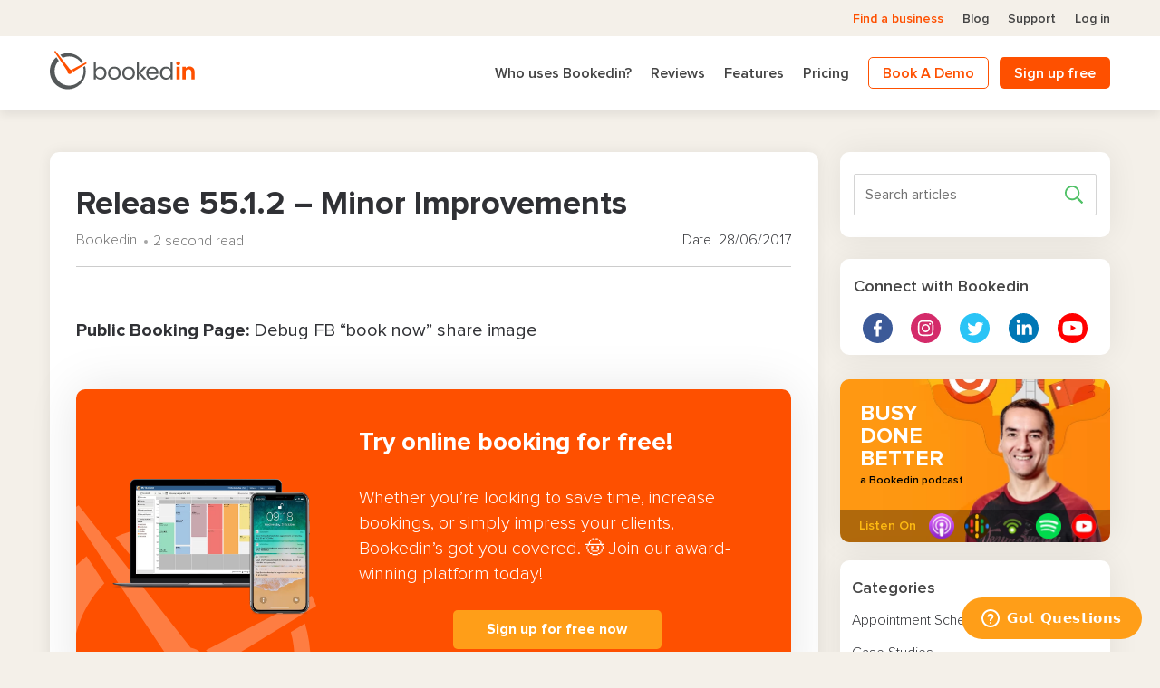

--- FILE ---
content_type: text/html; charset=UTF-8
request_url: https://bookedin.com/release-notes/release-55-1-2-minor-improvements/
body_size: 23777
content:
<!DOCTYPE html>
<html lang="en-US" class="no-js">
<head>
    <script type="text/javascript">
    (function(w,d,s,l,i){w[l]=w[l]||[];w[l].push({'gtm.start':
        new Date().getTime(),event:'gtm.js'});var f=d.getElementsByTagName(s)[0],
        j=d.createElement(s),dl=l!='dataLayer'?'&l='+l:'';j.async=true;j.src=
        'https://www.googletagmanager.com/gtm.js?id='+i+dl;f.parentNode.insertBefore(j,f);
    })(window,document,'script','dataLayer','GTM-WR3Z2KT');
</script><script type="text/javascript">
    (function(i,s,o,g,r,a,m){i['GoogleAnalyticsObject']=r;i[r]=i[r]||function(){
        (i[r].q=i[r].q||[]).push(arguments)},i[r].l=1*new Date();a=s.createElement(o),
        m=s.getElementsByTagName(o)[0];a.async=1;a.src=g;m.parentNode.insertBefore(a,m)
    })(window,document,'script','//www.google-analytics.com/analytics.js','ga');
    ga('create', '153517898', 'auto');
    ga('require', 'displayfeatures');
    ga('require', 'GTM-NRJB52J');
    ga('send', 'pageview');
</script><!-- Google tag (gtag.js) -->
<script async src="https://www.googletagmanager.com/gtag/js?id=G-SQDPFSPP8F"></script>
<script>
  window.dataLayer = window.dataLayer || [];
  function gtag(){dataLayer.push(arguments);}
  gtag('js', new Date());

  gtag('config', 'G-SQDPFSPP8F');
</script><script>(function(w,d,t,r,u){var f,n,i;w[u]=w[u]||[],f=function(){var o={ti:"56346807"};o.q=w[u],w[u]=new UET(o),w[u].push("pageLoad")},n=d.createElement(t),n.src=r,n.async=1,n.onload=n.onreadystatechange=function(){var s=this.readyState;s&&s!=="loaded"&&s!=="complete"||(f(),n.onload=n.onreadystatechange=null)},i=d.getElementsByTagName(t)[0],i.parentNode.insertBefore(n,i)})(window,document,"script","//bat.bing.com/bat.js","uetq");</script><script type="text/javascript">
        var baseWPTemplateDir = 'https://bookedin.com/wp-content/themes/bookedin';
        var _gaq = _gaq || [];
        window.currentDistinctId = null;

        var mixToken = "a89254e5e45d802abb5b8aace8c813bb";
        var mixHost = "https://mp-pxy.bookedin.com";

        // fire Mixpanel code
        MIXPANEL_CUSTOM_LIB_URL = baseWPTemplateDir + '/js/vendor/mp-2.41.0.min.js';
        (function(f,b){if(!b.__SV){var e,g,i,h;window.mixpanel=b;b._i=[];b.init=function(e,f,c){function g(a,d){var b=d.split(".");2==b.length&&(a=a[b[0]],d=b[1]);a[d]=function(){a.push([d].concat(Array.prototype.slice.call(arguments,0)))}}var a=b;"undefined"!==typeof c?a=b[c]=[]:c="mixpanel";a.people=a.people||[];a.toString=function(a){var d="mixpanel";"mixpanel"!==c&&(d+="."+c);a||(d+=" (stub)");return d};a.people.toString=function(){return a.toString(1)+".people (stub)"};i="disable time_event track track_pageview track_links track_forms track_with_groups add_group set_group remove_group register register_once alias unregister identify name_tag set_config reset opt_in_tracking opt_out_tracking has_opted_in_tracking has_opted_out_tracking clear_opt_in_out_tracking start_batch_senders people.set people.set_once people.unset people.increment people.append people.union people.track_charge people.clear_charges people.delete_user people.remove".split(" ");
            for(h=0;h<i.length;h++)g(a,i[h]);var j="set set_once union unset remove delete".split(" ");a.get_group=function(){function b(c){d[c]=function(){call2_args=arguments;call2=[c].concat(Array.prototype.slice.call(call2_args,0));a.push([e,call2])}}for(var d={},e=["get_group"].concat(Array.prototype.slice.call(arguments,0)),c=0;c<j.length;c++)b(j[c]);return d};b._i.push([e,f,c])};b.__SV=1.2;e=f.createElement("script");e.type="text/javascript";e.async=!0;e.src="undefined"!==typeof MIXPANEL_CUSTOM_LIB_URL?
            MIXPANEL_CUSTOM_LIB_URL:"file:"===f.location.protocol&&"//cdn.mxpnl.com/libs/mixpanel-2-latest.min.js".match(/^\/\//)?"https://cdn.mxpnl.com/libs/mixpanel-2-latest.min.js":"//cdn.mxpnl.com/libs/mixpanel-2-latest.min.js";g=f.getElementsByTagName("script")[0];g.parentNode.insertBefore(e,g)}})(document,window.mixpanel||[]);

        mixpanel.init(mixToken, {
            api_host: mixHost,
            loaded: function(mixpanel) {
                var event = new CustomEvent('mixpanelLoaded', {});
                window.currentDistinctId = mixpanel.get_distinct_id();
                document.dispatchEvent(event);
            }
        });
    </script>
    
    <meta charset="UTF-8"/>
    <meta name="viewport" content="width=device-width, initial-scale=1.0"/>

    <link rel="apple-touch-icon" href="https://bookedin.com/wp-content/uploads/2019/12/180.png?x11355">
    <link rel="android-touch-icon" href="https://bookedin.com/wp-content/uploads/2019/12/180.png?x11355">

    <meta name='robots' content='noindex, nofollow' />
	<style>img:is([sizes="auto" i], [sizes^="auto," i]) { contain-intrinsic-size: 3000px 1500px }</style>
	
	<!-- This site is optimized with the Yoast SEO Premium plugin v25.1 (Yoast SEO v26.5) - https://yoast.com/wordpress/plugins/seo/ -->
	<title>Release 55.1.2 - Minor Improvements - Bookedin</title>
	<meta property="og:locale" content="en_US" />
	<meta property="og:type" content="article" />
	<meta property="og:title" content="Release 55.1.2 - Minor Improvements" />
	<meta property="og:description" content="Public Booking Page: Debug FB &quot;book now&quot; share image" />
	<meta property="og:url" content="https://bookedin.com/release-notes/release-55-1-2-minor-improvements/" />
	<meta property="og:site_name" content="Bookedin" />
	<meta property="article:publisher" content="https://www.facebook.com/bookedin" />
	<meta property="article:modified_time" content="2018-11-12T11:09:12+00:00" />
	<meta name="twitter:card" content="summary_large_image" />
	<meta name="twitter:site" content="@bookedin" />
	<script type="application/ld+json" class="yoast-schema-graph">{"@context":"https://schema.org","@graph":[{"@type":"WebPage","@id":"https://bookedin.com/release-notes/release-55-1-2-minor-improvements/","url":"https://bookedin.com/release-notes/release-55-1-2-minor-improvements/","name":"Release 55.1.2 - Minor Improvements - Bookedin","isPartOf":{"@id":"https://bookedin.com/#website"},"datePublished":"2017-06-29T03:15:18+00:00","dateModified":"2018-11-12T11:09:12+00:00","breadcrumb":{"@id":"https://bookedin.com/release-notes/release-55-1-2-minor-improvements/#breadcrumb"},"inLanguage":"en-US","potentialAction":[{"@type":"ReadAction","target":["https://bookedin.com/release-notes/release-55-1-2-minor-improvements/"]}]},{"@type":"BreadcrumbList","@id":"https://bookedin.com/release-notes/release-55-1-2-minor-improvements/#breadcrumb","itemListElement":[{"@type":"ListItem","position":1,"name":"Home","item":"https://bookedin.com/"},{"@type":"ListItem","position":2,"name":"Release Notes","item":"https://bookedin.com/release-notes/"},{"@type":"ListItem","position":3,"name":"Release 55.1.2 &#8211; Minor Improvements"}]},{"@type":"WebSite","@id":"https://bookedin.com/#website","url":"https://bookedin.com/","name":"Bookedin","description":"","publisher":{"@id":"https://bookedin.com/#organization"},"potentialAction":[{"@type":"SearchAction","target":{"@type":"EntryPoint","urlTemplate":"https://bookedin.com/?s={search_term_string}"},"query-input":{"@type":"PropertyValueSpecification","valueRequired":true,"valueName":"search_term_string"}}],"inLanguage":"en-US"},{"@type":"Organization","@id":"https://bookedin.com/#organization","name":"Bookedin","url":"https://bookedin.com/","logo":{"@type":"ImageObject","inLanguage":"en-US","@id":"https://bookedin.com/#/schema/logo/image/","url":"https://bookedin.com/wp-content/uploads/2019/12/11@3x.svg","contentUrl":"https://bookedin.com/wp-content/uploads/2019/12/11@3x.svg","width":1,"height":1,"caption":"Bookedin"},"image":{"@id":"https://bookedin.com/#/schema/logo/image/"},"sameAs":["https://www.facebook.com/bookedin","https://x.com/bookedin","https://www.instagram.com/bookedin/","https://www.linkedin.com/company/bookedin-online-scheduling-software/","https://www.pinterest.ca/bookedin/","https://www.youtube.com/bookedin"]}]}</script>
	<!-- / Yoast SEO Premium plugin. -->


<script type="text/javascript" id="wpp-js" src="https://bookedin.com/wp-content/plugins/wordpress-popular-posts/assets/js/wpp.min.js?x11355&amp;ver=7.3.1" data-sampling="0" data-sampling-rate="100" data-api-url="https://bookedin.com/wp-json/wordpress-popular-posts" data-post-id="3024" data-token="188999f1c6" data-lang="0" data-debug="0"></script>
<link rel="alternate" type="application/rss+xml" title="Bookedin &raquo; Release 55.1.2 &#8211; Minor Improvements Comments Feed" href="https://bookedin.com/release-notes/release-55-1-2-minor-improvements/feed/" />
<script type="text/javascript">
/* <![CDATA[ */
window._wpemojiSettings = {"baseUrl":"https:\/\/s.w.org\/images\/core\/emoji\/16.0.1\/72x72\/","ext":".png","svgUrl":"https:\/\/s.w.org\/images\/core\/emoji\/16.0.1\/svg\/","svgExt":".svg","source":{"concatemoji":"https:\/\/bookedin.com\/wp-includes\/js\/wp-emoji-release.min.js?ver=6.8.3"}};
/*! This file is auto-generated */
!function(s,n){var o,i,e;function c(e){try{var t={supportTests:e,timestamp:(new Date).valueOf()};sessionStorage.setItem(o,JSON.stringify(t))}catch(e){}}function p(e,t,n){e.clearRect(0,0,e.canvas.width,e.canvas.height),e.fillText(t,0,0);var t=new Uint32Array(e.getImageData(0,0,e.canvas.width,e.canvas.height).data),a=(e.clearRect(0,0,e.canvas.width,e.canvas.height),e.fillText(n,0,0),new Uint32Array(e.getImageData(0,0,e.canvas.width,e.canvas.height).data));return t.every(function(e,t){return e===a[t]})}function u(e,t){e.clearRect(0,0,e.canvas.width,e.canvas.height),e.fillText(t,0,0);for(var n=e.getImageData(16,16,1,1),a=0;a<n.data.length;a++)if(0!==n.data[a])return!1;return!0}function f(e,t,n,a){switch(t){case"flag":return n(e,"\ud83c\udff3\ufe0f\u200d\u26a7\ufe0f","\ud83c\udff3\ufe0f\u200b\u26a7\ufe0f")?!1:!n(e,"\ud83c\udde8\ud83c\uddf6","\ud83c\udde8\u200b\ud83c\uddf6")&&!n(e,"\ud83c\udff4\udb40\udc67\udb40\udc62\udb40\udc65\udb40\udc6e\udb40\udc67\udb40\udc7f","\ud83c\udff4\u200b\udb40\udc67\u200b\udb40\udc62\u200b\udb40\udc65\u200b\udb40\udc6e\u200b\udb40\udc67\u200b\udb40\udc7f");case"emoji":return!a(e,"\ud83e\udedf")}return!1}function g(e,t,n,a){var r="undefined"!=typeof WorkerGlobalScope&&self instanceof WorkerGlobalScope?new OffscreenCanvas(300,150):s.createElement("canvas"),o=r.getContext("2d",{willReadFrequently:!0}),i=(o.textBaseline="top",o.font="600 32px Arial",{});return e.forEach(function(e){i[e]=t(o,e,n,a)}),i}function t(e){var t=s.createElement("script");t.src=e,t.defer=!0,s.head.appendChild(t)}"undefined"!=typeof Promise&&(o="wpEmojiSettingsSupports",i=["flag","emoji"],n.supports={everything:!0,everythingExceptFlag:!0},e=new Promise(function(e){s.addEventListener("DOMContentLoaded",e,{once:!0})}),new Promise(function(t){var n=function(){try{var e=JSON.parse(sessionStorage.getItem(o));if("object"==typeof e&&"number"==typeof e.timestamp&&(new Date).valueOf()<e.timestamp+604800&&"object"==typeof e.supportTests)return e.supportTests}catch(e){}return null}();if(!n){if("undefined"!=typeof Worker&&"undefined"!=typeof OffscreenCanvas&&"undefined"!=typeof URL&&URL.createObjectURL&&"undefined"!=typeof Blob)try{var e="postMessage("+g.toString()+"("+[JSON.stringify(i),f.toString(),p.toString(),u.toString()].join(",")+"));",a=new Blob([e],{type:"text/javascript"}),r=new Worker(URL.createObjectURL(a),{name:"wpTestEmojiSupports"});return void(r.onmessage=function(e){c(n=e.data),r.terminate(),t(n)})}catch(e){}c(n=g(i,f,p,u))}t(n)}).then(function(e){for(var t in e)n.supports[t]=e[t],n.supports.everything=n.supports.everything&&n.supports[t],"flag"!==t&&(n.supports.everythingExceptFlag=n.supports.everythingExceptFlag&&n.supports[t]);n.supports.everythingExceptFlag=n.supports.everythingExceptFlag&&!n.supports.flag,n.DOMReady=!1,n.readyCallback=function(){n.DOMReady=!0}}).then(function(){return e}).then(function(){var e;n.supports.everything||(n.readyCallback(),(e=n.source||{}).concatemoji?t(e.concatemoji):e.wpemoji&&e.twemoji&&(t(e.twemoji),t(e.wpemoji)))}))}((window,document),window._wpemojiSettings);
/* ]]> */
</script>
<style id='wp-emoji-styles-inline-css' type='text/css'>

	img.wp-smiley, img.emoji {
		display: inline !important;
		border: none !important;
		box-shadow: none !important;
		height: 1em !important;
		width: 1em !important;
		margin: 0 0.07em !important;
		vertical-align: -0.1em !important;
		background: none !important;
		padding: 0 !important;
	}
</style>
<link rel="stylesheet" href="https://bookedin.com/wp-content/cache/minify/a5ff7.css?x11355" media="all" />

<style id='classic-theme-styles-inline-css' type='text/css'>
/*! This file is auto-generated */
.wp-block-button__link{color:#fff;background-color:#32373c;border-radius:9999px;box-shadow:none;text-decoration:none;padding:calc(.667em + 2px) calc(1.333em + 2px);font-size:1.125em}.wp-block-file__button{background:#32373c;color:#fff;text-decoration:none}
</style>
<style id='wpjoli-joli-table-of-contents-style-inline-css' type='text/css'>


</style>
<style id='global-styles-inline-css' type='text/css'>
:root{--wp--preset--aspect-ratio--square: 1;--wp--preset--aspect-ratio--4-3: 4/3;--wp--preset--aspect-ratio--3-4: 3/4;--wp--preset--aspect-ratio--3-2: 3/2;--wp--preset--aspect-ratio--2-3: 2/3;--wp--preset--aspect-ratio--16-9: 16/9;--wp--preset--aspect-ratio--9-16: 9/16;--wp--preset--color--black: #000000;--wp--preset--color--cyan-bluish-gray: #abb8c3;--wp--preset--color--white: #ffffff;--wp--preset--color--pale-pink: #f78da7;--wp--preset--color--vivid-red: #cf2e2e;--wp--preset--color--luminous-vivid-orange: #ff6900;--wp--preset--color--luminous-vivid-amber: #fcb900;--wp--preset--color--light-green-cyan: #7bdcb5;--wp--preset--color--vivid-green-cyan: #00d084;--wp--preset--color--pale-cyan-blue: #8ed1fc;--wp--preset--color--vivid-cyan-blue: #0693e3;--wp--preset--color--vivid-purple: #9b51e0;--wp--preset--gradient--vivid-cyan-blue-to-vivid-purple: linear-gradient(135deg,rgba(6,147,227,1) 0%,rgb(155,81,224) 100%);--wp--preset--gradient--light-green-cyan-to-vivid-green-cyan: linear-gradient(135deg,rgb(122,220,180) 0%,rgb(0,208,130) 100%);--wp--preset--gradient--luminous-vivid-amber-to-luminous-vivid-orange: linear-gradient(135deg,rgba(252,185,0,1) 0%,rgba(255,105,0,1) 100%);--wp--preset--gradient--luminous-vivid-orange-to-vivid-red: linear-gradient(135deg,rgba(255,105,0,1) 0%,rgb(207,46,46) 100%);--wp--preset--gradient--very-light-gray-to-cyan-bluish-gray: linear-gradient(135deg,rgb(238,238,238) 0%,rgb(169,184,195) 100%);--wp--preset--gradient--cool-to-warm-spectrum: linear-gradient(135deg,rgb(74,234,220) 0%,rgb(151,120,209) 20%,rgb(207,42,186) 40%,rgb(238,44,130) 60%,rgb(251,105,98) 80%,rgb(254,248,76) 100%);--wp--preset--gradient--blush-light-purple: linear-gradient(135deg,rgb(255,206,236) 0%,rgb(152,150,240) 100%);--wp--preset--gradient--blush-bordeaux: linear-gradient(135deg,rgb(254,205,165) 0%,rgb(254,45,45) 50%,rgb(107,0,62) 100%);--wp--preset--gradient--luminous-dusk: linear-gradient(135deg,rgb(255,203,112) 0%,rgb(199,81,192) 50%,rgb(65,88,208) 100%);--wp--preset--gradient--pale-ocean: linear-gradient(135deg,rgb(255,245,203) 0%,rgb(182,227,212) 50%,rgb(51,167,181) 100%);--wp--preset--gradient--electric-grass: linear-gradient(135deg,rgb(202,248,128) 0%,rgb(113,206,126) 100%);--wp--preset--gradient--midnight: linear-gradient(135deg,rgb(2,3,129) 0%,rgb(40,116,252) 100%);--wp--preset--font-size--small: 13px;--wp--preset--font-size--medium: 20px;--wp--preset--font-size--large: 36px;--wp--preset--font-size--x-large: 42px;--wp--preset--spacing--20: 0.44rem;--wp--preset--spacing--30: 0.67rem;--wp--preset--spacing--40: 1rem;--wp--preset--spacing--50: 1.5rem;--wp--preset--spacing--60: 2.25rem;--wp--preset--spacing--70: 3.38rem;--wp--preset--spacing--80: 5.06rem;--wp--preset--shadow--natural: 6px 6px 9px rgba(0, 0, 0, 0.2);--wp--preset--shadow--deep: 12px 12px 50px rgba(0, 0, 0, 0.4);--wp--preset--shadow--sharp: 6px 6px 0px rgba(0, 0, 0, 0.2);--wp--preset--shadow--outlined: 6px 6px 0px -3px rgba(255, 255, 255, 1), 6px 6px rgba(0, 0, 0, 1);--wp--preset--shadow--crisp: 6px 6px 0px rgba(0, 0, 0, 1);}:where(.is-layout-flex){gap: 0.5em;}:where(.is-layout-grid){gap: 0.5em;}body .is-layout-flex{display: flex;}.is-layout-flex{flex-wrap: wrap;align-items: center;}.is-layout-flex > :is(*, div){margin: 0;}body .is-layout-grid{display: grid;}.is-layout-grid > :is(*, div){margin: 0;}:where(.wp-block-columns.is-layout-flex){gap: 2em;}:where(.wp-block-columns.is-layout-grid){gap: 2em;}:where(.wp-block-post-template.is-layout-flex){gap: 1.25em;}:where(.wp-block-post-template.is-layout-grid){gap: 1.25em;}.has-black-color{color: var(--wp--preset--color--black) !important;}.has-cyan-bluish-gray-color{color: var(--wp--preset--color--cyan-bluish-gray) !important;}.has-white-color{color: var(--wp--preset--color--white) !important;}.has-pale-pink-color{color: var(--wp--preset--color--pale-pink) !important;}.has-vivid-red-color{color: var(--wp--preset--color--vivid-red) !important;}.has-luminous-vivid-orange-color{color: var(--wp--preset--color--luminous-vivid-orange) !important;}.has-luminous-vivid-amber-color{color: var(--wp--preset--color--luminous-vivid-amber) !important;}.has-light-green-cyan-color{color: var(--wp--preset--color--light-green-cyan) !important;}.has-vivid-green-cyan-color{color: var(--wp--preset--color--vivid-green-cyan) !important;}.has-pale-cyan-blue-color{color: var(--wp--preset--color--pale-cyan-blue) !important;}.has-vivid-cyan-blue-color{color: var(--wp--preset--color--vivid-cyan-blue) !important;}.has-vivid-purple-color{color: var(--wp--preset--color--vivid-purple) !important;}.has-black-background-color{background-color: var(--wp--preset--color--black) !important;}.has-cyan-bluish-gray-background-color{background-color: var(--wp--preset--color--cyan-bluish-gray) !important;}.has-white-background-color{background-color: var(--wp--preset--color--white) !important;}.has-pale-pink-background-color{background-color: var(--wp--preset--color--pale-pink) !important;}.has-vivid-red-background-color{background-color: var(--wp--preset--color--vivid-red) !important;}.has-luminous-vivid-orange-background-color{background-color: var(--wp--preset--color--luminous-vivid-orange) !important;}.has-luminous-vivid-amber-background-color{background-color: var(--wp--preset--color--luminous-vivid-amber) !important;}.has-light-green-cyan-background-color{background-color: var(--wp--preset--color--light-green-cyan) !important;}.has-vivid-green-cyan-background-color{background-color: var(--wp--preset--color--vivid-green-cyan) !important;}.has-pale-cyan-blue-background-color{background-color: var(--wp--preset--color--pale-cyan-blue) !important;}.has-vivid-cyan-blue-background-color{background-color: var(--wp--preset--color--vivid-cyan-blue) !important;}.has-vivid-purple-background-color{background-color: var(--wp--preset--color--vivid-purple) !important;}.has-black-border-color{border-color: var(--wp--preset--color--black) !important;}.has-cyan-bluish-gray-border-color{border-color: var(--wp--preset--color--cyan-bluish-gray) !important;}.has-white-border-color{border-color: var(--wp--preset--color--white) !important;}.has-pale-pink-border-color{border-color: var(--wp--preset--color--pale-pink) !important;}.has-vivid-red-border-color{border-color: var(--wp--preset--color--vivid-red) !important;}.has-luminous-vivid-orange-border-color{border-color: var(--wp--preset--color--luminous-vivid-orange) !important;}.has-luminous-vivid-amber-border-color{border-color: var(--wp--preset--color--luminous-vivid-amber) !important;}.has-light-green-cyan-border-color{border-color: var(--wp--preset--color--light-green-cyan) !important;}.has-vivid-green-cyan-border-color{border-color: var(--wp--preset--color--vivid-green-cyan) !important;}.has-pale-cyan-blue-border-color{border-color: var(--wp--preset--color--pale-cyan-blue) !important;}.has-vivid-cyan-blue-border-color{border-color: var(--wp--preset--color--vivid-cyan-blue) !important;}.has-vivid-purple-border-color{border-color: var(--wp--preset--color--vivid-purple) !important;}.has-vivid-cyan-blue-to-vivid-purple-gradient-background{background: var(--wp--preset--gradient--vivid-cyan-blue-to-vivid-purple) !important;}.has-light-green-cyan-to-vivid-green-cyan-gradient-background{background: var(--wp--preset--gradient--light-green-cyan-to-vivid-green-cyan) !important;}.has-luminous-vivid-amber-to-luminous-vivid-orange-gradient-background{background: var(--wp--preset--gradient--luminous-vivid-amber-to-luminous-vivid-orange) !important;}.has-luminous-vivid-orange-to-vivid-red-gradient-background{background: var(--wp--preset--gradient--luminous-vivid-orange-to-vivid-red) !important;}.has-very-light-gray-to-cyan-bluish-gray-gradient-background{background: var(--wp--preset--gradient--very-light-gray-to-cyan-bluish-gray) !important;}.has-cool-to-warm-spectrum-gradient-background{background: var(--wp--preset--gradient--cool-to-warm-spectrum) !important;}.has-blush-light-purple-gradient-background{background: var(--wp--preset--gradient--blush-light-purple) !important;}.has-blush-bordeaux-gradient-background{background: var(--wp--preset--gradient--blush-bordeaux) !important;}.has-luminous-dusk-gradient-background{background: var(--wp--preset--gradient--luminous-dusk) !important;}.has-pale-ocean-gradient-background{background: var(--wp--preset--gradient--pale-ocean) !important;}.has-electric-grass-gradient-background{background: var(--wp--preset--gradient--electric-grass) !important;}.has-midnight-gradient-background{background: var(--wp--preset--gradient--midnight) !important;}.has-small-font-size{font-size: var(--wp--preset--font-size--small) !important;}.has-medium-font-size{font-size: var(--wp--preset--font-size--medium) !important;}.has-large-font-size{font-size: var(--wp--preset--font-size--large) !important;}.has-x-large-font-size{font-size: var(--wp--preset--font-size--x-large) !important;}
:where(.wp-block-post-template.is-layout-flex){gap: 1.25em;}:where(.wp-block-post-template.is-layout-grid){gap: 1.25em;}
:where(.wp-block-columns.is-layout-flex){gap: 2em;}:where(.wp-block-columns.is-layout-grid){gap: 2em;}
:root :where(.wp-block-pullquote){font-size: 1.5em;line-height: 1.6;}
</style>
<link rel="stylesheet" href="https://bookedin.com/wp-content/cache/minify/4c431.css?x11355" media="all" />

<style id='contact-form-7-inline-css' type='text/css'>
.wpcf7 .wpcf7-recaptcha iframe {margin-bottom: 0;}.wpcf7 .wpcf7-recaptcha[data-align="center"] > div {margin: 0 auto;}.wpcf7 .wpcf7-recaptcha[data-align="right"] > div {margin: 0 0 0 auto;}
</style>
<link rel="stylesheet" href="https://bookedin.com/wp-content/cache/minify/77156.css?x11355" media="all" />





<link rel="https://api.w.org/" href="https://bookedin.com/wp-json/" /><link rel="EditURI" type="application/rsd+xml" title="RSD" href="https://bookedin.com/xmlrpc.php?rsd" />
<meta name="generator" content="WordPress 6.8.3" />
<link rel='shortlink' href='https://bookedin.com/?p=3024' />
<link rel="alternate" title="oEmbed (JSON)" type="application/json+oembed" href="https://bookedin.com/wp-json/oembed/1.0/embed?url=https%3A%2F%2Fbookedin.com%2Frelease-notes%2Frelease-55-1-2-minor-improvements%2F" />
<link rel="alternate" title="oEmbed (XML)" type="text/xml+oembed" href="https://bookedin.com/wp-json/oembed/1.0/embed?url=https%3A%2F%2Fbookedin.com%2Frelease-notes%2Frelease-55-1-2-minor-improvements%2F&#038;format=xml" />
<script type="application/ld+json">{
    "@context":"https://schema.org",
    "@graph":[
        {
            "@context":"http://schema.org",
            "@type":"Brand",
            "@id":"kg:/g/11fk19f524",
            "logo":"https://bookedin.com/wp-content/uploads/2020/01/11@3x-2.svg",
            "slogan": "Bookedin Online Appointment Scheduling App",
            "description": "The Bookedin brand was created to streamline appointment scheduling for businesses",
            "url": "https://bookedin.com"
            }
         ]
         }
</script>
<script type="application/ld+json">
{
    "@context": "http://schema.org/",
    "@id": "kg:/g/11fk19f524",
    "@type": "Organization",
    "url": "https://www.bookedin.com/",
    "name": "Bookedin - Online Appointment Scheduling App",
    "award": "Capterra - Best Ease of Use 2019",
    "slogan": "Best appointment scheduling app",
    "areaServed": [
    	{
        	"@type": "Country",
            "name": "CA",
            "sameAs": [ "https://www.wikidata.org/wiki/Q16", "https://en.wikipedia.org/wiki/Canada" ]
        },
        {
        	"@type": "Continent",
            "name": "North America",
            "sameAs": [ "https://www.wikidata.org/wiki/Q49", "https://en.wikipedia.org/wiki/North_America" ]
        },
            {
        	"@type": "Country",
            "name": "US",
            "sameAs": [ "https://www.wikidata.org/wiki/Q30", "https://en.wikipedia.org/wiki/United_States" ]
        }],
    "logo": "https://bookedin.com/wp-content/uploads/2020/01/11@3x-2.svg",
    "image": "https://bookedin.com/wp-content/uploads/2019/12/Icon-512-1.png",
    "description": "Bookedin is online booking software built for service businesses that need a simple way to manage appointments and payments. Clients book through the online system, get confirmations, and pay without manual steps. The platform keeps calendars organized, reduces no shows, and removes back and forth messaging. Capterra rated Bookedin as the best ease of use app in 2019.",
    "Address": [
    	{
    	"@type": "PostalAddress",
    	"streetAddress": "1460 Chevrier Blvd Unit 200",
        "addressLocality": "Winnipeg",
        "addressRegion": "Manitoba",
        "addressCountry": "CA",
        "postalCode": "R3T 1Y6"
        }],
    "contactPoint": [
        {
            "@type": "ContactPoint",
            "telephone": "+18889668176",
            "contactType": "reception"
            
        }
    ]
    
}
</script>
<script type="application/ld+json">
{
    "@context": "http://schema.org/",
    "@id": "kg:/g/11fk19f524",
    "@type": "SoftwareApplication",
    "url": "https://bookedin.com/",
    "name": "Bookedin - Online Appointment Scheduling App",
    "telephone": "+18889668176",
    "slogan": "Best online appointment scheduling app",
    "logo": "https://bookedin.com/wp-content/uploads/2020/01/11@3x-2.svg",
    "image": "https://bookedin.com/wp-content/uploads/2019/12/Icon-512-1.png",
    "applicationCategory": "Online Appointment Scheduling Software",
    "operatingSystem": ["Android", "iOS", "Windows"],
    "description":"Bookedin provides an online scheduling software that is free to use. You can book appointments and classes online with our appointment scheduler, it's free booking software"
        }
</script>
<script type="application/ld+json">{
    "@context":"https://schema.org",
    "@graph":[
        {
            "@context":"http://schema.org",
            "@type":"webApplication",
            "@id":"kg:/g/11fk19f524",
            "name":"Bookedin - Online Appointment Scheduling App",
            "additionalProperty":"https://en.wikipedia.org/wiki/Appointment_scheduling_software",
            "description":"scheduling app that helps you with appointment scheduling. It's your new online scheduling tool.",
            "url":"https://bookedin.com/",
            "logo":"https://bookedin.com/wp-content/uploads/2020/01/11@3x-2.svg",
            "telephone":"+18889668176",
            "disambiguatingDescription":"Bookedin is online booking software that removes scheduling stress and keeps your calendar under control so you can focus on growing your business.",
            "alternateName":"Bookedin online scheduler - appointment booking app",
            "foundingDate":2010,
            "founder":[
	    {
	     "@type": "Person",
	    "description": "In 2010 we set out to end the chaos caused by appointment scheduling. We were frustrated by how painful it was to book appointments for common services, so we built software to make it better and schedule appointments online. Today our goal is much the same, but we learned something else along the way. Life is short and we spend most of it working. So our vision is to make work as enjoyable as possible.",
	    "jobTitle": "Owner",
	    "alternateName": "Mike Iwasiow",
	    "workLocation": "https://bookedin.com/",
	    "telephone": "+18889668176",
	    "familyName": "Iwasiow",
        "memberOf":"kg:/g/11fk19f524",
        "sameAs": "https://www.facebook.com/mikeiwasiow",
	    "url": "https://bookedin.com/",
	    "gender": "Male",
        "knowsAbout":[
                "Software Development",
                "Appointment Scheduling",
                "Online Scheduling Software"
            ],
	    "name": "Mike Iwasiow Appointtment Scheduling Professional",
	    "image": "https://bookedin.com/wp-content/uploads/2019/11/Mike@2x.png",
	    "worksFor": "https://bookedin.com/",
	    "givenName": "Mike"
	    }
	],
            "additionalType":[
		"https://en.wikipedia.org/wiki/Appointment_scheduling_software",
                "http://www.productontology.org/doc/Appointment_scheduling_software",
                	"https://www.wikidata.org/wiki/Q4781631"
	     ],
            "mainEntityOfPage":"kg:/g/11fk19f524",
            "sameAs":[
                "https://twitter.com/bookedin",
                "https://www.facebook.com/bookedin",
                "https://www.instagram.com/getbookedin/",
                "https://www.linkedin.com/company/bookedin-online-scheduling-software/",
                "https://www.youtube.com/user/bookedintube/",
                "https://play.google.com/store/apps/details?id=net.bookedin.bam",
                "https://apps.apple.com/us/app/id1105958910?mt=8"
            ],
            "knowsAbout":[
                "Scheduling",
                "Scheduling Software",
                "Appointment Scheduler",
                "Online Scheduler",
                "Online Scheduling"
            ]
            },
            {
            "@type":"Website",
            "name":"Bookedin - Online Appointment Scheduling App",
            "@id":"https://bookedin.com/#website",
            "url": "https://bookedin.com/",
 			     "potentialAction": {
   				 "@type": "SearchAction",
    			 "target": "https://bookedin.com/?s={search_term_string}",
    			 "query-input":"required name=search_term_string"
  },
                 "about": "Bookedin’s appointment booking app provides the helping hand you need to grow your business. By saving you time and eliminating unnecessary stress, we’ll give you more time with your clients.",
           "subjectOf": "Online Scheduling Software",
            "description": "A scheduling app like no other. Bookedin is a the best appointment scheduling software. If you need to making online scheduling a breeze use Bookedin.", 
            "hasPart":[
                {
                    "@id":"https://bookedin.com/online-scheduling-payment-system-features/#features"
                },
                {
                    "@id":"https://bookedin.com/appointment-booking-payment-system-plans-and-pricing/#pricing"
                },
                {
                    "@id":"https://bookedin.com/our-story/#about"
                },
                {
                    "@id":"https://bookedin.com/online-appointment-scheduling-software-signup/#signup"
                },
                {
                    "@id":"https://bookedin.com/blog/#blog"
                }
           ]
        }
    ]
}</script>            <style id="wpp-loading-animation-styles">@-webkit-keyframes bgslide{from{background-position-x:0}to{background-position-x:-200%}}@keyframes bgslide{from{background-position-x:0}to{background-position-x:-200%}}.wpp-widget-block-placeholder,.wpp-shortcode-placeholder{margin:0 auto;width:60px;height:3px;background:#dd3737;background:linear-gradient(90deg,#dd3737 0%,#571313 10%,#dd3737 100%);background-size:200% auto;border-radius:3px;-webkit-animation:bgslide 1s infinite linear;animation:bgslide 1s infinite linear}</style>
            <meta name="generator" content="Elementor 3.33.0; features: e_font_icon_svg, additional_custom_breakpoints; settings: css_print_method-external, google_font-enabled, font_display-swap">
			<style>
				.e-con.e-parent:nth-of-type(n+4):not(.e-lazyloaded):not(.e-no-lazyload),
				.e-con.e-parent:nth-of-type(n+4):not(.e-lazyloaded):not(.e-no-lazyload) * {
					background-image: none !important;
				}
				@media screen and (max-height: 1024px) {
					.e-con.e-parent:nth-of-type(n+3):not(.e-lazyloaded):not(.e-no-lazyload),
					.e-con.e-parent:nth-of-type(n+3):not(.e-lazyloaded):not(.e-no-lazyload) * {
						background-image: none !important;
					}
				}
				@media screen and (max-height: 640px) {
					.e-con.e-parent:nth-of-type(n+2):not(.e-lazyloaded):not(.e-no-lazyload),
					.e-con.e-parent:nth-of-type(n+2):not(.e-lazyloaded):not(.e-no-lazyload) * {
						background-image: none !important;
					}
				}
			</style>
			<link rel="icon" href="https://bookedin.com/wp-content/uploads/2020/01/cropped-Correct-FavIcon-32x32.png?x11355" sizes="32x32" />
<link rel="icon" href="https://bookedin.com/wp-content/uploads/2020/01/cropped-Correct-FavIcon-192x192.png?x11355" sizes="192x192" />
<link rel="apple-touch-icon" href="https://bookedin.com/wp-content/uploads/2020/01/cropped-Correct-FavIcon-180x180.png?x11355" />
<meta name="msapplication-TileImage" content="https://bookedin.com/wp-content/uploads/2020/01/cropped-Correct-FavIcon-270x270.png" />
		<style type="text/css" id="wp-custom-css">
			li, p {
  font-family: 'Proxima', sans-serif;
}
		</style>
		
    <link rel="stylesheet" media="print" onload="this.onload=null;this.media='all';" href="/wp-content/themes/bookedin/css/all.min.css?x11355">
    <link rel="stylesheet" media="print" onload="this.onload=null;this.media='all';" href="/wp-content/themes/bookedin/css/v4-shims.min.css?x11355">
</head>
<body class="wp-singular release-template-default single single-release postid-3024 wp-theme-bookedin sp-easy-accordion-enabled elementor-default elementor-kit-14617">

<div id="page">
            <header class="header-main">
            <div class="top-nav-wrapper">
                <nav class="container top-nav">
                    <ul id="menu-top-navigation" class="menu"><li id="menu-item-14255" class="orange-link menu-item menu-item-type-custom menu-item-object-custom menu-item-14255"><a href="https://bookedin.com/directory">Find a business</a></li>
<li id="menu-item-8713" class="no-mobile menu-item menu-item-type-custom menu-item-object-custom menu-item-8713"><a href="https://bookedin.com/blog/">Blog</a></li>
<li id="menu-item-18" class="no-mobile menu-item menu-item-type-custom menu-item-object-custom menu-item-18"><a href="https://support.bookedin.com/">Support</a></li>
<li id="menu-item-19" class="menu-item menu-item-type-custom menu-item-object-custom menu-item-19"><a href="https://scheduler.bookedin.com/">Log in</a></li>
</ul>                </nav>
            </div><!-- /.top-nav-wrapper -->
            <div class="bottom-nav-wrapper">
                <nav class="container bottom-nav">
                        <a href="https://bookedin.com/" class="logo-item">
        <img src="/public/img/geo-logo.svg?x11355" alt="Bookedin Appointment Scheduling">
    </a>

                    <div class="bottom-nav-inner-wrapper desktop-item">
                        <ul id="menu-main-navigation" class="menu"><li id="menu-item-13457" class="menu-item menu-item-type-post_type menu-item-object-page menu-item-13457"><a href="https://bookedin.com/industries/">Who uses Bookedin?</a></li>
<li id="menu-item-12082" class="menu-item menu-item-type-post_type menu-item-object-page menu-item-12082"><a href="https://bookedin.com/reviews/">Reviews</a></li>
<li id="menu-item-15" class="menu-item menu-item-type-post_type menu-item-object-page menu-item-15"><a href="https://bookedin.com/online-scheduling-payment-system-features/">Features</a></li>
<li id="menu-item-14" class="menu-item menu-item-type-post_type menu-item-object-page menu-item-14"><a href="https://bookedin.com/appointment-booking-payment-system-plans-and-pricing/">Pricing</a></li>
<li id="menu-item-14410" class="btn-theme-secondary menu-item menu-item-type-post_type menu-item-object-page menu-item-14410"><a href="https://bookedin.com/book-a-demo/">Book A Demo</a></li>
<li id="menu-item-640" class="btn-theme menu-item menu-item-type-post_type menu-item-object-page menu-item-640"><a href="https://bookedin.com/online-appointment-scheduling-software-signup/">Sign up free</a></li>
<li id="menu-item-14415" class="only-mobile menu-item menu-item-type-post_type menu-item-object-page current_page_parent menu-item-14415"><a href="https://bookedin.com/blog/">Blog</a></li>
<li id="menu-item-14411" class="only-mobile menu-item menu-item-type-custom menu-item-object-custom menu-item-14411"><a href="https://support.bookedin.com/">Support</a></li>
</ul>                    </div> <!-- /.bottom-nav-inner-wrapper -->

                    <div class="mobile-group">
                        <div class="bottom-nav-inner-wrapper mobile-visible-item">
                            <ul id="menu-main-mobile-navigation" class="menu"><li id="menu-item-14413" class="btn-theme menu-item menu-item-type-post_type menu-item-object-page menu-item-14413"><a href="https://bookedin.com/online-appointment-scheduling-software-signup/">Sign up free</a></li>
</ul>                        </div> <!-- /.bottom-nav-inner-wrapper -->
                        <div class="nav-icon">
                            <span></span>
                            <span></span>
                            <span></span>
                        </div><!-- /.nav-icon -->
                    </div>
                </nav><!-- /.container .bottom-nav -->
                <div class="bottom-nav-inner-wrapper mobile-item">
                    <ul id="menu-main-navigation-1" class="menu"><li class="menu-item menu-item-type-post_type menu-item-object-page menu-item-13457"><a href="https://bookedin.com/industries/">Who uses Bookedin?</a></li>
<li class="menu-item menu-item-type-post_type menu-item-object-page menu-item-12082"><a href="https://bookedin.com/reviews/">Reviews</a></li>
<li class="menu-item menu-item-type-post_type menu-item-object-page menu-item-15"><a href="https://bookedin.com/online-scheduling-payment-system-features/">Features</a></li>
<li class="menu-item menu-item-type-post_type menu-item-object-page menu-item-14"><a href="https://bookedin.com/appointment-booking-payment-system-plans-and-pricing/">Pricing</a></li>
<li class="btn-theme-secondary menu-item menu-item-type-post_type menu-item-object-page menu-item-14410"><a href="https://bookedin.com/book-a-demo/">Book A Demo</a></li>
<li class="btn-theme menu-item menu-item-type-post_type menu-item-object-page menu-item-640"><a href="https://bookedin.com/online-appointment-scheduling-software-signup/">Sign up free</a></li>
<li class="only-mobile menu-item menu-item-type-post_type menu-item-object-page current_page_parent menu-item-14415"><a href="https://bookedin.com/blog/">Blog</a></li>
<li class="only-mobile menu-item menu-item-type-custom menu-item-object-custom menu-item-14411"><a href="https://support.bookedin.com/">Support</a></li>
</ul>                    <div class="additional-items">
                        <ul id="menu-mobile-additional-navigation" class="menu"><li id="menu-item-14414" class="btn-theme-secondary menu-item menu-item-type-post_type menu-item-object-page menu-item-14414"><a href="https://bookedin.com/book-a-demo/">Book A Demo</a></li>
</ul>                    </div>
                </div> <!-- /.bottom-nav-inner-wrapper -->
            </div><!-- /.bottom-nav-wrapper -->
        </header><!-- /.header-main -->
        <script type="text/javascript">
        document.body.setAttribute('data-mixtitle', 'Blog Article');
    </script>
    <main class="default-content container">
        <div class="default-content__text-wrapper blog-default">
            <div class="default-content__inner-wrapper">
                <article class="single-post">
                    <div class="title-container">
                        <h1>Release 55.1.2 &#8211; Minor Improvements</h1>
                        <div class="single-post__meta">
                            <div class="single-post__author">
                                <a href="https://bookedin.com/blog/author/bookedin/">Bookedin</a>
                                                                    <span class="single-post__reading-time">2 second read</span>
                                                            </div>
                            <div class="single-post__date">Date                                &nbsp;28/06/2017</div>
                            <div class="post-share-widget-container show-mobile">
                                <div class="post-share-widget-container__top">
                                    <div class="post-share-widget blog-post-share-widget" x-data="postShareWidget"
                                         :class="{ scrollingDown: scrollingDown, collapsed: collapsed }">
                                        <div class="client-show" @click="collapsed = false"></div>
                                        <template x-for="(shareService, index) in shareServices">
                                            <div x-data="sharePlatformButton(shareService)" class="share-platform"
                                                 @click="click"
                                                 @mouseover="background = hoverBackground"
                                                 @mouseleave="background = config.background"
                                                 :style="{ color: config.color, background: background }">
                                                <img :src="config.image" :alt="config.name"/></div>
                                        </template>
                                        <div class="client-hide" @click="collapsed = true"></div>
                                    </div>
                                </div>
                            </div>
                        </div>
                    </div>

                                        <div class="single-post__entry">
                        <p><span style="font-weight: 400;"><strong>Public Booking Page:</strong> Debug FB &#8220;book now&#8221; share image</span></p>
                        <br/>
                    </div>
                                            <div class="green-block full-mobile show-desktop single-post">
                            <div class="green-block__wrapper pre-footer">
                                <div class="pre-footer__image"><img width="707" height="490" src="https://bookedin.com/wp-content/uploads/2018/10/image-02.png?x11355" class="attachment-full size-full" alt="bookedIN appointment scheduler calendar and notifications" decoding="async" srcset="https://bookedin.com/wp-content/uploads/2018/10/image-02.png 707w, https://bookedin.com/wp-content/uploads/2018/10/image-02-300x208.png 300w, https://bookedin.com/wp-content/uploads/2018/10/image-02-164x114.png 164w, https://bookedin.com/wp-content/uploads/2018/10/image-02-415x288.png 415w, https://bookedin.com/wp-content/uploads/2018/10/image-02-200x139.png 200w, https://bookedin.com/wp-content/uploads/2018/10/image-02-314x218.png 314w, https://bookedin.com/wp-content/uploads/2018/10/image-02-90x62.png 90w, https://bookedin.com/wp-content/uploads/2018/10/image-02-72x50.png 72w, https://bookedin.com/wp-content/uploads/2018/10/image-02-370x255.png 370w, https://bookedin.com/wp-content/uploads/2018/10/image-02-46x32.png 46w, https://bookedin.com/wp-content/uploads/2018/10/image-02-144x100.png 144w, https://bookedin.com/wp-content/uploads/2018/10/image-02-168x116.png 168w, https://bookedin.com/wp-content/uploads/2018/10/image-02-192x133.png 192w, https://bookedin.com/wp-content/uploads/2018/10/image-02-246x170.png 246w, https://bookedin.com/wp-content/uploads/2018/10/image-02-152x105.png 152w, https://bookedin.com/wp-content/uploads/2018/10/image-02-225x156.png 225w, https://bookedin.com/wp-content/uploads/2018/10/image-02-303x210.png 303w, https://bookedin.com/wp-content/uploads/2018/10/image-02-170x118.png 170w, https://bookedin.com/wp-content/uploads/2018/10/image-02-338x234.png 338w, https://bookedin.com/wp-content/uploads/2018/10/image-02-400x277.png 400w" sizes="(max-width: 707px) 100vw, 707px" /></div>
                                <div class="pre-footer__content"><h2>Try online booking for free!</h2>
<p>Whether you’re looking to save time, increase bookings, or simply impress your clients, Bookedin’s got you covered. 🤠 Join our award-winning platform today!</p>
<p style="text-align: center;"><a class="btn-theme-big btn-theme-big--light" href="https://bookedin.com/online-appointment-scheduling-software-signup/?cid=393">Sign up for free now</a></p>
</div>
                            </div>
                        </div>
                                        <div class='yarpp yarpp-related yarpp-related-website yarpp-related-none yarpp-template-yarpp-template-thumbnail'>
</div>
                    <div class="post-share-widget-container">
                        <div class="post-share-widget-container__bottom">
                            <div class="post-share-widget blog-post-share-widget" x-data="postShareWidget"
                                 :class="{ scrollingDown: scrollingDown, collapsed: collapsed }">
                                <div class="client-show" @click="collapsed = false"></div>
                                <template x-for="(shareService, index) in shareServices">
                                    <div x-data="sharePlatformButton(shareService)" class="share-platform"
                                         @click="click"
                                         @mouseover="background = hoverBackground"
                                         @mouseleave="background = config.background"
                                         :style="{ color: config.color, background: background }">
                                        <img :src="config.image" :alt="config.name"/></div>
                                </template>
                                <div class="client-hide" @click="collapsed = true"></div>
                            </div>
                        </div>
                    </div>
                    <div id="respond">
                        <div id="comments" class="fb-comments" data-href="https://bookedin.com/release-notes/release-55-1-2-minor-improvements/"
                             data-num-posts="10"></div>
                    </div>
                </article>
            </div>
        </div><!-- /.default-content__text-wrapper -->

                    <div class="green-block full-mobile show-mobile single-post">
                <div class="container">
                    <div class="green-block__wrapper pre-footer">
                        <div class="pre-footer__image"><img width="707" height="490" src="https://bookedin.com/wp-content/uploads/2018/10/image-02.png?x11355" class="attachment-full size-full" alt="bookedIN appointment scheduler calendar and notifications" decoding="async" srcset="https://bookedin.com/wp-content/uploads/2018/10/image-02.png 707w, https://bookedin.com/wp-content/uploads/2018/10/image-02-300x208.png 300w, https://bookedin.com/wp-content/uploads/2018/10/image-02-164x114.png 164w, https://bookedin.com/wp-content/uploads/2018/10/image-02-415x288.png 415w, https://bookedin.com/wp-content/uploads/2018/10/image-02-200x139.png 200w, https://bookedin.com/wp-content/uploads/2018/10/image-02-314x218.png 314w, https://bookedin.com/wp-content/uploads/2018/10/image-02-90x62.png 90w, https://bookedin.com/wp-content/uploads/2018/10/image-02-72x50.png 72w, https://bookedin.com/wp-content/uploads/2018/10/image-02-370x255.png 370w, https://bookedin.com/wp-content/uploads/2018/10/image-02-46x32.png 46w, https://bookedin.com/wp-content/uploads/2018/10/image-02-144x100.png 144w, https://bookedin.com/wp-content/uploads/2018/10/image-02-168x116.png 168w, https://bookedin.com/wp-content/uploads/2018/10/image-02-192x133.png 192w, https://bookedin.com/wp-content/uploads/2018/10/image-02-246x170.png 246w, https://bookedin.com/wp-content/uploads/2018/10/image-02-152x105.png 152w, https://bookedin.com/wp-content/uploads/2018/10/image-02-225x156.png 225w, https://bookedin.com/wp-content/uploads/2018/10/image-02-303x210.png 303w, https://bookedin.com/wp-content/uploads/2018/10/image-02-170x118.png 170w, https://bookedin.com/wp-content/uploads/2018/10/image-02-338x234.png 338w, https://bookedin.com/wp-content/uploads/2018/10/image-02-400x277.png 400w" sizes="(max-width: 707px) 100vw, 707px" /></div>
                        <div class="pre-footer__content"><h2>Try online booking for free!</h2>
<p>Whether you’re looking to save time, increase bookings, or simply impress your clients, Bookedin’s got you covered. 🤠 Join our award-winning platform today!</p>
<p style="text-align: center;"><a class="btn-theme-big btn-theme-big--light" href="https://bookedin.com/online-appointment-scheduling-software-signup/?cid=393">Sign up for free now</a></p>
</div>
                    </div>
                </div>
            </div>
        
        <aside class="hide-on-mobile">
<aside class="widget-area">
	<div id="search-2" class="widget widget_search">
<form method="get" action="https://bookedin.com/blog/">
	<div class="input-container"><input type="text" name="s" id="s" placeholder="Search articles" value=""/></div>
	<input type="submit" value="search"/>
</form>
</div>       
        <div class="social_widget widget">
            <h3 class="widget-title">Connect with Bookedin</h3>            <div class="social_widget-links-wrapper">
            <a class="link" href="https://www.facebook.com/bookedin"  target="_blank"  rel="noopener"> <img src="https://bookedin.com/wp-content/uploads/2018/10/Icon-footer-facebook.svg?x11355" class="attachment-social-icon size-social-icon" alt="icon-facebook" decoding="async" /> Facebook</a>
            <a class="link" href="https://www.instagram.com/bookedin/"  target="_blank"  rel="noopener"> <img src="https://bookedin.com/wp-content/uploads/2018/10/Icon-footer-instagram.svg?x11355" class="attachment-social-icon size-social-icon" alt="icon-instagram" decoding="async" /> instagram</a>
            <a class="link" href="https://twitter.com/bookedin"  target="_blank"  rel="noopener"> <img src="https://bookedin.com/wp-content/uploads/2018/10/Icon-footer-twitter.svg?x11355" class="attachment-social-icon size-social-icon" alt="icon-twitter" decoding="async" /> twitter</a>
            <a class="link" href="https://www.linkedin.com/company/bookedin-online-scheduling-software/"  target="_blank"  rel="noopener"> <img src="https://bookedin.com/wp-content/uploads/2018/10/Icon-footer-linkedin.svg?x11355" class="attachment-social-icon size-social-icon" alt="icon-linkedin" decoding="async" /> linkedin</a>
            <a class="link" href="https://www.youtube.com/user/bookedintube/"  target="_blank"  rel="noopener"> <img src="https://bookedin.com/wp-content/uploads/2018/11/Icon-blog-YouTube.svg?x11355" class="attachment-social-icon size-social-icon" alt="Icon-blog-YouTube" decoding="async" /> Youtube </a>            </div>        
         </div>
    <div class="podcast-widget widget" style="background-image: url('https://bookedin.com/wp-content/uploads/2024/02/3bf51ad55fc090c9c9b43d233a24f768.png')">
        <div class="podcast-widget__title-wrapper">
        <h3 class="podcast-widget__title">BUSY DONE BETTER</h3>
        <h4 class="podcast-widget__subtitle">a Bookedin podcast</h4>
        </div>            <div class="podcast-widget__links-wrapper">
            <p>Listen On</p>
            <div class="podcast-widget__links-wrapper__icons">
            <a class="podcast-widget__link"
               href="https://podcasts.apple.com/us/podcast/busy-done-better/id1715792300"                rel="noopener"> <img width="30" height="30" src="https://bookedin.com/wp-content/uploads/2024/02/c5d362b8b63ec6cc619dbf4ab0c04593-30x30.png?x11355" class="attachment-social-icon size-social-icon" alt="" decoding="async" srcset="https://bookedin.com/wp-content/uploads/2024/02/c5d362b8b63ec6cc619dbf4ab0c04593-30x30.png 30w, https://bookedin.com/wp-content/uploads/2024/02/c5d362b8b63ec6cc619dbf4ab0c04593-50x50.png 50w, https://bookedin.com/wp-content/uploads/2024/02/c5d362b8b63ec6cc619dbf4ab0c04593-32x32.png 32w, https://bookedin.com/wp-content/uploads/2024/02/c5d362b8b63ec6cc619dbf4ab0c04593.png 58w" sizes="(max-width: 30px) 100vw, 30px" /></a>
            <a class="podcast-widget__link"
               href="https://podcasts.google.com/feed/aHR0cHM6Ly9mZWVkLnBvZGJlYW4uY29tL2J1c3lkb25lYmV0dGVyL2ZlZWQueG1s"                rel="noopener"> <img width="30" height="30" src="https://bookedin.com/wp-content/uploads/2024/02/0aa79f0ab29826f4045378801d7976c5-30x30.png?x11355" class="attachment-social-icon size-social-icon" alt="" decoding="async" srcset="https://bookedin.com/wp-content/uploads/2024/02/0aa79f0ab29826f4045378801d7976c5-30x30.png 30w, https://bookedin.com/wp-content/uploads/2024/02/0aa79f0ab29826f4045378801d7976c5-51x50.png 51w, https://bookedin.com/wp-content/uploads/2024/02/0aa79f0ab29826f4045378801d7976c5-33x32.png 33w, https://bookedin.com/wp-content/uploads/2024/02/0aa79f0ab29826f4045378801d7976c5.png 59w" sizes="(max-width: 30px) 100vw, 30px" /></a>
            <a class="podcast-widget__link"
               href="https://busydonebetter.podbean.com/"                rel="noopener"> <img width="30" height="30" src="https://bookedin.com/wp-content/uploads/2024/02/b00965ace4e1c09551e45ed1dbbb10df-30x30.png?x11355" class="attachment-social-icon size-social-icon" alt="" decoding="async" srcset="https://bookedin.com/wp-content/uploads/2024/02/b00965ace4e1c09551e45ed1dbbb10df-30x30.png 30w, https://bookedin.com/wp-content/uploads/2024/02/b00965ace4e1c09551e45ed1dbbb10df-50x50.png 50w, https://bookedin.com/wp-content/uploads/2024/02/b00965ace4e1c09551e45ed1dbbb10df-32x32.png 32w, https://bookedin.com/wp-content/uploads/2024/02/b00965ace4e1c09551e45ed1dbbb10df.png 58w" sizes="(max-width: 30px) 100vw, 30px" /></a>
            <a class="podcast-widget__link"
               href="https://open.spotify.com/show/1wzHoNiEw4VP63yr80Vm59"                rel="noopener"> <img width="30" height="30" src="https://bookedin.com/wp-content/uploads/2024/02/2a667121115d3c90dcede818a6db6455-30x30.png?x11355" class="attachment-social-icon size-social-icon" alt="" decoding="async" srcset="https://bookedin.com/wp-content/uploads/2024/02/2a667121115d3c90dcede818a6db6455-30x30.png 30w, https://bookedin.com/wp-content/uploads/2024/02/2a667121115d3c90dcede818a6db6455-50x50.png 50w, https://bookedin.com/wp-content/uploads/2024/02/2a667121115d3c90dcede818a6db6455-32x32.png 32w, https://bookedin.com/wp-content/uploads/2024/02/2a667121115d3c90dcede818a6db6455.png 58w" sizes="(max-width: 30px) 100vw, 30px" /></a>
            <a class="podcast-widget__link"
               href="https://www.youtube.com/@BusyDoneBetter"                rel="noopener"> <img width="30" height="30" src="https://bookedin.com/wp-content/uploads/2024/02/707d05b653c75e570ad6f45d2293c29c-30x30.png?x11355" class="attachment-social-icon size-social-icon" alt="" decoding="async" srcset="https://bookedin.com/wp-content/uploads/2024/02/707d05b653c75e570ad6f45d2293c29c-30x30.png 30w, https://bookedin.com/wp-content/uploads/2024/02/707d05b653c75e570ad6f45d2293c29c-51x50.png 51w, https://bookedin.com/wp-content/uploads/2024/02/707d05b653c75e570ad6f45d2293c29c-33x32.png 33w, https://bookedin.com/wp-content/uploads/2024/02/707d05b653c75e570ad6f45d2293c29c.png 61w" sizes="(max-width: 30px) 100vw, 30px" /></a>            </div>
            </div>
        </div><div id="categories-2" class="widget widget_categories"><h3 class="widget-title">Categories</h3>
			<ul>
					<li class="cat-item cat-item-13"><a href="https://bookedin.com/blog/category/appointment-scheduling-tips/">Appointment Scheduling Tips</a>
</li>
	<li class="cat-item cat-item-188"><a href="https://bookedin.com/blog/category/case-studies/">Case Studies</a>
</li>
	<li class="cat-item cat-item-194"><a href="https://bookedin.com/blog/category/appointment-scheduling-tips/class-scheduling/">Class Scheduling</a>
</li>
	<li class="cat-item cat-item-143"><a href="https://bookedin.com/blog/category/work-life-balance/">Work-Life Balance</a>
</li>
	<li class="cat-item cat-item-186"><a href="https://bookedin.com/blog/category/connecting-with-clients/">Connecting With Clients</a>
</li>
	<li class="cat-item cat-item-187"><a href="https://bookedin.com/blog/category/do-what-you-love/">Do What You Love</a>
</li>
	<li class="cat-item cat-item-25"><a href="https://bookedin.com/blog/category/tattoo-artists/">Tattoo Artists</a>
</li>
	<li class="cat-item cat-item-7"><a href="https://bookedin.com/blog/category/talking-shop/">Talking Shop</a>
</li>
	<li class="cat-item cat-item-9"><a href="https://bookedin.com/blog/category/company-news/">Bookedin News</a>
</li>
	<li class="cat-item cat-item-10"><a href="https://bookedin.com/blog/category/product-updates/">Software Updates</a>
</li>
			</ul>

			</div><div id="yarpp_widget-2" class="widget widget_yarpp_widget"><div class='yarpp yarpp-related yarpp-related-widget yarpp-related-none yarpp-template-yarpp-template-widget'>
</div>
</div></aside>
        </aside>
        <aside class="show-on-mobile change-order">
<aside class="widget-area">
	<div id="search-2" class="widget widget_search">
<form method="get" action="https://bookedin.com/blog/">
	<div class="input-container"><input type="text" name="s" id="s" placeholder="Search articles" value=""/></div>
	<input type="submit" value="search"/>
</form>
</div>       
        <div class="social_widget widget">
            <h3 class="widget-title">Connect with Bookedin</h3>            <div class="social_widget-links-wrapper">
            <a class="link" href="https://www.facebook.com/bookedin"  target="_blank"  rel="noopener"> <img src="https://bookedin.com/wp-content/uploads/2018/10/Icon-footer-facebook.svg?x11355" class="attachment-social-icon size-social-icon" alt="icon-facebook" decoding="async" /> Facebook</a>
            <a class="link" href="https://www.instagram.com/bookedin/"  target="_blank"  rel="noopener"> <img src="https://bookedin.com/wp-content/uploads/2018/10/Icon-footer-instagram.svg?x11355" class="attachment-social-icon size-social-icon" alt="icon-instagram" decoding="async" /> instagram</a>
            <a class="link" href="https://twitter.com/bookedin"  target="_blank"  rel="noopener"> <img src="https://bookedin.com/wp-content/uploads/2018/10/Icon-footer-twitter.svg?x11355" class="attachment-social-icon size-social-icon" alt="icon-twitter" decoding="async" /> twitter</a>
            <a class="link" href="https://www.linkedin.com/company/bookedin-online-scheduling-software/"  target="_blank"  rel="noopener"> <img src="https://bookedin.com/wp-content/uploads/2018/10/Icon-footer-linkedin.svg?x11355" class="attachment-social-icon size-social-icon" alt="icon-linkedin" decoding="async" /> linkedin</a>
            <a class="link" href="https://www.youtube.com/user/bookedintube/"  target="_blank"  rel="noopener"> <img src="https://bookedin.com/wp-content/uploads/2018/11/Icon-blog-YouTube.svg?x11355" class="attachment-social-icon size-social-icon" alt="Icon-blog-YouTube" decoding="async" /> Youtube </a>            </div>        
         </div>
    <div class="podcast-widget widget" style="background-image: url('https://bookedin.com/wp-content/uploads/2024/02/3bf51ad55fc090c9c9b43d233a24f768.png')">
        <div class="podcast-widget__title-wrapper">
        <h3 class="podcast-widget__title">BUSY DONE BETTER</h3>
        <h4 class="podcast-widget__subtitle">a Bookedin podcast</h4>
        </div>            <div class="podcast-widget__links-wrapper">
            <p>Listen On</p>
            <div class="podcast-widget__links-wrapper__icons">
            <a class="podcast-widget__link"
               href="https://podcasts.apple.com/us/podcast/busy-done-better/id1715792300"                rel="noopener"> <img width="30" height="30" src="https://bookedin.com/wp-content/uploads/2024/02/c5d362b8b63ec6cc619dbf4ab0c04593-30x30.png?x11355" class="attachment-social-icon size-social-icon" alt="" decoding="async" srcset="https://bookedin.com/wp-content/uploads/2024/02/c5d362b8b63ec6cc619dbf4ab0c04593-30x30.png 30w, https://bookedin.com/wp-content/uploads/2024/02/c5d362b8b63ec6cc619dbf4ab0c04593-50x50.png 50w, https://bookedin.com/wp-content/uploads/2024/02/c5d362b8b63ec6cc619dbf4ab0c04593-32x32.png 32w, https://bookedin.com/wp-content/uploads/2024/02/c5d362b8b63ec6cc619dbf4ab0c04593.png 58w" sizes="(max-width: 30px) 100vw, 30px" /></a>
            <a class="podcast-widget__link"
               href="https://podcasts.google.com/feed/aHR0cHM6Ly9mZWVkLnBvZGJlYW4uY29tL2J1c3lkb25lYmV0dGVyL2ZlZWQueG1s"                rel="noopener"> <img width="30" height="30" src="https://bookedin.com/wp-content/uploads/2024/02/0aa79f0ab29826f4045378801d7976c5-30x30.png?x11355" class="attachment-social-icon size-social-icon" alt="" decoding="async" srcset="https://bookedin.com/wp-content/uploads/2024/02/0aa79f0ab29826f4045378801d7976c5-30x30.png 30w, https://bookedin.com/wp-content/uploads/2024/02/0aa79f0ab29826f4045378801d7976c5-51x50.png 51w, https://bookedin.com/wp-content/uploads/2024/02/0aa79f0ab29826f4045378801d7976c5-33x32.png 33w, https://bookedin.com/wp-content/uploads/2024/02/0aa79f0ab29826f4045378801d7976c5.png 59w" sizes="(max-width: 30px) 100vw, 30px" /></a>
            <a class="podcast-widget__link"
               href="https://busydonebetter.podbean.com/"                rel="noopener"> <img width="30" height="30" src="https://bookedin.com/wp-content/uploads/2024/02/b00965ace4e1c09551e45ed1dbbb10df-30x30.png?x11355" class="attachment-social-icon size-social-icon" alt="" decoding="async" srcset="https://bookedin.com/wp-content/uploads/2024/02/b00965ace4e1c09551e45ed1dbbb10df-30x30.png 30w, https://bookedin.com/wp-content/uploads/2024/02/b00965ace4e1c09551e45ed1dbbb10df-50x50.png 50w, https://bookedin.com/wp-content/uploads/2024/02/b00965ace4e1c09551e45ed1dbbb10df-32x32.png 32w, https://bookedin.com/wp-content/uploads/2024/02/b00965ace4e1c09551e45ed1dbbb10df.png 58w" sizes="(max-width: 30px) 100vw, 30px" /></a>
            <a class="podcast-widget__link"
               href="https://open.spotify.com/show/1wzHoNiEw4VP63yr80Vm59"                rel="noopener"> <img width="30" height="30" src="https://bookedin.com/wp-content/uploads/2024/02/2a667121115d3c90dcede818a6db6455-30x30.png?x11355" class="attachment-social-icon size-social-icon" alt="" decoding="async" srcset="https://bookedin.com/wp-content/uploads/2024/02/2a667121115d3c90dcede818a6db6455-30x30.png 30w, https://bookedin.com/wp-content/uploads/2024/02/2a667121115d3c90dcede818a6db6455-50x50.png 50w, https://bookedin.com/wp-content/uploads/2024/02/2a667121115d3c90dcede818a6db6455-32x32.png 32w, https://bookedin.com/wp-content/uploads/2024/02/2a667121115d3c90dcede818a6db6455.png 58w" sizes="(max-width: 30px) 100vw, 30px" /></a>
            <a class="podcast-widget__link"
               href="https://www.youtube.com/@BusyDoneBetter"                rel="noopener"> <img width="30" height="30" src="https://bookedin.com/wp-content/uploads/2024/02/707d05b653c75e570ad6f45d2293c29c-30x30.png?x11355" class="attachment-social-icon size-social-icon" alt="" decoding="async" srcset="https://bookedin.com/wp-content/uploads/2024/02/707d05b653c75e570ad6f45d2293c29c-30x30.png 30w, https://bookedin.com/wp-content/uploads/2024/02/707d05b653c75e570ad6f45d2293c29c-51x50.png 51w, https://bookedin.com/wp-content/uploads/2024/02/707d05b653c75e570ad6f45d2293c29c-33x32.png 33w, https://bookedin.com/wp-content/uploads/2024/02/707d05b653c75e570ad6f45d2293c29c.png 61w" sizes="(max-width: 30px) 100vw, 30px" /></a>            </div>
            </div>
        </div><div id="categories-2" class="widget widget_categories"><h3 class="widget-title">Categories</h3>
			<ul>
					<li class="cat-item cat-item-13"><a href="https://bookedin.com/blog/category/appointment-scheduling-tips/">Appointment Scheduling Tips</a>
</li>
	<li class="cat-item cat-item-188"><a href="https://bookedin.com/blog/category/case-studies/">Case Studies</a>
</li>
	<li class="cat-item cat-item-194"><a href="https://bookedin.com/blog/category/appointment-scheduling-tips/class-scheduling/">Class Scheduling</a>
</li>
	<li class="cat-item cat-item-143"><a href="https://bookedin.com/blog/category/work-life-balance/">Work-Life Balance</a>
</li>
	<li class="cat-item cat-item-186"><a href="https://bookedin.com/blog/category/connecting-with-clients/">Connecting With Clients</a>
</li>
	<li class="cat-item cat-item-187"><a href="https://bookedin.com/blog/category/do-what-you-love/">Do What You Love</a>
</li>
	<li class="cat-item cat-item-25"><a href="https://bookedin.com/blog/category/tattoo-artists/">Tattoo Artists</a>
</li>
	<li class="cat-item cat-item-7"><a href="https://bookedin.com/blog/category/talking-shop/">Talking Shop</a>
</li>
	<li class="cat-item cat-item-9"><a href="https://bookedin.com/blog/category/company-news/">Bookedin News</a>
</li>
	<li class="cat-item cat-item-10"><a href="https://bookedin.com/blog/category/product-updates/">Software Updates</a>
</li>
			</ul>

			</div><div id="yarpp_widget-2" class="widget widget_yarpp_widget"><div class='yarpp yarpp-related yarpp-related-widget yarpp-related-none yarpp-template-yarpp-template-widget'>
</div>
</div></aside>
        </aside>
    </main>
    <footer class="footer">
        <div class="container">
    <div class=" footer__top">
        <div class="footer__top-columns">
            <div class="footer__column">
                <div class="footer__inner-column ">
                    <h4>Who Uses Bookedin? </h4>
                        <ul class="footer__inner-column-links ">                                <li>
                                <a class="" href="https://bookedin.com/tattoo-shop-online-appointment-booking-software/"> Tattoo Shops</a>
                                </li>                                                            <li>
                                <a class="" href="https://bookedin.com/barber-shop-online-appointment-booking-software/"> Barber Shops</a>
                                </li>                                                            <li>
                                <a class="" href="https://bookedin.com/beauty-salon-appointment-scheduling-software/"> Beauty Salons</a>
                                </li>                                                            <li>
                                <a class="" href="https://bookedin.com/lash-extensions-online-appointment-booking-software/"> Eyelash Technicians</a>
                                </li>                                                            <li>
                                <a class="" href="https://bookedin.com/auto-detailing/"> Auto Detailers</a>
                                </li>                                                            <li>
                                <a class="" href="https://bookedin.com/massage-therapist-online-appointment-booking-software/"> Massage Therapists</a>
                                </li>                                                            <li>
                                <a class="" href="https://bookedin.com/personal-trainer-online-appointment-booking-software/"> Personal Trainers</a>
                                </li>                                                            <li>
                                <a class="" href="https://bookedin.com/photographer-online-appointment-booking-software/"> Photographers</a>
                                </li>                                                            <li>
                                <a class="" href="https://bookedin.com/cleaning-business-online-appointment-booking-software/"> Cleaning Services</a>
                                </li>                                                            <li>
                                <a class="" href="https://bookedin.com/hair-salon-online-appointment-booking-software/"> Hair Salons</a>
                                </li>                                                            <li>
                                <a class="" href="https://bookedin.com/spa-online-appointment-booking-software/"> Spas</a>
                                </li>                                                            <li>
                                <a class="" href="https://bookedin.com/chiropractor-online-appointment-booking-software/"> Chiropractors</a>
                                </li>                                                            <li>
                                <a class="" href="https://bookedin.com/tax-preparation-services-online-appointment-booking-software/"> Tax Preparation Services</a>
                                </li>                                                            <li>
                                <a class="" href="https://bookedin.com/academic-advisor-scheduling-software/"> Academic Advisors</a>
                                </li>                                                            <li>
                                <a class="" href="https://bookedin.com/small-business-appointment-booking-software/"> Many More</a>
                                </li>                            
                        </ul>
                </div><!-- /.footer__inner-column -->
            </div><!-- /.footer__column -->
            <div class="footer__column">
                <div class="footer__inner-column ">
                    <h4>Reviews</h4>
                        <ul class="footer__inner-column-links ">                                <li>
                                <a class="" href="https://bookedin.com/reviews/"> See what customers are saying</a>
                                </li>                            
                        </ul>
                </div><!-- /.footer__inner-column -->
                <div class="footer__inner-column ">
                    <h4>Features</h4>
                        <ul class="footer__inner-column-links ">                                <li>
                                <a class="" href="https://bookedin.com/online-scheduling-payment-system-features/"> View Included Features</a>
                                </li>                            
                        </ul>
                </div><!-- /.footer__inner-column -->
                <div class="footer__inner-column ">
                    <h4>Pricing</h4>
                        <ul class="footer__inner-column-links ">                                <li>
                                <a class="" href="https://support.bookedin.com/hc/en-us/articles/202116598-Does-Bookedin-offer-a-free-plan"> Free Plan</a>
                                </li>                                                            <li>
                                <a class="" href="https://bookedin.com/appointment-booking-payment-system-plans-and-pricing/"> Monthly Plans</a>
                                </li>                                                            <li>
                                <a class="" href="https://bookedin.com/appointment-booking-payment-system-plans-and-pricing/"> Annual Plans</a>
                                </li>                                                            <li>
                                <a class="" href="https://support.bookedin.com/hc/en-us/articles/115001500666-Refer-a-friend-program"> Refer-a-friend</a>
                                </li>                            
                        </ul>
                </div><!-- /.footer__inner-column -->
                <div class="footer__inner-column ">
                    <h4>Business Directory</h4>
                        <ul class="footer__inner-column-links ">                                <li>
                                <a class="" href="https://bookedin.com/directory"> Find a business</a>
                                </li>                            
                        </ul>
                </div><!-- /.footer__inner-column -->
            </div><!-- /.footer__column -->
            <div class="footer__column">
                <div class="footer__inner-column ">
                    <h4>Support</h4>
                        <ul class="footer__inner-column-links ">                                <li>
                                <a class="" href="https://scheduler.bookedin.com/" target="_blank" rel="noopener" > Business Log in</a>
                                </li>                                                            <li>
                                <a class="" href="https://support.bookedin.com/hc/en-us"> Help Center</a>
                                </li>                                                            <li>
                                <a class="" href="https://bookedin.com/online-appointment-booking-software-company-contact/"> Contact Us</a>
                                </li>                                                            <li>
                                <a class="" href="https://bookedin.com/book/bookedin-specialists"> Book a Support Call</a>
                                </li>                                                            <li>
                                <a class="" href="https://bookedin.com/release-notes/"> Release Notes</a>
                                </li>                            
                        </ul>
                </div><!-- /.footer__inner-column -->
                <div class="footer__inner-column ">
                    <h4>About</h4>
                        <ul class="footer__inner-column-links ">                                <li>
                                <a class="" href="https://bookedin.com/online-booking-software-team/"> Meet the Team</a>
                                </li>                                                            <li>
                                <a class="" href="https://bookedin.com/our-story/"> Our Story</a>
                                </li>                                                            <li>
                                <a class="" href="https://bookedin.com/blog/"> Blog</a>
                                </li>                                                            <li>
                                <a class="" href="https://bookedin.com/careers/"> Careers</a>
                                </li>                            
                        </ul>
                </div><!-- /.footer__inner-column -->
                <div class="footer__inner-column ">
                    <h4>Podcast</h4>
                        <ul class="footer__inner-column-links has-image">                                <li>
                                <a class="has-image" href="https://podcasts.apple.com/us/podcast/busy-done-better/id1715792300"> <img width="58" height="58" src="https://bookedin.com/wp-content/uploads/2024/02/c5d362b8b63ec6cc619dbf4ab0c04593.png?x11355" class="attachment-full size-full" alt="" decoding="async" srcset="https://bookedin.com/wp-content/uploads/2024/02/c5d362b8b63ec6cc619dbf4ab0c04593.png 58w, https://bookedin.com/wp-content/uploads/2024/02/c5d362b8b63ec6cc619dbf4ab0c04593-30x30.png 30w, https://bookedin.com/wp-content/uploads/2024/02/c5d362b8b63ec6cc619dbf4ab0c04593-50x50.png 50w, https://bookedin.com/wp-content/uploads/2024/02/c5d362b8b63ec6cc619dbf4ab0c04593-32x32.png 32w" sizes="(max-width: 58px) 100vw, 58px" /> </a>
                                </li>                                                            <li>
                                <a class="has-image" href="https://podcasts.google.com/feed/aHR0cHM6Ly9mZWVkLnBvZGJlYW4uY29tL2J1c3lkb25lYmV0dGVyL2ZlZWQueG1s"> <img width="59" height="58" src="https://bookedin.com/wp-content/uploads/2024/02/0aa79f0ab29826f4045378801d7976c5.png?x11355" class="attachment-full size-full" alt="" decoding="async" srcset="https://bookedin.com/wp-content/uploads/2024/02/0aa79f0ab29826f4045378801d7976c5.png 59w, https://bookedin.com/wp-content/uploads/2024/02/0aa79f0ab29826f4045378801d7976c5-30x30.png 30w, https://bookedin.com/wp-content/uploads/2024/02/0aa79f0ab29826f4045378801d7976c5-51x50.png 51w, https://bookedin.com/wp-content/uploads/2024/02/0aa79f0ab29826f4045378801d7976c5-33x32.png 33w" sizes="(max-width: 59px) 100vw, 59px" /> </a>
                                </li>                                                            <li>
                                <a class="has-image" href="https://busydonebetter.podbean.com/"> <img width="58" height="58" src="https://bookedin.com/wp-content/uploads/2024/02/b00965ace4e1c09551e45ed1dbbb10df.png?x11355" class="attachment-full size-full" alt="" decoding="async" srcset="https://bookedin.com/wp-content/uploads/2024/02/b00965ace4e1c09551e45ed1dbbb10df.png 58w, https://bookedin.com/wp-content/uploads/2024/02/b00965ace4e1c09551e45ed1dbbb10df-30x30.png 30w, https://bookedin.com/wp-content/uploads/2024/02/b00965ace4e1c09551e45ed1dbbb10df-50x50.png 50w, https://bookedin.com/wp-content/uploads/2024/02/b00965ace4e1c09551e45ed1dbbb10df-32x32.png 32w" sizes="(max-width: 58px) 100vw, 58px" /> </a>
                                </li>                                                            <li>
                                <a class="has-image" href="https://open.spotify.com/show/1wzHoNiEw4VP63yr80Vm59"> <img width="58" height="58" src="https://bookedin.com/wp-content/uploads/2024/02/2a667121115d3c90dcede818a6db6455.png?x11355" class="attachment-full size-full" alt="" decoding="async" srcset="https://bookedin.com/wp-content/uploads/2024/02/2a667121115d3c90dcede818a6db6455.png 58w, https://bookedin.com/wp-content/uploads/2024/02/2a667121115d3c90dcede818a6db6455-30x30.png 30w, https://bookedin.com/wp-content/uploads/2024/02/2a667121115d3c90dcede818a6db6455-50x50.png 50w, https://bookedin.com/wp-content/uploads/2024/02/2a667121115d3c90dcede818a6db6455-32x32.png 32w" sizes="(max-width: 58px) 100vw, 58px" /> </a>
                                </li>                                                            <li>
                                <a class="has-image" href="https://www.youtube.com/@BusyDoneBetter"> <img width="61" height="60" src="https://bookedin.com/wp-content/uploads/2024/02/707d05b653c75e570ad6f45d2293c29c.png?x11355" class="attachment-full size-full" alt="" decoding="async" srcset="https://bookedin.com/wp-content/uploads/2024/02/707d05b653c75e570ad6f45d2293c29c.png 61w, https://bookedin.com/wp-content/uploads/2024/02/707d05b653c75e570ad6f45d2293c29c-30x30.png 30w, https://bookedin.com/wp-content/uploads/2024/02/707d05b653c75e570ad6f45d2293c29c-51x50.png 51w, https://bookedin.com/wp-content/uploads/2024/02/707d05b653c75e570ad6f45d2293c29c-33x32.png 33w" sizes="(max-width: 61px) 100vw, 61px" /> </a>
                                </li>                            
                        </ul>
                </div><!-- /.footer__inner-column -->
            </div><!-- /.footer__column -->
            <div class="footer__column-show-on-mobile">            
            </div><!-- /.footer__column -->
            <div class="footer__column-show-on-mobile">            
            </div><!-- /.footer__column -->
            <div class="footer__column-show-on-mobile">            
            </div><!-- /.footer__column -->        </div><!-- /.footer__top-columns -->        
        <div class="footer__right-column">
            <div class="footer__social-wrapper">    <h4>Connect With Us</h4>
    <ul class="image-links">
                    <li>
                                    <a href="https://www.facebook.com/bookedin"  target="_blank" rel="noopener"                       class="item-has-icon"><svg xmlns="http://www.w3.org/2000/svg" viewBox="0 0 30 30"><g data-name="Layer 2"><g data-name="Layer 1"><circle cx="15" cy="15" r="15" fill="#3c5a98"/><path d="M13.281 16.014h-2.406V13.17h2.406v-2.25a3.704 3.704 0 0 1 1-2.766 3.622 3.622 0 0 1 2.656-.984 15.456 15.456 0 0 1 2.188.125v2.531h-1.5a1.45 1.45 0 0 0-1.156.375 1.6 1.6 0 0 0-.25 1v1.969h2.656l-.375 2.844h-2.281v7.157H13.28z" fill="#fff"/></g></g></svg>Facebook</a>
                            </li>
                    <li>
                                    <a href="https://www.instagram.com/bookedin/"  target="_blank" rel="noopener"                       class="item-has-icon"><svg xmlns="http://www.w3.org/2000/svg" viewBox="0 0 30 30"><g data-name="Layer 2"><g data-name="Layer 1"><circle cx="15" cy="15" r="15" fill="#d42b6a"/><path d="M22.84 11.73q.035.985.035 3.27t-.053 3.287a6.63 6.63 0 0 1-.299 1.74 4.115 4.115 0 0 1-2.496 2.496 6.61 6.61 0 0 1-1.74.3q-1.002.052-3.287.052t-3.287-.052a5.725 5.725 0 0 1-1.74-.335 3.747 3.747 0 0 1-1.53-.932 4.098 4.098 0 0 1-.966-1.529 6.63 6.63 0 0 1-.3-1.74Q7.126 17.285 7.126 15t.053-3.287a6.63 6.63 0 0 1 .299-1.74 4.115 4.115 0 0 1 2.496-2.497 6.63 6.63 0 0 1 1.74-.299q1.002-.052 3.287-.052t3.287.052a6.63 6.63 0 0 1 1.74.3 4.115 4.115 0 0 1 2.496 2.495 7.152 7.152 0 0 1 .317 1.758zm-1.688 7.91a7.402 7.402 0 0 0 .282-1.898q.035-.773.035-2.18v-1.125q0-1.441-.035-2.18a7.054 7.054 0 0 0-.282-1.898 2.537 2.537 0 0 0-1.511-1.512 7.055 7.055 0 0 0-1.899-.28q-.773-.036-2.18-.036h-1.124q-1.407 0-2.18.035a7.403 7.403 0 0 0-1.899.281 2.537 2.537 0 0 0-1.511 1.512 7.054 7.054 0 0 0-.282 1.899q-.035.773-.035 2.18v1.124q0 1.407.035 2.18a7.402 7.402 0 0 0 .282 1.898 2.665 2.665 0 0 0 1.511 1.512 7.403 7.403 0 0 0 1.899.281q.773.036 2.18.036h1.124q1.442 0 2.18-.036a7.055 7.055 0 0 0 1.899-.28 2.665 2.665 0 0 0 1.511-1.513zM15 10.957a3.934 3.934 0 0 1 2.021.545 4.055 4.055 0 0 1 1.477 1.476 4.022 4.022 0 0 1 0 4.043 4.055 4.055 0 0 1-1.477 1.477 4.022 4.022 0 0 1-4.043 0 4.055 4.055 0 0 1-1.476-1.477 4.022 4.022 0 0 1 0-4.043 4.055 4.055 0 0 1 1.477-1.476A3.934 3.934 0 0 1 15 10.957zm0 6.68a2.635 2.635 0 0 0 1.863-4.5 2.635 2.635 0 1 0-3.726 3.726 2.54 2.54 0 0 0 1.863.773zm5.168-6.856a.945.945 0 1 0-.95.95.856.856 0 0 0 .651-.282 1.095 1.095 0 0 0 .299-.668z" fill="#fff"/></g></g></svg>Instagram</a>
                            </li>
                    <li>
                                    <a href="https://twitter.com/bookedin"  target="_blank" rel="noopener"                       class="item-has-icon"><svg xmlns="http://www.w3.org/2000/svg" viewBox="0 0 30 30"><g data-name="Layer 2"><g data-name="Layer 1"><circle cx="15" cy="15" r="15" fill="#2ac4f6"/><path d="M22.293 12.71a9.51 9.51 0 0 1-1.123 4.458 9.308 9.308 0 0 1-8.467 5.132 9.345 9.345 0 0 1-5.164-1.508q.353.032.802.032a6.676 6.676 0 0 0 4.202-1.443 3.133 3.133 0 0 1-1.973-.657 3.353 3.353 0 0 1-1.17-1.652q.32.032.609.032a4.287 4.287 0 0 0 .898-.096 3.396 3.396 0 0 1-1.925-1.187 3.229 3.229 0 0 1-.77-2.117v-.064a3.17 3.17 0 0 0 1.508.449 3.74 3.74 0 0 1-1.09-1.219 3.266 3.266 0 0 1 .064-3.304 9.42 9.42 0 0 0 6.928 3.529 4.709 4.709 0 0 1-.064-.77 3.333 3.333 0 0 1 .449-1.684 3.295 3.295 0 0 1 1.219-1.235 3.252 3.252 0 0 1 1.667-.449 3.213 3.213 0 0 1 1.363.289 3.807 3.807 0 0 1 1.107.77 6.844 6.844 0 0 0 2.149-.803 3.338 3.338 0 0 1-1.475 1.86 7.24 7.24 0 0 0 1.924-.544 7.403 7.403 0 0 1-1.7 1.763 1.944 1.944 0 0 1 .032.417z" fill="#fff"/></g></g></svg>Twitter</a>
                            </li>
                    <li>
                                    <a href="https://www.linkedin.com/company/bookedin-online-scheduling-software/"  target="_blank" rel="noopener"                       class="item-has-icon"><svg xmlns="http://www.w3.org/2000/svg" viewBox="0 0 30 30"><g data-name="Layer 2"><g data-name="Layer 1"><circle cx="15" cy="15" r="15" fill="#0077b5"/><path d="M8.545 9.404a1.828 1.828 0 0 1 0-2.613 1.858 1.858 0 0 1 3.165 1.307 1.849 1.849 0 0 1-3.165 1.306zM8.237 21.65V11.365h3.198v10.284zm11.968 0v-5.022a5.551 5.551 0 0 0-.207-1.788 1.448 1.448 0 0 0-1.478-.929 1.611 1.611 0 0 0-1.548.825 3.837 3.837 0 0 0-.344 1.823v5.09h-3.164V11.366h3.06v1.41h.035a2.752 2.752 0 0 1 1.1-1.135 3.39 3.39 0 0 1 1.927-.55 3.413 3.413 0 0 1 3.13 1.41 6.96 6.96 0 0 1 .688 3.508v5.64z" fill="#fff"/></g></g></svg>Linkedin</a>
                            </li>
                    <li>
                                    <a href="https://www.youtube.com/user/bookedintube/"  target="_blank" rel="noopener"                       class="item-has-icon"><svg xmlns="http://www.w3.org/2000/svg" viewBox="0 0 30 30"><path d="M15 0c8.3 0 15 6.7 15 15s-6.7 15-15 15S0 23.3 0 15 6.7 0 15 0z" fill="red"/><path d="M14.95 8.213s-6.492 0-7.673.59c-.59 0-1.77 1.181-1.77 1.771-.59 1.771-.59 4.722-.59 4.722s0 3.542.59 4.722c0 .59 1.18 1.771 1.77 1.771 1.771.59 7.674.59 7.674.59s6.493 0 7.673-.59c.59 0 1.771-1.18 1.771-1.77.59-1.771.59-4.723.59-4.723s0-3.541-.59-4.722c0-.59-1.18-1.77-1.77-1.77-1.181-.59-7.674-.59-7.674-.59zm-1.77 3.542l5.312 2.951-5.312 2.951v-5.902z" fill="#fff"/></svg>Youtube</a>
                            </li>
            </ul>
            </div><!-- /.footer__social-wrapper -->
            <div class="footer__right-inner-column">    <ul class="image-links">
                    <li>
                                    <a href="https://apps.apple.com/us/app/bookedin-appointment-scheduler/id1105958910"  target="_blank" rel="noopener"                       class="item-has-icon"><svg xmlns="http://www.w3.org/2000/svg" width="135" height="40"><path fill="#010101" d="M130 40H5a5.015 5.015 0 0 1-5-5V5a5.015 5.015 0 0 1 5-5h125a5.015 5.015 0 0 1 5 5v30a5.015 5.015 0 0 1-5 5"/><path fill="#A6A5A5" d="M130 .8a4.205 4.205 0 0 1 4.2 4.2v30a4.205 4.205 0 0 1-4.2 4.2H5A4.205 4.205 0 0 1 .8 35V5A4.205 4.205 0 0 1 5 .8h125m0-.8H5a5.015 5.015 0 0 0-5 5v30a5.015 5.015 0 0 0 5 5h125a5.015 5.015 0 0 0 5-5V5a5.015 5.015 0 0 0-5-5z"/><path fill="#FFF" d="M45.596 8.731a2.64 2.64 0 0 1 2.808 2.965c0 1.906-1.03 3.002-2.808 3.002h-2.155V8.731h2.155zm-1.228 5.123h1.125a1.875 1.875 0 0 0 1.967-2.146 1.881 1.881 0 0 0-1.968-2.134h-1.125l.001 4.28zm5.083-1.41a2.134 2.134 0 1 1 4.247-.001 2.133 2.133 0 1 1-4.247.001zm3.333 0c0-.976-.438-1.547-1.208-1.547-.772 0-1.207.571-1.207 1.547 0 .984.435 1.55 1.207 1.55.77.001 1.208-.57 1.208-1.55zm6.56 2.254h-.922l-.931-3.316h-.07l-.927 3.316h-.913l-1.241-4.503h.901l.807 3.436h.066l.926-3.436h.853l.926 3.436h.07l.803-3.436h.889l-1.237 4.503zm2.28-4.503h.855v.715h.066a1.347 1.347 0 0 1 1.344-.802 1.463 1.463 0 0 1 1.558 1.675v2.915h-.889v-2.692c0-.724-.314-1.083-.972-1.083a1.033 1.033 0 0 0-1.075 1.141v2.634h-.889l.002-4.503zm5.24-1.758h.889v6.261h-.889V8.437zm2.124 4.007a2.134 2.134 0 1 1 4.248 0 2.133 2.133 0 1 1-4.248 0zm3.333 0c0-.976-.438-1.547-1.208-1.547-.772 0-1.207.571-1.207 1.547 0 .984.435 1.55 1.207 1.55.77.001 1.208-.57 1.208-1.55zm1.85.98c0-.811.604-1.278 1.675-1.344l1.22-.07v-.389c0-.476-.314-.744-.922-.744-.496 0-.84.182-.938.5h-.86c.091-.773.818-1.27 1.84-1.27 1.129 0 1.766.562 1.766 1.513v3.077h-.855v-.633h-.07a1.516 1.516 0 0 1-1.353.707 1.36 1.36 0 0 1-1.494-1.212.998.998 0 0 1-.009-.135zm2.895-.384v-.376l-1.1.07c-.62.042-.901.252-.901.649 0 .405.352.641.835.641a1.062 1.062 0 0 0 1.163-.949l.003-.035zm2.052-.596c0-1.423.731-2.324 1.869-2.324a1.485 1.485 0 0 1 1.381.79h.066V8.437h.889v6.261h-.852v-.711h-.07a1.565 1.565 0 0 1-1.414.786c-1.145-.001-1.869-.902-1.869-2.329zm.918 0c0 .955.45 1.53 1.203 1.53.749 0 1.212-.583 1.212-1.526 0-.938-.468-1.53-1.212-1.53-.747.001-1.203.579-1.203 1.526zm6.964 0a2.134 2.134 0 1 1 4.247-.001 2.133 2.133 0 1 1-4.247.001zm3.333 0c0-.976-.438-1.547-1.208-1.547-.772 0-1.207.571-1.207 1.547 0 .984.435 1.55 1.207 1.55.77.001 1.208-.57 1.208-1.55zm2.107-2.249h.855v.715h.066a1.347 1.347 0 0 1 1.344-.802 1.463 1.463 0 0 1 1.558 1.675v2.915h-.889v-2.692c0-.724-.314-1.083-.972-1.083a1.033 1.033 0 0 0-1.075 1.141v2.634h-.887v-4.503zm8.845-1.121v1.142h.976v.749h-.976v2.315c0 .472.194.678.637.678.113 0 .226-.007.339-.021v.74a2.8 2.8 0 0 1-.483.045c-.988 0-1.382-.348-1.382-1.216v-2.543h-.715v-.749h.715v-1.14h.889zm2.19-.637h.881v2.481h.07a1.387 1.387 0 0 1 1.373-.807 1.484 1.484 0 0 1 1.551 1.679v2.907h-.89V12.01c0-.719-.335-1.083-.963-1.083a1.05 1.05 0 0 0-1.133 1.141v2.63h-.889V8.437zm9.057 5.045a1.829 1.829 0 0 1-1.951 1.303 2.046 2.046 0 0 1-2.081-2.325 2.077 2.077 0 0 1 2.076-2.352c1.253 0 2.009.856 2.009 2.27v.31h-3.18v.05a1.19 1.19 0 0 0 1.086 1.286c.038.003.075.005.113.004.435.052.858-.163 1.071-.546h.857zm-3.126-1.451h2.274a1.088 1.088 0 0 0-1.003-1.164c-.035-.003-.07-.003-.105-.003a1.152 1.152 0 0 0-1.166 1.167zm-76.867 8.27a4.95 4.95 0 0 1 2.357-4.152 5.066 5.066 0 0 0-3.991-2.158c-1.679-.176-3.307 1.005-4.163 1.005-.872 0-2.19-.987-3.608-.958a5.314 5.314 0 0 0-4.473 2.728c-1.934 3.348-.491 8.269 1.361 10.976.927 1.325 2.01 2.806 3.428 2.753 1.387-.058 1.905-.884 3.579-.884 1.659 0 2.145.884 3.591.851 1.488-.024 2.426-1.331 3.321-2.669a10.959 10.959 0 0 0 1.518-3.092 4.785 4.785 0 0 1-2.92-4.4zm-2.731-8.09a4.874 4.874 0 0 0 1.115-3.491 4.958 4.958 0 0 0-3.208 1.66 4.637 4.637 0 0 0-1.144 3.361 4.101 4.101 0 0 0 3.237-1.53zM50.073 27.14H45.34l-1.137 3.356h-2.005l4.483-12.418h2.083l4.483 12.418h-2.039l-1.135-3.356zm-4.244-1.549h3.752l-1.85-5.447h-.051l-1.851 5.447zm17.101.379c0 2.813-1.506 4.621-3.778 4.621a3.071 3.071 0 0 1-2.849-1.584h-.043v4.484h-1.858V21.443h1.799v1.506h.034a3.212 3.212 0 0 1 2.883-1.601c2.297 0 3.812 1.816 3.812 4.622zm-1.91 0c0-1.833-.947-3.038-2.393-3.038-1.42 0-2.375 1.23-2.375 3.038 0 1.824.955 3.046 2.375 3.046 1.446 0 2.393-1.197 2.393-3.046zm11.875 0c0 2.813-1.506 4.621-3.778 4.621a3.071 3.071 0 0 1-2.849-1.584h-.043v4.484h-1.858V21.443h1.799v1.506h.034a3.212 3.212 0 0 1 2.883-1.601c2.297 0 3.812 1.816 3.812 4.622zm-1.91 0c0-1.833-.947-3.038-2.393-3.038-1.42 0-2.375 1.23-2.375 3.038 0 1.824.955 3.046 2.375 3.046 1.445 0 2.393-1.197 2.393-3.046zm8.496 1.066c.138 1.231 1.334 2.04 2.969 2.04 1.566 0 2.693-.809 2.693-1.919 0-.964-.68-1.541-2.289-1.937l-1.609-.388c-2.28-.551-3.339-1.617-3.339-3.348 0-2.143 1.867-3.614 4.519-3.614 2.624 0 4.423 1.472 4.483 3.614h-1.876c-.112-1.239-1.137-1.987-2.634-1.987s-2.521.757-2.521 1.858c0 .878.654 1.395 2.255 1.79l1.368.336c2.548.603 3.606 1.626 3.606 3.442 0 2.323-1.851 3.778-4.794 3.778-2.754 0-4.613-1.421-4.733-3.667l1.902.002zM91.117 19.3v2.143h1.722v1.472h-1.722v4.991c0 .775.345 1.137 1.102 1.137.204-.004.408-.018.611-.043v1.463c-.34.064-.686.092-1.032.086-1.833 0-2.548-.688-2.548-2.444v-5.189h-1.316v-1.472h1.316V19.3h1.867zm2.718 6.67c0-2.849 1.678-4.639 4.294-4.639 2.625 0 4.295 1.79 4.295 4.639 0 2.856-1.661 4.639-4.295 4.639-2.633 0-4.294-1.783-4.294-4.639zm6.696 0c0-1.954-.896-3.107-2.401-3.107s-2.4 1.162-2.4 3.107c0 1.962.895 3.106 2.4 3.106s2.401-1.144 2.401-3.106zm3.425-4.527h1.772v1.541h.043a2.16 2.16 0 0 1 2.178-1.636c.214-.001.428.023.637.069v1.738a2.564 2.564 0 0 0-.835-.112 1.873 1.873 0 0 0-1.937 2.083v5.37h-1.858v-9.053zm13.199 6.394c-.25 1.644-1.851 2.771-3.898 2.771-2.634 0-4.269-1.765-4.269-4.596 0-2.84 1.644-4.682 4.19-4.682 2.505 0 4.08 1.721 4.08 4.466v.637h-6.395v.112a2.359 2.359 0 0 0 2.436 2.565 2.048 2.048 0 0 0 2.091-1.273h1.765zm-6.283-2.702h4.526a2.177 2.177 0 0 0-2.053-2.295c-.056-.003-.112-.004-.168-.003a2.292 2.292 0 0 0-2.306 2.278l.001.02z"/></svg></a>
                            </li>
                    <li>
                                    <a href="https://play.google.com/store/apps/details?id=net.bookedin.bam"  target="_blank" rel="noopener"                       class="item-has-icon"><svg xmlns="http://www.w3.org/2000/svg" xmlns:xlink="http://www.w3.org/1999/xlink" width="135" height="40"><path fill="#010101" d="M130 40H5a5.015 5.015 0 0 1-5-5V5a5.015 5.015 0 0 1 5-5h125a5.015 5.015 0 0 1 5 5v30a5.015 5.015 0 0 1-5 5"/><path fill="#A6A5A5" d="M130 .8a4.205 4.205 0 0 1 4.2 4.2v30a4.205 4.205 0 0 1-4.2 4.2H5A4.205 4.205 0 0 1 .8 35V5A4.205 4.205 0 0 1 5 .8h125m0-.8H5a5.015 5.015 0 0 0-5 5v30a5.015 5.015 0 0 0 5 5h125a5.015 5.015 0 0 0 5-5V5a5.015 5.015 0 0 0-5-5z"/><path fill="#FFF" d="M47.419 10.243a2.705 2.705 0 0 1-.746 2.003 2.903 2.903 0 0 1-2.204.888 3.09 3.09 0 0 1-3.117-3.064V10a3.09 3.09 0 0 1 3.047-3.134h.07c.423-.001.843.084 1.232.251.361.146.683.376.938.671l-.527.527a2.028 2.028 0 0 0-1.643-.711 2.32 2.32 0 0 0-2.331 2.309l.001.087a2.36 2.36 0 0 0 4.006 1.727 1.89 1.89 0 0 0 .503-1.216h-2.179v-.72h2.908c.027.149.041.3.042.452"/><path fill="#FFF" d="M47.419 10.243h-.1a2.605 2.605 0 0 1-.716 1.932l-.001.001-.001.001a2.81 2.81 0 0 1-2.132.857 2.992 2.992 0 0 1-3.017-2.966V10a2.992 2.992 0 0 1 2.949-3.034h.068c.41-.001.815.081 1.192.243.347.14.656.361.902.643l.076-.064-.071-.071-.527.528.071.07.076-.064a2.123 2.123 0 0 0-1.719-.747A2.418 2.418 0 0 0 42.039 10a2.459 2.459 0 0 0 4.177 1.797c.325-.348.513-.801.532-1.277l.009-.109h-2.188V9.89h2.808v-.099l-.099.017c.026.144.04.289.041.435h.2a2.643 2.643 0 0 0-.044-.47l-.015-.082h-3.091v.92h2.279v-.1l-.1-.008a1.79 1.79 0 0 1-.474 1.153 2.288 2.288 0 0 1-3.174.003A2.195 2.195 0 0 1 42.239 10a2.218 2.218 0 0 1 2.23-2.296 1.924 1.924 0 0 1 1.566.676l.07.083.605-.605.065-.064-.059-.071a2.582 2.582 0 0 0-.976-.698 3.223 3.223 0 0 0-4.488 2.906V10a3.19 3.19 0 0 0 3.145 3.234h.072a3.012 3.012 0 0 0 2.277-.919l-.073-.069.071.071a2.813 2.813 0 0 0 .775-2.074h-.1m4.609-2.505h-2.733v1.903h2.464v.72h-2.464v1.903h2.733v.737h-3.503v-6h3.503v.737"/><path fill="#FFF" d="M52.028 7.738v-.1h-2.833v2.103h2.464v.52h-2.464v2.103h2.733v.537h-3.303v-5.8h3.303v.637h.1v-.1.1h.1v-.837h-3.703v6.2h3.703v-.937h-2.733v-1.703h2.464v-.92h-2.464V7.838h2.733v-.1h-.1m3.251 5.263h-.772V7.738h-1.675v-.737h4.123v.737h-1.676v5.263"/><path fill="#FFF" d="M55.279 13.001v-.1h-.672V7.638h-1.676v-.537h3.924v.537h-1.676v5.363h.1v-.1.1h.1V7.838h1.676v-.937h-4.324v.937h1.676v5.263h.972v-.1h-.1M59.938 7h.771v6h-.771z"/><path fill="#FFF" d="M59.938 13.001h.1v-5.9h.57v5.8h-.67v.1h.1-.1v.1h.871v-6.2h-.971v6.2h.1v-.1m4.19 0h-.771V7.738h-1.676v-.737h4.123v.737h-1.676v5.263"/><path fill="#FFF" d="M64.128 13.001v-.1h-.671V7.638h-1.676v-.537h3.923v.537h-1.676v5.363h.1v-.1.1h.1V7.838h1.676v-.937h-4.323v.937h1.676v5.263h.971v-.1h-.1m9.481-.776a3.116 3.116 0 0 1-4.399 0A3.066 3.066 0 0 1 68.326 10c-.019-.831.3-1.634.884-2.225a3.105 3.105 0 0 1 4.392.001l.003.003c.584.59.905 1.391.888 2.221a3.075 3.075 0 0 1-.884 2.225m-3.83-.503a2.307 2.307 0 0 0 3.26 0A2.35 2.35 0 0 0 73.706 10a2.35 2.35 0 0 0-.667-1.722 2.307 2.307 0 0 0-3.26 0A2.353 2.353 0 0 0 69.113 10a2.353 2.353 0 0 0 .666 1.722z"/><path fill="#FFF" d="M73.609 12.225l-.071-.07a3.015 3.015 0 0 1-4.256 0l-.003-.003.003.003A2.966 2.966 0 0 1 68.426 10a2.966 2.966 0 0 1 .856-2.155 3.006 3.006 0 0 1 4.251.003l.001.001c.566.571.876 1.347.859 2.151a2.97 2.97 0 0 1-.855 2.155l.143.139c.602-.61.931-1.437.912-2.294a3.166 3.166 0 0 0-.916-2.29 3.205 3.205 0 0 0-4.532-.011l-.007.007A3.175 3.175 0 0 0 68.226 10c-.019.857.31 1.684.912 2.294l.003.003-.003-.003a3.215 3.215 0 0 0 4.543 0l-.072-.069m-3.83-.503l-.071.07c.939.939 2.461.94 3.401.001l.001-.001A2.447 2.447 0 0 0 73.806 10a2.447 2.447 0 0 0-.696-1.792 2.406 2.406 0 0 0-3.402 0A2.451 2.451 0 0 0 69.013 10a2.451 2.451 0 0 0 .695 1.792l.143-.14A2.248 2.248 0 0 1 69.213 10a2.248 2.248 0 0 1 .638-1.652h-.001a2.208 2.208 0 0 1 3.118 0c.43.44.66 1.037.638 1.652a2.248 2.248 0 0 1-.638 1.652c-.861.86-2.257.86-3.118 0l-.071.07zm5.796 1.279v-6h.939l2.916 4.667h.033l-.033-1.156V7.001h.771v6h-.805l-3.05-4.894h-.034l.034 1.157v3.737h-.771"/><path fill="#FFF" d="M75.575 13.001h.1v-5.9h.783l2.916 4.668h.192l-.036-1.258v-3.41h.571v5.8h-.649l-3.051-4.894h-.191l.036 1.258v3.636h-.671v.1h.1-.1v.1h.871V9.262l-.034-1.157-.1.002v.1h.034v-.1l-.085.053 3.08 4.941h.96v-6.2h-.971v3.613l.033 1.157.1-.003v-.099h-.033v.099l.085-.052-2.946-4.715h-1.094v6.2h.1v-.1m-7.439 8.751a4.253 4.253 0 1 0 4.269 4.253 4.192 4.192 0 0 0-4.269-4.253m0 6.83a2.584 2.584 0 1 1 2.393-2.762c.004.061.007.123.007.185a2.46 2.46 0 0 1-2.34 2.575l-.06.002zm-9.313-6.83a4.253 4.253 0 1 0 4.269 4.253 4.192 4.192 0 0 0-4.13-4.253 3.22 3.22 0 0 0-.139 0zm0 6.83a2.584 2.584 0 1 1 2.393-2.762c.004.061.007.123.007.185a2.46 2.46 0 0 1-2.341 2.575l-.059.002zm-11.079-5.525v1.804h4.317a3.766 3.766 0 0 1-.982 2.272 4.422 4.422 0 0 1-3.335 1.32 4.8 4.8 0 0 1 0-9.601 4.597 4.597 0 0 1 3.254 1.289l1.273-1.273a6.297 6.297 0 0 0-4.527-1.821 6.606 6.606 0 1 0 0 13.211 6.036 6.036 0 0 0 4.607-1.853 5.963 5.963 0 0 0 1.563-4.221 5.837 5.837 0 0 0-.097-1.127h-6.073zm45.308 1.401a3.954 3.954 0 0 0-3.641-2.706 4.04 4.04 0 0 0-4.011 4.253 4.16 4.16 0 0 0 4.069 4.252l.151.001a4.23 4.23 0 0 0 3.545-1.885l-1.45-.967a2.429 2.429 0 0 1-2.095 1.176 2.164 2.164 0 0 1-2.062-1.288l5.687-2.352-.193-.484zm-5.8 1.418a2.333 2.333 0 0 1 2.178-2.479l.045-.002a1.644 1.644 0 0 1 1.579.902l-3.802 1.579zM82.629 30h1.869V17.498h-1.869V30zm-3.062-7.298h-.064a2.95 2.95 0 0 0-2.239-.95 4.257 4.257 0 0 0 0 8.506 2.898 2.898 0 0 0 2.239-.967h.064v.612c0 1.628-.869 2.498-2.271 2.498a2.354 2.354 0 0 1-2.143-1.515l-1.627.677a4.053 4.053 0 0 0 3.77 2.513c2.191 0 4.044-1.289 4.044-4.43v-7.637h-1.773v.693zm-2.142 5.88a2.587 2.587 0 0 1 0-5.155 2.398 2.398 0 0 1 2.277 2.511 1.158 1.158 0 0 1-.006.083 2.377 2.377 0 0 1-2.181 2.556l-.09.005zm24.381-11.083h-4.471V30H99.2v-4.736h2.606a3.889 3.889 0 1 0 0-7.765zm.048 6.025H99.2v-4.285h2.654a2.143 2.143 0 1 1 0 4.285zm11.532-1.795a3.502 3.502 0 0 0-3.329 1.914l1.656.691a1.77 1.77 0 0 1 1.705-.917 1.797 1.797 0 0 1 1.962 1.609v.128a4.126 4.126 0 0 0-1.946-.482c-1.785 0-3.603.981-3.603 2.814a2.887 2.887 0 0 0 3.015 2.756l.089-.005a2.633 2.633 0 0 0 2.381-1.223h.064v.965h1.801v-4.792c0-2.22-1.656-3.458-3.795-3.458zm-.225 6.851c-.612 0-1.464-.305-1.464-1.061 0-.965 1.062-1.335 1.978-1.335a3.32 3.32 0 0 1 1.705.418 2.262 2.262 0 0 1-2.219 1.978zm10.582-6.578l-2.139 5.42h-.064l-2.22-5.42h-2.01l3.329 7.575-1.898 4.214h1.947l5.13-11.789h-2.075zM106.936 30h1.866V17.499h-1.866V30z"/><path fill="#5FC8F2" d="M10.435 7.547a1.998 1.998 0 0 0-.462 1.404v22.098c-.031.51.134 1.012.462 1.404l.074.072 12.379-12.379v-.292L10.509 7.475l-.074.072"/><clipPath id="a"><path d="M27.013 24.274l-4.125-4.128v-.292l4.127-4.127 4.982 2.83c1.396.794 1.396 2.092 0 2.885l-4.889 2.778-.095.054"/></clipPath><linearGradient id="b" gradientUnits="userSpaceOnUse" x1="-583.181" y1="-407.174" x2="-582.181" y2="-407.174" gradientTransform="rotate(180 -7034.208 -4912.103) scale(24.1769)"><stop offset="0" stop-color="#fcdf00"/><stop offset=".399" stop-color="#f9bd15"/><stop offset=".774" stop-color="#f8a41b"/><stop offset="1" stop-color="#f99b1f"/></linearGradient><path clip-path="url(#a)" fill="url(#b)" d="M22.888 15.727h10.505v8.547H22.888z"/><defs><path id="c" d="M27.108 24.22L22.888 20 10.435 32.453c.588.517 1.46.543 2.077.061l14.596-8.294"/></defs><clipPath id="d"><use xlink:href="#c" overflow="visible"/></clipPath><linearGradient id="e" gradientUnits="userSpaceOnUse" x1="-568.745" y1="-415.913" x2="-567.745" y2="-415.913" gradientTransform="rotate(135 -11907.52 -2883.93) scale(32.1584)"><stop offset="0" stop-color="#ee4548"/><stop offset="1" stop-color="#c61c6d"/></linearGradient><path clip-path="url(#d)" fill="url(#e)" d="M3.935 26.5l14.837-14.837L33.608 26.5 18.772 41.337z"/><clipPath id="f"><path d="M27.108 15.78L12.512 7.486a1.627 1.627 0 0 0-2.077.061L22.888 20l4.22-4.22"/></clipPath><linearGradient id="g" gradientUnits="userSpaceOnUse" x1="-540.972" y1="-410.232" x2="-539.972" y2="-410.232" gradientTransform="rotate(45 -20098.636 11759.392) scale(26.2567)"><stop offset="0" stop-color="#289f70"/><stop offset=".051" stop-color="#2ca06f"/><stop offset=".466" stop-color="#53b26b"/><stop offset=".797" stop-color="#6cbe6a"/><stop offset="1" stop-color="#75c269"/></linearGradient><path clip-path="url(#f)" fill="url(#g)" d="M3.935 13.5L18.771-1.336 33.608 13.5 18.771 28.337z"/></svg></a>
                            </li>
            </ul>
            </div><!-- /.footer__right-inner-column -->
            <div class="footer__right-column-badges">
    <ul class="images">
        <li><img width="800" height="625" src="https://bookedin.com/wp-content/uploads/2024/11/Getapp-category-leaders-2024-bookedin-appointment-and-class-scheduling-software.png?x11355" class="attachment- size-" alt="" decoding="async" srcset="https://bookedin.com/wp-content/uploads/2024/11/Getapp-category-leaders-2024-bookedin-appointment-and-class-scheduling-software.png 800w, https://bookedin.com/wp-content/uploads/2024/11/Getapp-category-leaders-2024-bookedin-appointment-and-class-scheduling-software-300x234.png 300w, https://bookedin.com/wp-content/uploads/2024/11/Getapp-category-leaders-2024-bookedin-appointment-and-class-scheduling-software-164x128.png 164w, https://bookedin.com/wp-content/uploads/2024/11/Getapp-category-leaders-2024-bookedin-appointment-and-class-scheduling-software-415x324.png 415w, https://bookedin.com/wp-content/uploads/2024/11/Getapp-category-leaders-2024-bookedin-appointment-and-class-scheduling-software-200x156.png 200w, https://bookedin.com/wp-content/uploads/2024/11/Getapp-category-leaders-2024-bookedin-appointment-and-class-scheduling-software-314x245.png 314w, https://bookedin.com/wp-content/uploads/2024/11/Getapp-category-leaders-2024-bookedin-appointment-and-class-scheduling-software-90x70.png 90w, https://bookedin.com/wp-content/uploads/2024/11/Getapp-category-leaders-2024-bookedin-appointment-and-class-scheduling-software-64x50.png 64w, https://bookedin.com/wp-content/uploads/2024/11/Getapp-category-leaders-2024-bookedin-appointment-and-class-scheduling-software-41x32.png 41w, https://bookedin.com/wp-content/uploads/2024/11/Getapp-category-leaders-2024-bookedin-appointment-and-class-scheduling-software-144x113.png 144w, https://bookedin.com/wp-content/uploads/2024/11/Getapp-category-leaders-2024-bookedin-appointment-and-class-scheduling-software-168x131.png 168w, https://bookedin.com/wp-content/uploads/2024/11/Getapp-category-leaders-2024-bookedin-appointment-and-class-scheduling-software-192x150.png 192w, https://bookedin.com/wp-content/uploads/2024/11/Getapp-category-leaders-2024-bookedin-appointment-and-class-scheduling-software-246x192.png 246w, https://bookedin.com/wp-content/uploads/2024/11/Getapp-category-leaders-2024-bookedin-appointment-and-class-scheduling-software-152x119.png 152w, https://bookedin.com/wp-content/uploads/2024/11/Getapp-category-leaders-2024-bookedin-appointment-and-class-scheduling-software-225x176.png 225w, https://bookedin.com/wp-content/uploads/2024/11/Getapp-category-leaders-2024-bookedin-appointment-and-class-scheduling-software-724x566.png 724w, https://bookedin.com/wp-content/uploads/2024/11/Getapp-category-leaders-2024-bookedin-appointment-and-class-scheduling-software-303x237.png 303w, https://bookedin.com/wp-content/uploads/2024/11/Getapp-category-leaders-2024-bookedin-appointment-and-class-scheduling-software-170x133.png 170w, https://bookedin.com/wp-content/uploads/2024/11/Getapp-category-leaders-2024-bookedin-appointment-and-class-scheduling-software-338x264.png 338w, https://bookedin.com/wp-content/uploads/2024/11/Getapp-category-leaders-2024-bookedin-appointment-and-class-scheduling-software-794x620.png 794w" sizes="(max-width: 800px) 100vw, 800px" /></li>
        <li><img width="670" height="625" src="https://bookedin.com/wp-content/uploads/2025/05/bookedin-wins-capterra-award-best-ease-of-use-scheduling-software-2025.png?x11355" class="attachment- size-" alt="bookedin wins capterra award best ease of use scheduling software 2025" decoding="async" srcset="https://bookedin.com/wp-content/uploads/2025/05/bookedin-wins-capterra-award-best-ease-of-use-scheduling-software-2025.png 670w, https://bookedin.com/wp-content/uploads/2025/05/bookedin-wins-capterra-award-best-ease-of-use-scheduling-software-2025-300x280.png 300w, https://bookedin.com/wp-content/uploads/2025/05/bookedin-wins-capterra-award-best-ease-of-use-scheduling-software-2025-164x153.png 164w, https://bookedin.com/wp-content/uploads/2025/05/bookedin-wins-capterra-award-best-ease-of-use-scheduling-software-2025-415x387.png 415w, https://bookedin.com/wp-content/uploads/2025/05/bookedin-wins-capterra-award-best-ease-of-use-scheduling-software-2025-200x187.png 200w, https://bookedin.com/wp-content/uploads/2025/05/bookedin-wins-capterra-award-best-ease-of-use-scheduling-software-2025-314x293.png 314w, https://bookedin.com/wp-content/uploads/2025/05/bookedin-wins-capterra-award-best-ease-of-use-scheduling-software-2025-90x84.png 90w, https://bookedin.com/wp-content/uploads/2025/05/bookedin-wins-capterra-award-best-ease-of-use-scheduling-software-2025-54x50.png 54w, https://bookedin.com/wp-content/uploads/2025/05/bookedin-wins-capterra-award-best-ease-of-use-scheduling-software-2025-34x32.png 34w, https://bookedin.com/wp-content/uploads/2025/05/bookedin-wins-capterra-award-best-ease-of-use-scheduling-software-2025-144x134.png 144w, https://bookedin.com/wp-content/uploads/2025/05/bookedin-wins-capterra-award-best-ease-of-use-scheduling-software-2025-168x157.png 168w, https://bookedin.com/wp-content/uploads/2025/05/bookedin-wins-capterra-award-best-ease-of-use-scheduling-software-2025-192x179.png 192w, https://bookedin.com/wp-content/uploads/2025/05/bookedin-wins-capterra-award-best-ease-of-use-scheduling-software-2025-246x229.png 246w, https://bookedin.com/wp-content/uploads/2025/05/bookedin-wins-capterra-award-best-ease-of-use-scheduling-software-2025-152x142.png 152w, https://bookedin.com/wp-content/uploads/2025/05/bookedin-wins-capterra-award-best-ease-of-use-scheduling-software-2025-225x210.png 225w, https://bookedin.com/wp-content/uploads/2025/05/bookedin-wins-capterra-award-best-ease-of-use-scheduling-software-2025-303x283.png 303w, https://bookedin.com/wp-content/uploads/2025/05/bookedin-wins-capterra-award-best-ease-of-use-scheduling-software-2025-170x159.png 170w, https://bookedin.com/wp-content/uploads/2025/05/bookedin-wins-capterra-award-best-ease-of-use-scheduling-software-2025-338x315.png 338w, https://bookedin.com/wp-content/uploads/2025/05/bookedin-wins-capterra-award-best-ease-of-use-scheduling-software-2025-665x620.png 665w" sizes="(max-width: 670px) 100vw, 670px" /></li>
        <li><img width="1180" height="1240" src="https://bookedin.com/wp-content/uploads/2024/11/bookedin-best-customer-support-2023-software-advice.png?x11355" class="attachment- size-" alt="" decoding="async" srcset="https://bookedin.com/wp-content/uploads/2024/11/bookedin-best-customer-support-2023-software-advice.png 1180w, https://bookedin.com/wp-content/uploads/2024/11/bookedin-best-customer-support-2023-software-advice-285x300.png 285w, https://bookedin.com/wp-content/uploads/2024/11/bookedin-best-customer-support-2023-software-advice-974x1024.png 974w, https://bookedin.com/wp-content/uploads/2024/11/bookedin-best-customer-support-2023-software-advice-164x172.png 164w, https://bookedin.com/wp-content/uploads/2024/11/bookedin-best-customer-support-2023-software-advice-415x436.png 415w, https://bookedin.com/wp-content/uploads/2024/11/bookedin-best-customer-support-2023-software-advice-200x210.png 200w, https://bookedin.com/wp-content/uploads/2024/11/bookedin-best-customer-support-2023-software-advice-314x330.png 314w, https://bookedin.com/wp-content/uploads/2024/11/bookedin-best-customer-support-2023-software-advice-90x95.png 90w, https://bookedin.com/wp-content/uploads/2024/11/bookedin-best-customer-support-2023-software-advice-48x50.png 48w, https://bookedin.com/wp-content/uploads/2024/11/bookedin-best-customer-support-2023-software-advice-30x32.png 30w, https://bookedin.com/wp-content/uploads/2024/11/bookedin-best-customer-support-2023-software-advice-137x144.png 137w, https://bookedin.com/wp-content/uploads/2024/11/bookedin-best-customer-support-2023-software-advice-160x168.png 160w, https://bookedin.com/wp-content/uploads/2024/11/bookedin-best-customer-support-2023-software-advice-183x192.png 183w, https://bookedin.com/wp-content/uploads/2024/11/bookedin-best-customer-support-2023-software-advice-246x259.png 246w, https://bookedin.com/wp-content/uploads/2024/11/bookedin-best-customer-support-2023-software-advice-152x160.png 152w, https://bookedin.com/wp-content/uploads/2024/11/bookedin-best-customer-support-2023-software-advice-225x236.png 225w, https://bookedin.com/wp-content/uploads/2024/11/bookedin-best-customer-support-2023-software-advice-724x761.png 724w, https://bookedin.com/wp-content/uploads/2024/11/bookedin-best-customer-support-2023-software-advice-303x318.png 303w, https://bookedin.com/wp-content/uploads/2024/11/bookedin-best-customer-support-2023-software-advice-190x200.png 190w, https://bookedin.com/wp-content/uploads/2024/11/bookedin-best-customer-support-2023-software-advice-162x170.png 162w, https://bookedin.com/wp-content/uploads/2024/11/bookedin-best-customer-support-2023-software-advice-338x355.png 338w, https://bookedin.com/wp-content/uploads/2024/11/bookedin-best-customer-support-2023-software-advice-590x620.png 590w" sizes="(max-width: 1180px) 100vw, 1180px" /></li>
    </ul>            </div><!-- /.footer__right-inner-column -->
        </div><!-- /.footer__right-column -->
    </div> <!-- /.footer__top -->        <div class="footer__bottom">

            <div class="footer__logo">
    <a href="https://bookedin.com/" class="logo-item">
        <img src="/public/img/geo-logo.svg?x11355" alt="Bookedin Appointment Scheduling">
    </a>
</div>
                            <div class="footer__bottom-links">
                    <ul class="footer__bottom-links-wrapper">
                        <li><a href="https://bookedin.com/online-appointment-scheduling-software-terms-privacy/" > Terms of Use</a></li>
                        <li><a href="https://bookedin.com/privacy-policy/" > Privacy Policy</a></li>
                        <li><a href="https://bookedin.com/sitemap/" > Sitemap</a></li>
                    </ul><!-- /.footer__bottom-links-wrapper -->
                </div><!-- /.footer__bottom-links -->
            
                            <div class="footer__bottom-text">
                    <p>©2010-2026 Coldwin Software Inc.</p>
                </div><!-- /.footer__bottom-text -->
                    </div><!-- .footer__bottom -->        </div><!-- /.container -->
    </footer>
<div id="fb-root"></div>
</div> <!-- /#page -->

<script type="speculationrules">
{"prefetch":[{"source":"document","where":{"and":[{"href_matches":"\/*"},{"not":{"href_matches":["\/wp-*.php","\/wp-admin\/*","\/wp-content\/uploads\/*","\/wp-content\/*","\/wp-content\/plugins\/*","\/wp-content\/themes\/bookedin\/*","\/*\\?(.+)"]}},{"not":{"selector_matches":"a[rel~=\"nofollow\"]"}},{"not":{"selector_matches":".no-prefetch, .no-prefetch a"}}]},"eagerness":"conservative"}]}
</script>
<div class="wppopups-whole" style="display: none"></div>			<script>
				const lazyloadRunObserver = () => {
					const lazyloadBackgrounds = document.querySelectorAll( `.e-con.e-parent:not(.e-lazyloaded)` );
					const lazyloadBackgroundObserver = new IntersectionObserver( ( entries ) => {
						entries.forEach( ( entry ) => {
							if ( entry.isIntersecting ) {
								let lazyloadBackground = entry.target;
								if( lazyloadBackground ) {
									lazyloadBackground.classList.add( 'e-lazyloaded' );
								}
								lazyloadBackgroundObserver.unobserve( entry.target );
							}
						});
					}, { rootMargin: '200px 0px 200px 0px' } );
					lazyloadBackgrounds.forEach( ( lazyloadBackground ) => {
						lazyloadBackgroundObserver.observe( lazyloadBackground );
					} );
				};
				const events = [
					'DOMContentLoaded',
					'elementor/lazyload/observe',
				];
				events.forEach( ( event ) => {
					document.addEventListener( event, lazyloadRunObserver );
				} );
			</script>
			<link rel="stylesheet" href="https://bookedin.com/wp-content/cache/minify/8734f.css?x11355" media="all" />


<script  src="https://bookedin.com/wp-content/cache/minify/3d188.js?x11355"></script>

<script type="text/javascript" id="wppopups-js-extra">
/* <![CDATA[ */
var wppopups_vars = {"is_admin":"","ajax_url":"https:\/\/bookedin.com\/wp-admin\/admin-ajax.php","pid":"3024","is_front_page":"","is_blog_page":"","is_category":"","site_url":"https:\/\/bookedin.com","is_archive":"","is_search":"","is_singular":"1","is_preview":"","facebook":"","twitter":"","val_required":"This field is required.","val_url":"Please enter a valid URL.","val_email":"Please enter a valid email address.","val_number":"Please enter a valid number.","val_checklimit":"You have exceeded the number of allowed selections: {#}.","val_limit_characters":"{count} of {limit} max characters.","val_limit_words":"{count} of {limit} max words.","disable_form_reopen":"__return_false"};
/* ]]> */
</script>

<script  src="https://bookedin.com/wp-content/cache/minify/531dd.js?x11355"></script>

<script type="text/javascript" id="wp-i18n-js-after">
/* <![CDATA[ */
wp.i18n.setLocaleData( { 'text direction\u0004ltr': [ 'ltr' ] } );
/* ]]> */
</script>
<script  src="https://bookedin.com/wp-content/cache/minify/1f540.js?x11355"></script>

<script type="text/javascript" id="contact-form-7-js-before">
/* <![CDATA[ */
var wpcf7 = {
    "api": {
        "root": "https:\/\/bookedin.com\/wp-json\/",
        "namespace": "contact-form-7\/v1"
    },
    "cached": 1
};
/* ]]> */
</script>



<script  src="https://bookedin.com/wp-content/cache/minify/6c47f.js?x11355"></script>

<script type="text/javascript" id="script-js-extra">
/* <![CDATA[ */
var WP = {"siteUrl":"https:\/\/bookedin.com","templateUrl":"https:\/\/bookedin.com\/wp-content\/themes\/bookedin","stylesheetUrl":"https:\/\/bookedin.com\/wp-content\/themes\/bookedin","ajaxUrl":"https:\/\/bookedin.com\/wp-admin\/admin-ajax.php"};
/* ]]> */
</script>
<script  src="https://bookedin.com/wp-content/cache/minify/a460e.js?x11355"></script>


<!-- Meta Pixel Code -->
<script>
!function(f,b,e,v,n,t,s)
{if(f.fbq)return;n=f.fbq=function(){n.callMethod?
n.callMethod.apply(n,arguments):n.queue.push(arguments)};
if(!f._fbq)f._fbq=n;n.push=n;n.loaded=!0;n.version='2.0';
n.queue=[];t=b.createElement(e);t.async=!0;
t.src=v;s=b.getElementsByTagName(e)[0];
s.parentNode.insertBefore(t,s)}(window, document,'script',
'https://connect.facebook.net/en_US/fbevents.js');
fbq('init', '361438657394169');
fbq('track', 'PageView');
</script>
<noscript><img height="1" width="1" style="display:none"
src="https://www.facebook.com/tr?id=361438657394169&ev=PageView&noscript=1"
/></noscript>
<!-- End Meta Pixel Code --><!-- Google Tag Manager (noscript) -->
	<noscript>
		<iframe src="https://www.googletagmanager.com/ns.html?id=GTM-WR3Z2KT" height="0" width="0" style="display:none;visibility:hidden"></iframe>
	</noscript>
	<!-- End Google Tag Manager (noscript) -->


<script type="text/javascript">
  window.zESettings = {
    webWidget: {
      launcher: {
        label: {
          '*': 'Got Questions',
          mobile: {
              '*': ''
          }
        },
      },
      helpCenter: {
        title: {
            '*': 'Got Questions?'
        }
      }
    }
  };
</script>
<!-- Start of bookedin Zendesk Widget script -->
<script id="ze-snippet" async src="https://static.zdassets.com/ekr/snippet.js?key=ce9d1592-429b-4959-a816-686c6a4ec6fa"> </script>
<!-- End of bookedin Zendesk Widget script --></body>
</html>

<!--
Performance optimized by W3 Total Cache. Learn more: https://www.boldgrid.com/w3-total-cache/

Page Caching using Disk: Enhanced 
Minified using Disk
Database Caching 14/375 queries in 0.077 seconds using Disk (Request-wide modification query)

Served from: bookedin.com @ 2026-01-17 03:59:11 by W3 Total Cache
-->

--- FILE ---
content_type: text/css
request_url: https://bookedin.com/wp-content/cache/minify/77156.css?x11355
body_size: 60185
content:
/*
Wordpress Popular Posts plugin stylesheet
Developed by Hector Cabrera
cabrerahector.com | @cabrerahector

Use the following classes to style your popular posts list as you like.
*/

/* Styles the "Sorry, no data so far" message */
.wpp-no-data {
}

/* UL - Popular Posts container styles */
.wpp-list {
}

    /* LI - Post container styles */
    .wpp-list li {
        overflow: hidden;
        float: none;
        clear: both;
        margin-bottom: 1rem;
    }

    .wpp-list li:last-of-type {
        margin-bottom: 0;
    }

    /* Styles for the popular post in view */
    .wpp-list li.current {
    }

        /* Thumbnail styles */
        .wpp-thumbnail {
            display: inline;
            float: left;
            margin: 0 1rem 0 0;
            border: none;
        }

        /* Title styles */
        .wpp-post-title {
        }

        /* Excerpt styles */
        .wpp-excerpt {
        }

        .wpp-excerpt:empty {
            display: none;
        }

        /* Stats tag styles */
        .wpp-meta, .post-stats {
            display: block;
            font-size: 0.8em;
        }

        .wpp-meta:empty, .post-stats:empty {
            display: none;
        }

            /* Comments count styles */
            .wpp-comments {
            }

            /* Views count styles */
            .wpp-views {
            }

            /* Author styles */
            .wpp-author {
            }

            /* Post date styles */
            .wpp-date {
            }

            /* Post category styles */
            .wpp-category {
            }

        /* WP-PostRatings styles */
        .wpp-rating {
        }/* Base styles
----------------------------------------------------------------------------- */
.spu-box,
.spu-box *{
	box-sizing: border-box;
}
.wppopups-whole{
	position: relative;
	width: 100%;
	left: 0;
	top: 0;
    z-index: 999998;
    display: flex;
    align-items: center;
    justify-content: center;
}

.spu-bg{
	position: fixed;
	width: 100%;
	height: 100%;
	top: 0;
	left: 0;
	display: none;
	z-index: 99999;
}
.spu-box:before,
.spu-box:after {
	content:"";
	display:table;
}
.spu-box:after {
	clear:both;
}
.spu-box {
	zoom:1;
}
.spu-box {
	position:fixed;
	z-index: 999999;
	width: 100%;
    max-height: 100vh;
}
.spu-box img{
	max-width: 100%;
	height: auto;
}

.spu-box img.aligncenter {
    clear: both;
    display: block;
    margin: 0 auto;
}

/* Positions
----------------------------------------------------------------------------- */
.spu-box.spu-position-top-left{
    top: 0; left: 0; bottom: auto; right: auto;
}

.spu-box.spu-position-top-right{
    top: 0; right: 0; bottom: auto; left: auto;
}
.spu-box.spu-position-top-center{
    top: 0; right: auto; bottom: auto; left: auto;
}

.spu-box.spu-position-bottom-left{
    bottom: 0; left: 0; top: auto; right: auto;
}

.spu-box.spu-position-bottom-right{
    bottom: 0; right: 0; top: auto; left: auto;
}
.spu-box.spu-position-bottom-center{
    top: auto; right: auto; bottom: 0; left: auto;
}

.spu-box.spu-position-top-bar,
.spu-box.spu-position-bottom-bar{
    margin: 0;
    width: 100% !important;
    max-width: 100% !important;
    position: fixed;
}
.spu-box.spu-position-top-bar{
    top: 0;
}
.spu-box.spu-position-bottom-bar{
    bottom: 0;
}
.spu-box.spu-position-bottom-bar .spu-content .spu-fields-container,
.spu-box.spu-position-top-bar .spu-content .spu-fields-container{
    padding: 0;
}
.spu-box.spu-position-bottom-bar .spu-content,
.spu-box.spu-position-top-bar .spu-content {
    display: inline-flex;
    align-items: center;
    justify-content: center;
    width: 100% !important;
}
.spu-box.spu-position-bottom-bar .spu-content > *,
.spu-box.spu-position-top-bar .spu-content > *{
    margin-left: 20px;
    margin-bottom: 0;
}
.spu-box.spu-position-bottom-bar .spu-content .spu-optin-form,
.spu-box.spu-position-top-bar .spu-content label.spu-fields.spu-gdpr,
.spu-box.spu-position-bottom-bar .spu-content label.spu-fields.spu-gdpr,
.spu-box.spu-position-top-bar .spu-content .spu-optin-form {
    display: inline-flex;
    margin-bottom: 0;
}
.spu-box.spu-position-top-bar .spu-content .spu-optin-fields,
.spu-box.spu-position-bottom-bar .spu-content .spu-optin-fields,
.spu-box.spu-position-top-bar .spu-content label.spu-fields.spu-gdpr,
.spu-box.spu-position-bottom-bar .spu-content label.spu-fields.spu-gdpr{
    margin-bottom: 0;
}
.spu-box.spu-position-bottom-bar .spu-content label.spu-fields.spu-gdpr ,
.spu-box.spu-position-top-bar .spu-content label.spu-fields.spu-gdpr {
    margin-left: 20px;
    margin-bottom: 0;
}
.spu-box.spu-position-bottom-bar .spu-content .spu-optin-fields .spu-fields ,
.spu-box.spu-position-top-bar .spu-content .spu-optin-fields .spu-fields {
    min-width: 250px;
}
.spu-box.spu-position-bottom-bar .spu-content button.spu-fields.spu-submit ,
.spu-box.spu-position-top-bar .spu-content button.spu-fields.spu-submit {
    width: 120px;
    margin-left: 20px;
}
/* Close
----------------------------------------------------------------------------- */
.spu-close{
    position:absolute;
    padding: 0;
    cursor: pointer;
    background: transparent;
    border: 0;
    -webkit-appearance: none;
    line-height: .5;
    text-decoration: none;
    cursor: pointer;
    z-index: 9999;
}
html .spu-box a.spu-close {
    text-decoration: none;
}
.spu-close-top_right{
    right:8px;
    top:5px;
}
.spu-close-top_left{
    left:8px;
    top:5px;
}
.spu-close-bottom_right{
    right:8px;
    bottom:5px;
}
.spu-close-bottom_left{
    left:8px;
    bottom:5px;
}
.spu-close:hover,
.spu-close:focus {
    text-decoration: none;
    display: block;
}
/* Powered
----------------------------------------------------------------------------- */
p.spu-powered {
    position: absolute;
    bottom: -55px;
    width: 100%;
    text-align: center;
    color: #fff;
    left: 0px;
}
p.spu-powered a{
    color: #ccc;
    text-decoration: underline;
}
.spu-box.spu-scrollable p.spu-powered {
    display: none;
}



/* =========================================================================
    Addon Styles
============================================================================ */
.spu-addon-container {
    text-align: center;
    margin: 36px 32px 44px;
}

.spu-addon-container:after {
    clear: both;
    content: " ";
    display: table;
}

.spu-addon-title {
    font-size: 24px;
}

.spu-addon-msg {
    font-size: 17px;
}

.spu-input-text {
    background-color: #fff;
    width: 49%;
    height: 44px;
    border: 1px solid #cdd1d4;
    -webkit-box-shadow: 0 0 6px -3px rgba(0,0,0,0.8) inset;
    -moz-box-shadow: 0 0 6px -3px rgba(0,0,0,0.8) inset;
    box-shadow: 0 0 6px -3px rgba(0,0,0,0.8) inset;
    border-radius: 3px;
    font-size: 18px;
    line-height: 38px;
    padding: 4px 6px;
    overflow: hidden;
    outline: none;
    margin: 0;
    vertical-align: middle;
}

.spu-button {
    display: block;
    -webkit-box-shadow: 0 1px 1px -1px #fff inset;
    -moz-box-shadow: 0 1px 1px -1px #fff inset;
    box-shadow: 0 1px 1px -1px #fff inset;
    -webkit-text-shadow: #888 -0 0 1px;
    -moz-text-shadow: #888 -0 0 1px;
    text-shadow: #888 0 0 1px;
    font-size: 15px;
    padding: 10px 12px;
    line-height: 24px;
    text-align: center;
    vertical-align: middle;
    cursor: pointer;
    text-decoration: none;
    margin: 0;
    height: auto;
    width: 35%;
    border: 0;  
}

.spu-button-bg {
    width: 100% !important;
}

.spu-inline {
    display: inline-block !important;
}

.spu-errors {
    color: red;
    text-align: center;
    margin-top: 20px;
}


/* =========================================================================
   Optin fields
   ========================================================================== */
.spu-optin-form .spu-helper-fields{
    display: none;
}
.spu-fields-container{
    padding: 36px 32px 44px;
    position: relative;
}
.spu-fields.spu-name,
.spu-fields.spu-email{
    background-color: #fff;
    width: 100%;
    height: 48px;
    border: 1px solid #cdd1d4;
    -webkit-box-shadow: 0 0 6px -3px rgba(0,0,0,0.8) inset;
    -moz-box-shadow: 0 0 6px -3px rgba(0,0,0,0.8) inset;
    box-shadow: 0 0 6px -3px rgba(0,0,0,0.8) inset;
    border-radius: 3px;
    font-size: 18px;
    line-height: 38px;
    padding: 4px 6px;
    overflow: hidden;
    outline: none;
    margin: 0 0 20px 0;
    vertical-align: middle;
    display: block;
}
.spu-fields.spu-submit{
    background: #50bbe8;
    border: 1px solid #429bc0;
    -webkit-box-shadow: 0 1px 1px -1px #fff inset;
    -moz-box-shadow: 0 1px 1px -1px #fff inset;
    box-shadow: 0 1px 1px -1px #fff inset;
    -webkit-text-shadow: #888 -0 0 1px;
    -moz-text-shadow: #888 -0 0 1px;
    text-shadow: #888 -0 0 1px;
    width: 24%;
    color: #fff;
    font-size: 16px;
    padding: 10px 6px;
    line-height: 24px;
    text-align: center;
    vertical-align: middle;
    cursor: pointer;
    display: inline;
    margin: 0;
    height: auto;
}
.spu-fields.spu-submit i{
    display: none;
}
.spu-optin-fields {
    display: block;
}
.spu-optin-fields.spu-inline-fields {
    display: flex;
    margin-bottom: 20px;
}
.spu-optin-fields.spu-inline-fields .spu-fields{
    margin-bottom: 0px;
}
.spu-optin-fields.spu-inline-fields .spu-fields.spu-name {
    margin-right: 20px;
}
.spu-fields.spu-email{
    margin-right: 0;
}
.spu-fields.spu-submit {
    width: 100%;
    max-width: 100%;
}
.spu-fields.spu-submit span{
    transition: all 1s;
    opacity:1;
}
.spu-fields.spu-submit svg{
    display:none;
    margin:0 auto;
    transition: all 1s;
}
.spu-fields.spu-submit svg path,
.spu-fields.spu-submit svg rect{
    fill: #fff;
}
.spu-fields.spu-submit.spu-sending span{
    display: none;
    opacity: 0;
}
.spu-fields.spu-submit.spu-sending svg{
    display: block;
    opacity: 1;
}
.optin-errors {
    color: red;
    text-align: center;
    margin-top: 20px;
}

/* ==========================================================================
    Auto close
   ========================================================================== */
span.spu-timer {
    position: absolute;
    bottom: 0px;
    left: 0px;
    font-size: 12px;
    position: absolute;
    width: 100%;
    text-align: right;
    padding: 0 10px;
}

@media all and (max-width: 568px){
    .spu-box{
        max-width: 90vw !important;
    }
    .spu-box.spu-position-fullscreen,
    .spu-box.spu-position-top-bar,
    .spu-box.spu-position-bottom-bar{
        max-width: 100vw !important;
    }
    .spu-box.spu-position-bottom-bar .spu-content,
    .spu-box.spu-position-top-bar .spu-content {
        flex-flow: column;
    }
    .pop-up-text2{
        margin-bottom: 25px !important;
    }
}.slick-slider{position:relative;display:block;box-sizing:border-box;-webkit-user-select:none;-moz-user-select:none;-ms-user-select:none;user-select:none;-webkit-touch-callout:none;-khtml-user-select:none;-ms-touch-action:pan-y;touch-action:pan-y;-webkit-tap-highlight-color:transparent}.slick-list{position:relative;display:block;overflow:hidden;margin:0;padding:0}.slick-list:focus{outline:none}.slick-list.dragging{cursor:pointer;cursor:hand}.slick-slider .slick-track,.slick-slider .slick-list{-webkit-transform:translate3d(0, 0, 0);-moz-transform:translate3d(0, 0, 0);-ms-transform:translate3d(0, 0, 0);-o-transform:translate3d(0, 0, 0);transform:translate3d(0, 0, 0)}.slick-track{position:relative;top:0;left:0;display:block;margin-left:auto;margin-right:auto}.slick-track:before,.slick-track:after{display:table;content:''}.slick-track:after{clear:both}.slick-loading .slick-track{visibility:hidden}.slick-slide{display:none;float:left;height:100%;min-height:1px}[dir='rtl'] .slick-slide{float:right}.slick-slide img{display:block}.slick-slide.slick-loading img{display:none}.slick-slide.dragging img{pointer-events:none}.slick-initialized .slick-slide{display:block}.slick-loading .slick-slide{visibility:hidden}.slick-vertical .slick-slide{display:block;height:auto;border:1px solid transparent}.slick-arrow.slick-hidden{display:none}.glider-contain{width:100%;margin:0 auto;position:relative}.glider{margin:0 auto;position:relative;overflow-y:hidden;-webkit-overflow-scrolling:touch;-ms-overflow-style:none;transform:translateZ(0)}.glider-track{transform:translateZ(0);width:100%;margin:0;padding:0;display:flex;z-index:1}.glider.draggable{user-select:none;cursor:-webkit-grab;cursor:grab}.glider.draggable .glider-slide img{user-select:none;pointer-events:none}.glider.drag{cursor:-webkit-grabbing;cursor:grabbing}.glider-slide{user-select:none;justify-content:center;align-content:center;width:100%}.glider-slide img{max-width:100%}.glider::-webkit-scrollbar{opacity:0;height:0}.glider-prev,.glider-next{user-select:none;position:absolute;outline:none;background:none;padding:0;z-index:2;font-size:40px;text-decoration:none;left:-23px;border:0;top:30%;cursor:pointer;color:#666;opacity:1;line-height:1;transition:opacity 0.5s cubic-bezier(0.17, 0.67, 0.83, 0.67),color 0.5s cubic-bezier(0.17, 0.67, 0.83, 0.67)}.glider-prev:hover,.glider-next:hover,.glider-prev:focus,.glider-next:focus{color:#a89cc8}.glider-next{right:-23px;left:auto}.glider-next.disabled,.glider-prev.disabled{opacity:.25;color:#666;cursor:default}.glider-slide{min-width:150px}.glider-hide{opacity:0}.glider-dots{user-select:none;display:flex;flex-wrap:wrap;justify-content:center;margin:0 auto;padding:0}.glider-dot{border:0;padding:0;user-select:none;outline:none;display:block;cursor:pointer;color:#ccc;border-radius:999px;background:#ccc;width:12px;height:12px;margin:7px}.glider-dot:hover,.glider-dot:focus,.glider-dot.active{background:#a89cc8}@media (max-width: 36em){.glider::-webkit-scrollbar{opacity:1;-webkit-appearance:none;width:7px;height:3px}.glider::-webkit-scrollbar-thumb{opacity:1;border-radius:99px;background-color:rgba(156,156,156,0.25);box-shadow:0 0 1px rgba(255,255,255,0.25)}}/*! normalize-scss | MIT/GPLv2 License | bit.ly/normalize-scss */html{line-height:1.15;-ms-text-size-adjust:100%;-webkit-text-size-adjust:100%}body{margin:0}article,aside,footer,header,nav,section{display:block}h1{font-size:2em;margin:0.67em 0}figcaption,figure{display:block}figure{margin:1em 40px}hr{box-sizing:content-box;height:0;overflow:visible}main{display:block}pre{font-family:monospace, monospace;font-size:1em}a{background-color:transparent;-webkit-text-decoration-skip:objects}abbr[title]{border-bottom:none;text-decoration:underline;text-decoration:underline dotted}b,strong{font-weight:inherit}b,strong{font-weight:bolder}code,kbd,samp{font-family:monospace, monospace;font-size:1em}dfn{font-style:italic}mark{background-color:#ff0;color:#000}small{font-size:80%}sub,sup{font-size:75%;line-height:0;position:relative;vertical-align:baseline}sub{bottom:-0.25em}sup{top:-0.5em}audio,video{display:inline-block}audio:not([controls]){display:none;height:0}img{border-style:none}svg:not(:root){overflow:hidden}button,input,optgroup,select,textarea{font-family:sans-serif;font-size:100%;line-height:1.15;margin:0}button{overflow:visible}button,select{text-transform:none}button,html [type="button"],[type="reset"],[type="submit"]{-webkit-appearance:button}button::-moz-focus-inner,[type="button"]::-moz-focus-inner,[type="reset"]::-moz-focus-inner,[type="submit"]::-moz-focus-inner{border-style:none;padding:0}button:-moz-focusring,[type="button"]:-moz-focusring,[type="reset"]:-moz-focusring,[type="submit"]:-moz-focusring{outline:1px dotted ButtonText}input{overflow:visible}[type="checkbox"],[type="radio"]{box-sizing:border-box;padding:0}[type="number"]::-webkit-inner-spin-button,[type="number"]::-webkit-outer-spin-button{height:auto}[type="search"]{-webkit-appearance:textfield;outline-offset:-2px}[type="search"]::-webkit-search-cancel-button,[type="search"]::-webkit-search-decoration{-webkit-appearance:none}::-webkit-file-upload-button{-webkit-appearance:button;font:inherit}fieldset{padding:0.35em 0.75em 0.625em}legend{box-sizing:border-box;display:table;max-width:100%;padding:0;color:inherit;white-space:normal}progress{display:inline-block;vertical-align:baseline}textarea{overflow:auto}details{display:block}summary{display:list-item}menu{display:block}canvas{display:inline-block}template{display:none}[hidden]{display:none}.autocomplete{color:#3e3e3e;background:white;z-index:1000;font-size:15px;font-weight:normal;overflow:auto;box-sizing:border-box;border:1px solid #b6b6b6;padding:2px;box-shadow:0 2px 4px rgba(0,0,0,0.2)}.autocomplete *{font:inherit}.autocomplete>div{padding:0 4px}.autocomplete .group{background:#eee}.autocomplete>div:hover:not(.group),.autocomplete>div.selected{background:#d6d6d6;cursor:pointer}body::before{content:"(xs:375px,sm:768px,md:992px,lg:1200px,xl:1440px)";display:none}@font-face{font-family:'Proxima';font-weight:300;font-display:swap;src:url("/wp-content/themes/bookedin/fonts/ProximaNova-Light.woff2") format("woff2")}@font-face{font-family:'Proxima';font-weight:300;font-style:italic;font-display:swap;src:url("/wp-content/themes/bookedin/fonts/ProximaNova-LightIt.woff2") format("woff2")}@font-face{font-family:'Proxima';font-weight:400;font-display:swap;src:url("/wp-content/themes/bookedin/fonts/ProximaNova-Regular.woff2") format("woff2")}@font-face{font-family:'Proxima';font-weight:400;font-style:italic;font-display:swap;src:url("/wp-content/themes/bookedin/fonts/ProximaNova-RegularIt.woff2") format("woff2")}@font-face{font-family:'Proxima';font-weight:600;font-display:swap;src:url("/wp-content/themes/bookedin/fonts/ProximaNova-Semibold.woff2") format("woff2")}@font-face{font-family:'Proxima';font-weight:600;font-style:italic;font-display:swap;src:url("/wp-content/themes/bookedin/fonts/ProximaNova-SemiboldIt.woff2") format("woff2")}@font-face{font-family:'Proxima';font-weight:700;font-display:swap;src:url("/wp-content/themes/bookedin/fonts/ProximaNova-Bold.woff2") format("woff2")}@font-face{font-family:'Proxima';font-weight:700;font-style:italic;font-display:swap;src:url("/wp-content/themes/bookedin/fonts/ProximaNova-BoldIt.woff2") format("woff2")}@font-face{font-family:'Proxima';font-weight:800;font-display:swap;src:url("/wp-content/themes/bookedin/fonts/ProximaNova-Extrabld.woff2") format("woff2")}@font-face{font-family:'Proxima';font-weight:900;font-display:swap;src:url("/wp-content/themes/bookedin/fonts/ProximaNova-Black.woff2") format("woff2")}@font-face{font-family:'Caveat';font-weight:400;font-display:swap;src:url("/wp-content/themes/bookedin/fonts/Caveat-Regular.woff2") format("woff2")}@font-face{font-family:'Caveat';font-weight:700;font-display:swap;src:url("/wp-content/themes/bookedin/fonts/Caveat-Bold.woff2") format("woff2")}*,*::before,*::after{box-sizing:border-box}ul{margin:0;padding:0;-webkit-margin-before:0;-webkit-margin-after:0;-webkit-margin-start:0;-webkit-margin-end:0;-webkit-padding-start:0}li{list-style-type:none}h1,h2,h3,h4,h5,h6{margin:0;padding:0}iframe,button{border:none}fieldset{border:0;margin:0;padding:0;-webkit-margin-start:0;-webkit-margin-end:0;-webkit-padding-before:0;-webkit-padding-start:0;-webkit-padding-end:0;-webkit-padding-after:0;min-width:auto}figure{margin:0}table{font-weight:400}html,button,a,input,select,textarea{font-family:"Proxima",sans-serif}html.noscroll{overflow:auto;position:static;height:auto}@media screen and (orientation: landscape){html.noscroll{overflow:hidden;position:relative;height:100%}}body{margin:0;font-size:16px;font-weight:300;line-height:23px;color:#303135;background-color:#f4f0e9;-webkit-font-smoothing:antialiased;-moz-osx-font-smoothing:grayscale;overflow-x:hidden;-ms-scroll-limit-x-max:100%;-ms-scroll-limit-x-min:0}body.admin-bar{margin-top:-32px !important}@media screen and (max-width: 782px){body.admin-bar{margin-top:-46px !important}}body.blog,body.category{background-color:#fff}@media (min-width: 768px){body.blog,body.category{background-color:#f4f0e9}}@media (min-width: 768px){body.blog #page{padding-bottom:31px}}@media (max-width: 767px){body.single-post #page{padding-bottom:0}}body.page-template-tpl-signup #page,body.page-template-tpl-refer #page,body.page-template-tpl-signup-promotion #page{padding-bottom:0}@media (min-width: 768px){body.page-template-tpl-signup #page,body.page-template-tpl-refer #page,body.page-template-tpl-signup-promotion #page{padding-bottom:33px}}body.page-template-tpl-marketing #page{padding-bottom:0}@media (min-width: 768px){body.page-template-tpl-marketing #page{padding-bottom:0}}body.page-template-tpl-pricing{background-color:#fff}img{max-width:100%;height:auto;vertical-align:middle}a{color:#fe5000;text-decoration:underline currentColor;transition:text-decoration-color 150ms ease-in-out;cursor:pointer}a img{border:0}a:focus,a:hover{color:#fe5000;text-decoration:underline transparent}.underline{text-decoration-line:underline}.no-underline{text-decoration-line:none}.hover\:no-underline:hover{text-decoration-line:none}.hover\:underline:hover{text-decoration-line:underline}input:not([type=checkbox]):not([type=radio]){-webkit-appearance:none}.video-container{position:relative;padding-bottom:56.6%;height:0;max-width:300px;margin:20px auto;overflow:hidden;margin-top:23px;margin-bottom:0}@media (min-width: 768px){.video-container{max-width:540px}}@media (min-width: 992px){.video-container{max-width:750px}}@media (min-width: 1200px){.video-container{min-width:900px}}.video-container iframe,.video-container object,.video-container embed{position:absolute;top:0;left:0;width:100%;height:100%;margin-top:0;margin-bottom:0}.gm-style img{max-width:none}.media img,.media video,.media object,.media iframe{width:100%;height:auto}.alignleft{float:left;margin:0 13px 13px 0}.alignright{float:right;margin:0 0 13px 13px}.alignnone{display:inline-block}.aligncenter{margin:15px auto 21px;display:block;clear:both;text-align:center}@media (min-width: 768px){.aligncenter{margin:13px auto}}.navigation.pagination{clear:both}nav ul{list-style-type:none;margin:0;padding:0}nav ul:before,nav ul:after{content:'';display:table}nav ul:after{clear:both}hr{opacity:0.7;border:0.5px solid #8a918e}@media (min-width: 992px){hr{margin-bottom:30px;margin-top:15px}}.hide-on-mobile{display:none !important}@media (min-width: 992px){.hide-on-mobile{display:inline-block !important}}@media (min-width: 993px){.show-on-mobile{display:none !important}}@media (min-width: 992px){.show-on-mobile-strict{display:none !important}}.hide-mobile{display:none !important}@media (min-width: 768px){.hide-mobile{display:inline-block !important}}.hide-mobile-block{display:none}@media (min-width: 768px){.hide-mobile-block{display:block}}.show-mobile-block{display:block}@media (min-width: 768px){.show-mobile-block{display:none}}@media (min-width: 768px){.show-mobile{display:none !important}}.center-item{text-align:center}.iframe-wrapper{position:relative;overflow:hidden;width:100%;max-width:100%;height:0;margin:31px auto 14px;padding-bottom:56.6%}@media (min-width: 992px){.iframe-wrapper{margin:24px auto 29px}}.iframe-wrapper iframe,.iframe-wrapper object,.iframe-wrapper embed{position:absolute;top:0;left:0;width:100%;height:100%;margin-top:0;margin-bottom:0}.bg-item__inner{border-radius:2px;display:inline-block;padding:10px 12px}@media (min-width: 992px){.bg-item__inner{padding:21px 22px}}.bg-item__inner p{margin-bottom:0 !important;line-height:25px !important}@media (max-width: 767px){.show-desktop{display:none !important}}@media (min-width: 768px){.show-mobile{display:none !important}}.color-theme{color:#fe5000}.section-separator{background:#fff;padding:60px 0 55px}@media (max-width: 767px){.section-separator{padding:30px 0 25px}}hr.opaque-separator,.section-separator hr{margin:0;opacity:0.05;background:#000;-webkit-transform:matrix(1, 0, 0, -1, 0, 0);-moz-transform:matrix(1, 0, 0, -1, 0, 0);-ms-transform:matrix(1, 0, 0, -1, 0, 0);-o-transform:matrix(1, 0, 0, -1, 0, 0);transform:matrix(1, 0, 0, -1, 0, 0)}.industry-icon{position:absolute;bottom:16px;right:20px}.glider-prev,.glider-next{color:#D9D9D9}.glider-prev:hover,.glider-next:hover,.glider-prev:focus,.glider-next:focus{color:#fe5000}.glider-prev.disabled,.glider-next.disabled{display:none}.glider-dot{background:#E5E5E5}.glider-dot:hover,.glider-dot:focus,.glider-dot.active{background:#D9D9D9}.glider::-webkit-scrollbar,.glider::-webkit-scrollbar-thumb{display:none}@-moz-document url-prefix(){.glider-track{margin-bottom:17px}.glider-wrap{overflow:hidden}}h1{font-size:32px;font-weight:700;line-height:32px}@media (min-width: 992px){h1{font-size:60px;line-height:64px}}h2{font-weight:700;font-size:24px;line-height:28px;margin-bottom:15px}@media (min-width: 768px){h2{margin-bottom:36px;font-size:36px;line-height:48px}}h3{font-weight:700;font-size:22px;margin-bottom:21px}@media (min-width: 768px){h3{margin-bottom:29px;line-height:36px;font-size:28px}}h3+.alphabet{margin-top:36px}@media (min-width: 768px){h3+.alphabet{margin-top:0px}}h4{font-size:18px}p+h3{margin-top:36px}@media (min-width: 768px){p+h3{margin-top:46px}}p+h2{margin-top:38px}@media (min-width: 768px){p+h2{margin-top:46px}}ul:not([class]){padding-left:30px;margin:20px 0}ul:not([class]) li{background-image:none;list-style:disc;padding-left:0}ol{margin:20px 0}ol li{list-style:decimal}ul+h2{margin-top:36px}@media (min-width: 768px){ul+h2{margin-top:46px}}#faqs .question{margin-bottom:15px;line-height:1.25}#faqs .answer{margin:0;font-size:18px;font-weight:300;line-height:24px}.container{margin:0 auto;width:100%;padding:0 20px}@media (min-width: 992px){.container{width:1000px}.container>h1{font-size:36px;line-height:42px;font-weight:bold}}@media (min-width: 1200px){.container{width:1170px;padding:0}}.noscroll{overflow:hidden;position:relative;height:100%}.text-center{text-align:center}.text-left{text-align:left}.text-right{text-align:right}.btn-theme,.widget_text .default-form-wrapper input[type="submit"],.btn-theme-big,.btn-theme-big-alt,.green-block form input[type="submit"],.btn-theme-secondary{color:#fff;font-size:16px;font-weight:400;padding:16px 30px;line-height:1.1em;border-radius:5px;text-align:center;text-decoration:none;display:inline-block;transition:background-color 0.2s ease-in;outline:none;z-index:1;background-color:#fe5000}.btn-theme:hover,.widget_text .default-form-wrapper input:hover[type="submit"],.btn-theme:focus,.widget_text .default-form-wrapper input:focus[type="submit"],.btn-theme-big:hover,.btn-theme-big:focus,.btn-theme-big-alt:hover,.green-block form input:hover[type="submit"],.btn-theme-big-alt:focus,.green-block form input:focus[type="submit"],.btn-theme-secondary:hover,.btn-theme-secondary:focus{color:#fff;background-color:#FF6F36}.btn-theme-secondary{background-color:#fff;color:#fe5000;border:1px solid #fe5000;padding:14px 28px}.btn-theme-secondary:hover,.btn-theme-secondary:focus{color:#eb5d2b;border-color:#eb5d2b;background-color:#fff}.btn-theme-big{padding:14px 0;font-size:16px;cursor:pointer;width:256px;font-weight:600}@media (min-width: 993px){.btn-theme-big{font-weight:700;font-size:16px;padding:13px 0;width:230px}}.btn-theme-big--dark{background-color:#eb5d2b}.btn-theme-big--dark:hover{background-color:#FF6F36}.btn-theme-big--light{background-color:#FF9E18}.btn-theme-big--light:hover{background-color:#f8d33f}.btn-theme.btn-theme-long,.widget_text .default-form-wrapper input.btn-theme-long[type="submit"],.btn-theme-big.btn-theme-long{width:auto;padding-left:13px;padding-right:13px}.btn-theme-big-alt,.green-block form input[type="submit"]{padding:4px 0;cursor:pointer;width:303px;line-height:36px;font-weight:600;font-size:19px;letter-spacing:0;color:#FFFFFF;border-radius:5px;opacity:1;background-color:#FF9E18}.btn-theme-big-alt:hover,.green-block form input:hover[type="submit"],.btn-theme-big-alt:focus,.green-block form input:focus[type="submit"]{background-color:#f8d33f}.hide-btn-item{display:none !important}@media (min-width: 768px){.hide-btn-item{display:inline-block !important}}@media (min-width: 768px){.hide-btn-item.show-mobile{display:none !important}}.as-btn{background-image:url("/wp-content/themes/bookedin/images/app-store.svg?x11355");background-repeat:no-repeat;width:135px;height:40px;display:block;font-size:0 !important;line-height:0 !important;color:transparent !important;margin:0 auto}.as-btn.inline{display:inline-block}@media (min-width: 768px){.as-btn.inline{display:inline-block}}@media (min-width: 768px){.as-btn.inline+.gs-btn{margin-left:13px}}.as-btn.inline.no-detect+.gs-btn{margin-left:17px}@media (min-width: 768px){.as-btn.inline.no-detect+.gs-btn{margin-left:19px}}.as-btn.block{display:block;margin:0 auto}@media (min-width: 768px){.as-btn.block{display:inline-block}}@media (min-width: 768px){.as-btn.block+.gs-btn{margin-left:19px}}.gs-btn{background-image:url("/wp-content/themes/bookedin/images/googleplay-store.svg?x11355");background-repeat:no-repeat;width:135px;height:40px;display:block;font-size:0px !important;line-height:0 !important;color:transparent !important;margin:0 auto}.gs-btn.inline{display:inline-block}@media (min-width: 768px){.gs-btn.inline{display:inline-block}}.gs-btn.inline:not(.hide-btn-item)+.as-btn{margin-left:17px}@media (min-width: 768px){.gs-btn.inline:not(.hide-btn-item)+.as-btn{margin-left:19px}}.gs-btn.inline.no-detect+.as-btn{margin-left:17px}@media (min-width: 768px){.gs-btn.inline.no-detect+.as-btn{margin-left:19px}}.gs-btn.block{display:block;margin:0 auto}@media (min-width: 768px){.gs-btn.block{display:inline-block;margin:unset}}.gs-btn.block:not(.hide-btn-item)+.as-btn{margin-left:17px}@media (min-width: 768px){.gs-btn.block:not(.hide-btn-item)+.as-btn{margin-left:19px}}@media (max-width: 768px){.no-detect{width:115px;height:34px;background-size:contain}}button{background:transparent;border:none}input{border:none;outline:none;padding:13px 24px;-webkit-appearance:none}::-webkit-input-placeholder{color:#333;font-size:16px}::-moz-placeholder{color:#333;font-size:16px}:-ms-input-placeholder{color:#333;font-size:16px}:-moz-placeholder{color:#333;font-size:16px}.custom-error-text,.custom-invalid-tip{display:none}.wpcf7-validation-errors{display:none !important}.wpcf7-form-control-wrap{position:relative}.wpcf7-form-control-wrap .wpcf7-not-valid-tip,.custom-invalid-tip{position:absolute;top:0;right:0;width:11px;height:11px;padding:7px 14px 9px;font-size:0;line-height:0;color:transparent;background-image:url("/wp-content/themes/bookedin/images/error.svg?x11355");background-size:11px 11px;background-repeat:no-repeat;background-position:center center}.wpcf7-form-control-wrap .wpcf7-not-valid-tip::after,.custom-invalid-tip::after{font-size:0;color:transparent;line-height:0;top:17px;right:18px;display:none}.wpcf7-form-control-wrap .wpcf7-not-valid-tip.visible-item,.custom-invalid-tip.visible-item{display:block !important;color:#d21337;font-size:14px;font-weight:400;padding-left:18px;background-position:top left;text-align:left;margin-bottom:-3px}.wpcf7-not-valid{padding-right:23px}.wpcf7-not-valid .wpcf7-list-item::after{border:1px solid #d21337}.wpcf7-not-valid::-webkit-input-placeholder{font-size:16px;color:#d21337;opacity:1}.wpcf7-not-valid::-moz-placeholder{font-size:16px;color:#d21337;opacity:1}.wpcf7-not-valid:-ms-input-placeholder{font-size:16px;color:#d21337;opacity:1}.wpcf7-not-valid:-moz-placeholder{font-size:16px;color:#d21337;opacity:1}input[type="checkbox"]{cursor:pointer;width:12px;height:12px;position:relative;top:2px;margin-right:8px;opacity:0}textarea{height:145px;width:100%;border:1px solid #ccc;padding:12px;outline:none;box-shadow:none;-webkit-appearance:none;resize:vertical;border-radius:2px}@media (min-width: 992px){textarea{height:120px}}textarea+.wpcf7-not-valid-tip{top:-5px !important;position:relative !important}@-moz-document url-prefix(){textarea+.wpcf7-not-valid-tip{top:-2px !important}}@supports (-ms-ime-align: auto){textarea+.wpcf7-not-valid-tip{top:0 !important}}.textarea-wrapper{width:100%}.wpcf7-list-item{position:relative;z-index:0}.wpcf7-list-item::after{content:'';position:absolute;width:18px;height:18px;top:2px;left:0;background:#fff;z-index:-1;border:1px solid #ccc;border-radius:2px}.wpcf7-list-item label.checked::before{content:'\2713';color:green;font-weight:600;text-align:center;position:absolute;top:6px;left:0;width:18px;height:18px;font-size:19px}.post-email-wrapper{display:none}.hide-label-item{position:absolute;width:0;height:0;font-size:0;line-height:0;z-index:-10}.default-form-wrapper{text-align:center}@media (min-width: 992px){.default-form-wrapper{text-align:unset}}.default-form-wrapper input:not([type=checkbox]),.default-form-wrapper select{padding:15px 11px;width:100%;border:1px solid #ccc;border-radius:2px}.default-form-wrapper input:not([type=checkbox]).wpcf7-not-valid,.default-form-wrapper select.wpcf7-not-valid{border:2px solid #d21337}.default-form-wrapper select{padding:11px 11px}.default-form-wrapper input[type="submit"]{width:100%;display:block;cursor:pointer}@media (min-width: 992px){.default-form-wrapper input[type="submit"]{width:310px}}.default-form-wrapper input[type="submit"]:disabled{background-color:#a9a9a9;cursor:default}.default-form-wrapper .acceptance-block{margin-top:-6px;font-size:13px;font-weight:600;margin-bottom:45px;line-height:16px;text-align:left;position:relative}.default-form-wrapper .acceptance-block span.wpcf7-list-item{margin:0;width:12px;height:12px;margin-right:8px}.default-form-wrapper .acceptance-block a{color:#303135;padding-bottom:2px;text-decoration:none;border-bottom:1px solid #ccc}.default-form-wrapper .acceptance-block .wpcf7-not-valid{padding:0}.default-form-wrapper .acceptance-block .wpcf7-not-valid-tip,.default-form-wrapper .acceptance-block .custom-invalid-tip{margin-top:4px;font-size:14px;font-weight:400;color:#d21337;padding-lefT:18px;background-image:url("/wp-content/themes/bookedin/images/error.svg?x11355");background-size:11px 11px;background-repeat:no-repeat;background-position:left 1px}.default-form-wrapper .acceptance-block .wpcf7-not-valid-tip::after,.default-form-wrapper .acceptance-block .custom-invalid-tip::after{font-size:0;color:transparent;line-height:0;top:17px;right:18px;display:none}.default-form-wrapper .acceptance-block .wpcf7-not-valid-tip.visible-item,.default-form-wrapper .acceptance-block .custom-invalid-tip.visible-item{display:block !important;color:#d21337;font-size:14px;font-weight:400;padding-left:18px;background-position:top left;text-align:left;margin-bottom:-3px}.default-form-wrapper .input-wrapper{margin-bottom:22px;position:relative}.default-form-wrapper .input-wrapper.input-half{width:100%}@media (min-width: 992px){.default-form-wrapper .input-wrapper.input-half{display:inline-block;width:48.5%}}.default-form-wrapper .col-input-wrapper{display:grid;grid-auto-flow:column;grid-auto-columns:1fr;gap:14px}.default-form-wrapper .submit-wrapper{position:relative}.default-form-wrapper .submit-wrapper .ajax-loader{display:none;position:absolute;top:50%;transform:translate(0, -50%);right:5px}.default-form-wrapper .wpcf7-form-control-wrap .wpcf7-not-valid-tip,.default-form-wrapper .custom-invalid-tip{position:relative;margin-top:6px;padding-top:0;padding-bottom:0;line-height:16px;height:auto;width:100%;background-position:left top}.default-form-wrapper .custom-invalid-tip{margin:0 0 6px}.default-form-wrapper p{font-size:16px;font-weight:300;text-align:center}.default-form-wrapper p.w-discount{font-size:15px}.default-form-wrapper.cp-form-wrapper,.cp-form-wrapper{margin-top:26px;display:flex;justify-content:space-between;flex-wrap:wrap}@media (min-width: 992px){.default-form-wrapper.cp-form-wrapper,.cp-form-wrapper{margin-top:33px}}.default-form-wrapper.cp-form-wrapper input:not([type=checkbox]),.cp-form-wrapper input:not([type=checkbox]){padding:9px 10px;width:100%}@media (min-width: 992px){.default-form-wrapper.cp-form-wrapper input:not([type=checkbox]),.cp-form-wrapper input:not([type=checkbox]){padding:10px 11px}}.default-form-wrapper.cp-form-wrapper .submit-wrapper,.cp-form-wrapper .submit-wrapper{align-self:flex-end;width:100%;margin-top:16px}@media (min-width: 992px){.default-form-wrapper.cp-form-wrapper .submit-wrapper,.cp-form-wrapper .submit-wrapper{margin-top:18px}}.default-form-wrapper.cp-form-wrapper .submit-wrapper input[type="submit"],.cp-form-wrapper .submit-wrapper input[type="submit"]{width:150px;float:right}@media (min-width: 992px){.default-form-wrapper.cp-form-wrapper .submit-wrapper input[type="submit"],.cp-form-wrapper .submit-wrapper input[type="submit"]{width:152px}}.spam .wpcf7-spam-blocked.wpcf7-spam-blocked{display:none !important}.green-block form .two-cols-form{width:100%;display:inherit;flex:inherit;justify-content:inherit;flex-wrap:inherit}@media (min-width: 1200px){.green-block form .two-cols-form .input-wrapper{width:50%;padding:10px}.green-block form .two-cols-form .input-wrapper input{width:100%}}.material-input .wpcf7-form-control-wrap{position:initial}.material-input .wpcf7-form-control::placeholder{color:transparent}.material-input .wpcf7-form-control ~ label{color:#303135;display:flex;align-items:center;overflow-x:hidden;font-size:12px;line-height:13px;max-width:95%;position:absolute;top:0;left:9px;transition-property:all;transition-timing-function:cubic-bezier(0.4, 0, 0.2, 1);transition-duration:.15s;transform:translateY(-50%);user-select:none;pointer-events:none;white-space:nowrap;background-color:#fff;padding:0 5px}.material-input .wpcf7-form-control:placeholder-shown ~ label{color:#b0b0b0;font-size:16px;top:25.2px}.material-input .wpcf7-form-control:focus ~ label{color:#303135;font-size:12px;top:0}.material-input .wpcf7-form-control.wpcf7-not-valid ~ label{color:#d21337}.alphabet{margin-bottom:55px}.alphabet ul:not([class]){counter-reset:listStyle}@media (min-width: 992px){.alphabet ul:not([class]){padding-left:28px}}.alphabet ul:not([class]) li{counter-increment:listStyle;background-image:none;position:relative;font-size:16px;font-weight:300;line-height:22px;padding-left:20px;margin-bottom:18px;list-style:none}@media (min-width: 992px){.alphabet ul:not([class]) li{padding-left:43px}}.alphabet ul:not([class]) li::before{position:absolute;top:0;left:0;margin-right:29px;content:counter(listStyle, upper-alpha) ".";font-size:16px;line-height:22px}.alphabet ul:not([class]) li em{margin-left:29px;display:inline-block;margin-top:20px;margin-right:23px;margin-bottom:6px}.alphabet ul:not([class]) ol{padding-left:0;counter-reset:listStyle2;list-style-type:decimal;margin-top:38px}.alphabet ul:not([class]) ol li{counter-increment:listStyle2;padding-left:29px;margin-bottom:15px}.alphabet ul:not([class]) ol li::before{content:counter(listStyle2, decimal) "."}.alphabet+.smoothscroll-item{margin-top:55px}.optional-section__wrapper{margin:50px 0 80px}.optional-section__wrapper .equal-boxes{margin-top:0;margin-bottom:0}.optional-section__wrapper .optional-section-btn{border:none;outline:none;color:#0c74a5;background-color:transparent;font-size:1.25em;text-decoration:underline}.optional-section__wrapper .optional-section-btn:hover{color:#0e85bd;text-decoration:none}.optional-section-btn{cursor:pointer}.optional-section-btn>*{pointer-events:none}.clearfix::after{display:block;content:"";clear:both}.grid-row{display:-ms-flexbox;display:flex;-ms-flex-wrap:wrap;flex-wrap:wrap;padding:0;margin-left:0;margin-right:0;min-width:100%}@media (min-width: 768px){.grid-row{margin-right:-15px;margin-left:-15px;padding:7px 0}}.grid-row .grid-col{position:relative;width:100%;min-height:1px;box-sizing:border-box}@media (min-width: 768px){.grid-row .grid-col{padding-right:15px;padding-left:15px}}@media (min-width: 768px){.grid-row .grid-col.grid-col-1{-ms-flex:0 0 8.33333%;flex:0 0 8.33333%;max-width:8.33333%}}.grid-row .grid-col.grid-col-xs-1{-ms-flex:0 0 8.33333%;flex:0 0 8.33333%;max-width:8.33333%}@media (min-width: 768px){.grid-row .grid-col.grid-col-2{-ms-flex:0 0 16.66667%;flex:0 0 16.66667%;max-width:16.66667%}}.grid-row .grid-col.grid-col-xs-2{-ms-flex:0 0 16.66667%;flex:0 0 16.66667%;max-width:16.66667%}@media (min-width: 768px){.grid-row .grid-col.grid-col-3{-ms-flex:0 0 25%;flex:0 0 25%;max-width:25%}}.grid-row .grid-col.grid-col-xs-3{-ms-flex:0 0 25%;flex:0 0 25%;max-width:25%}@media (min-width: 768px){.grid-row .grid-col.grid-col-4{-ms-flex:0 0 33.33333%;flex:0 0 33.33333%;max-width:33.33333%}}.grid-row .grid-col.grid-col-xs-4{-ms-flex:0 0 33.33333%;flex:0 0 33.33333%;max-width:33.33333%}.grid-row .grid-row{margin-right:0;margin-left:0}.grid-row .grid-row>.grid-col:first-of-type{padding-left:0}.grid-row .grid-row>.grid-col:last-of-type{padding-right:0}.logo-item{width:133px;display:inline-block;font-size:0px !important;line-height:0;color:transparent}@media (min-width: 768px) and (max-width: 991px){.logo-item{width:36px;overflow:hidden}}.logo-item svg,.logo-item img{height:100%;width:133px;max-height:43px;margin-top:2px}@media (min-width: 768px) and (max-width: 991px){.logo-item svg,.logo-item img{max-width:133px}}@media (min-width: 1200px){.logo-item{width:160px}.logo-item svg,.logo-item img{width:160px}}@media (max-width: 767px){body.single-post .header-main{position:relative}}.header-main{position:sticky;z-index:10;top:0;left:0;width:100%}.header-main a{text-decoration:none;color:#444;font-weight:700;font-size:19px;text-align:center}@media (min-width: 768px){.header-main a{font-size:16px;font-weight:600;text-align:left}}.header-main .orange-link a{color:#FE5000}.header-main .top-nav-wrapper{background-color:#f4f0e9;position:relative;z-index:1;display:block}.header-main .top-nav{padding-top:9px;padding-bottom:7px}.header-main .top-nav:before,.header-main .top-nav:after{content:'';display:table}.header-main .top-nav:after{clear:both}.header-main .top-nav li{margin-left:10px}.header-main .top-nav li.fas:before{margin-right:4px;font-size:0.8em}@media (min-width: 992px){.header-main .top-nav li{margin-left:17px}}.header-main .top-nav li:first-of-type{margin-left:0}.header-main .top-nav li a{font-size:14px;font-weight:600}@media (min-width: 768px){.header-main .top-nav .menu-item.only-mobile{display:none}}@media (max-width: 767px){.header-main .top-nav .menu-item.no-mobile{display:none}}.header-main .bottom-nav-wrapper{background-color:#fff;box-shadow:0 5px 10px rgba(0,0,0,0.07)}.header-main .bottom-nav{padding-top:14px;padding-bottom:15px;position:relative;background-color:#fff;z-index:1;display:flex;justify-content:space-between}.header-main .bottom-nav .mobile-group{display:flex;align-items:center;gap:16px}@media (min-width: 768px){.header-main .bottom-nav .mobile-group{display:none}}.header-main .bottom-nav-inner-wrapper{position:absolute;width:100vw;left:0;top:-100vh;padding:0 20px;background-color:#fff;box-shadow:0 5px 10px rgba(0,0,0,0.07);transition:top 0.5s ease-in-out}@media (min-width: 768px){.header-main .bottom-nav-inner-wrapper{position:static;width:auto;height:auto;top:unset;left:unset;box-shadow:none;padding:9px 0;background-color:transparent}}.header-main .bottom-nav-inner-wrapper.mobile-visible-item{position:static;width:auto;height:auto;top:unset;left:unset;box-shadow:none;padding:9px 0;background-color:transparent}.header-main .bottom-nav-inner-wrapper.show{top:0px}.header-main .bottom-nav-inner-wrapper.show .menu::after{content:'';position:absolute;width:100vw;height:2px;background-color:#116094;left:0;right:0;top:109px}.header-main .bottom-nav-inner-wrapper.mobile-item{padding:108px 20px 25px;overflow:auto;z-index:0}@media (min-width: 768px){.header-main .bottom-nav-inner-wrapper.mobile-item{display:none}}.header-main .bottom-nav-inner-wrapper.mobile-item .btn-theme,.header-main .bottom-nav-inner-wrapper.mobile-item .widget_text .default-form-wrapper input[type="submit"],.widget_text .default-form-wrapper .header-main .bottom-nav-inner-wrapper.mobile-item input[type="submit"]{display:none}.header-main .bottom-nav-inner-wrapper.mobile-item .btn-theme-secondary{display:none}.header-main .bottom-nav-inner-wrapper.mobile-item ul{float:none}.header-main .bottom-nav-inner-wrapper.mobile-item ul li:not(.btn-theme):not(.btn-theme-secondary){display:block;text-align:center;border-bottom:1px solid #f4f4f4;padding:20px 0 18px}.header-main .bottom-nav-inner-wrapper.mobile-item ul li.fas:before{margin-right:4px}@media (min-width: 768px){.header-main .bottom-nav-inner-wrapper.mobile-item .menu-item.only-mobile{display:none}}.header-main .bottom-nav-inner-wrapper.desktop-item{display:none}@media (min-width: 768px){.header-main .bottom-nav-inner-wrapper.desktop-item{display:block}}.header-main .bottom-nav-inner-wrapper.desktop-item .btn-theme,.header-main .bottom-nav-inner-wrapper.desktop-item .widget_text .default-form-wrapper input[type="submit"],.widget_text .default-form-wrapper .header-main .bottom-nav-inner-wrapper.desktop-item input[type="submit"]{display:inline-block;padding:0}.header-main .bottom-nav-inner-wrapper.desktop-item .btn-theme a,.header-main .bottom-nav-inner-wrapper.desktop-item .widget_text .default-form-wrapper input[type="submit"] a,.widget_text .default-form-wrapper .header-main .bottom-nav-inner-wrapper.desktop-item input[type="submit"] a{color:#fff;padding:10px 16px 8px 16px;display:block}.header-main .bottom-nav-inner-wrapper.desktop-item .btn-theme-secondary{display:inline-block;padding:0}.header-main .bottom-nav-inner-wrapper.desktop-item .btn-theme-secondary a{color:#fe5000;padding:9px 15px 7px 15px;display:block}.header-main .bottom-nav-inner-wrapper.desktop-item ul{float:none}.header-main .bottom-nav-inner-wrapper.desktop-item ul li{margin-left:10px}.header-main .bottom-nav-inner-wrapper.desktop-item ul li:first-child{margin-left:0}@media (min-width: 992px){.header-main .bottom-nav-inner-wrapper.desktop-item ul li{margin-left:17px}}.header-main .bottom-nav-inner-wrapper.desktop-item ul li.fas:before{margin-right:4px}.header-main .bottom-nav-inner-wrapper.desktop-item ul li.btn-theme+li.btn-theme,.header-main .bottom-nav-inner-wrapper.desktop-item ul li.btn-theme-secondary+li.btn-theme-secondary,.header-main .bottom-nav-inner-wrapper.desktop-item ul li.btn-theme+li.btn-theme-secondary,.header-main .bottom-nav-inner-wrapper.desktop-item ul li.btn-theme-secondary+li.btn-theme{margin-left:8px}.header-main .bottom-nav-inner-wrapper.desktop-item .menu-item.only-mobile{display:none}@media (min-width: 768px){.header-main .bottom-nav-inner-wrapper.mobile-visible-item{display:none}}.header-main .bottom-nav-inner-wrapper.mobile-visible-item .btn-theme,.header-main .bottom-nav-inner-wrapper.mobile-visible-item .widget_text .default-form-wrapper input[type="submit"],.widget_text .default-form-wrapper .header-main .bottom-nav-inner-wrapper.mobile-visible-item input[type="submit"]{display:inline-block;padding:0}.header-main .bottom-nav-inner-wrapper.mobile-visible-item .btn-theme a,.header-main .bottom-nav-inner-wrapper.mobile-visible-item .widget_text .default-form-wrapper input[type="submit"] a,.widget_text .default-form-wrapper .header-main .bottom-nav-inner-wrapper.mobile-visible-item input[type="submit"] a{color:#fff;padding:10px 16px 8px 16px;display:block;font-size:16px;font-weight:600;text-align:left}.header-main .bottom-nav-inner-wrapper.mobile-visible-item .btn-theme-secondary{display:inline-block;padding:0}.header-main .bottom-nav-inner-wrapper.mobile-visible-item .btn-theme-secondary a{color:#fe5000;padding:9px 15px 7px 15px;display:block;font-size:16px;font-weight:600;text-align:left}.header-main .bottom-nav-inner-wrapper.mobile-visible-item ul{float:none}.header-main .bottom-nav-inner-wrapper.mobile-visible-item ul li:not(.btn-theme):not(.btn-theme-secondary){text-align:center;margin-bottom:0;display:inline-block;margin-left:10px;border-bottom:none;padding:0}.header-main .bottom-nav-inner-wrapper.mobile-visible-item ul li:not(.btn-theme):not(.btn-theme-secondary):first-child{margin-left:0}.header-main .bottom-nav-inner-wrapper.mobile-visible-item ul li{margin-bottom:0;display:inline-block;margin-left:8px}.header-main .bottom-nav-inner-wrapper.mobile-visible-item ul li:first-child{margin-left:0}.header-main .bottom-nav-inner-wrapper.mobile-visible-item ul li.fas:before{margin-right:4px}.header-main .bottom-nav-inner-wrapper .additional-items{margin-top:10px;text-align:center}.header-main .bottom-nav-inner-wrapper .additional-items .btn-theme,.header-main .bottom-nav-inner-wrapper .additional-items .widget_text .default-form-wrapper input[type="submit"],.widget_text .default-form-wrapper .header-main .bottom-nav-inner-wrapper .additional-items input[type="submit"]{padding:14px 64px;display:inline-block;margin:16px auto}.header-main .bottom-nav-inner-wrapper .additional-items .btn-theme a,.header-main .bottom-nav-inner-wrapper .additional-items .widget_text .default-form-wrapper input[type="submit"] a,.widget_text .default-form-wrapper .header-main .bottom-nav-inner-wrapper .additional-items input[type="submit"] a{color:#fff}.header-main .bottom-nav-inner-wrapper .additional-items .btn-theme,.header-main .bottom-nav-inner-wrapper .additional-items .widget_text .default-form-wrapper input[type="submit"],.widget_text .default-form-wrapper .header-main .bottom-nav-inner-wrapper .additional-items input[type="submit"]{padding:13px 63px;display:inline-block;margin:16px auto}.header-main .bottom-nav-inner-wrapper .additional-items .btn-theme a,.header-main .bottom-nav-inner-wrapper .additional-items .widget_text .default-form-wrapper input[type="submit"] a,.widget_text .default-form-wrapper .header-main .bottom-nav-inner-wrapper .additional-items input[type="submit"] a{color:#fff}.header-main .bottom-nav-inner-wrapper .additional-items .btn-theme-secondary{padding:12px 62px;display:inline-block;margin:16px auto}.header-main .bottom-nav-inner-wrapper .additional-items .btn-theme-secondary a{color:#fe5000}.header-main ul{float:right}.header-main ul li{display:inline-block}.custom-header .btn-theme,.custom-header .widget_text .default-form-wrapper input[type="submit"],.widget_text .default-form-wrapper .custom-header input[type="submit"]{padding:0}.custom-header .btn-theme-secondary{padding:0}.nav-icon{display:inline-block;position:relative;width:40px;height:40px;cursor:pointer;transition:.5s ease-in-out;transform:rotate(0deg)}.nav-icon span{position:absolute;right:5px;display:block;width:24px;height:2px;transition:.25s ease-in-out;transform:rotate(0deg);opacity:1;background:#116094}.nav-icon span::before{position:absolute;right:0;top:0;display:block;width:24px;height:2px;transition:.25s ease-in-out;transform:rotate(0deg);background:#116094}.nav-icon span:nth-child(1){top:10px}.nav-icon span:nth-child(2){top:18px}.nav-icon span:nth-child(2)::before{content:''}.nav-icon span:nth-child(3){top:25px}@media (min-width: 768px){.nav-icon{display:none}}.close-nav span:nth-child(1){top:20px;right:17px;width:0}.close-nav span:nth-child(3){top:20px;right:17px;width:0}.close-nav span:nth-child(2){transform:rotate(45deg)}.close-nav span:nth-child(2)::before{transform:rotate(-90deg)}@media (min-width: 768px){.menu-item-has-children:hover .sub-wrapper .sub-menu{opacity:1;visibility:visible;top:17px}}.sub-wrapper{padding-top:5px;position:relative}.header-main .sub-menu{position:static;opacity:1;visibility:visible;transform:none;background-color:transparent;display:none;float:none}.header-main .sub-menu li{padding:11px 0 1px !important;border-bottom:none !important}@media (min-width: 768px){.header-main .sub-menu{opacity:0;position:absolute;visibility:hidden;display:block;z-index:-9999;width:160px;top:25px;left:40px;transform:translate(-50%, 0);background-color:#fff;border-radius:6px;padding:33px 0 4px;transition:opacity 0.3s ease-in, top 0.3s ease-in, visibility 0.3s ease-in;box-shadow:0 0 56px rgba(0,0,0,0.1)}.header-main .sub-menu::before{content:'';position:absolute;bottom:calc(100% - 1px);left:50%;transform:translate(-50%, 0);width:0;height:0;border-style:solid;border-width:0 10.5px 10px 10.5px;border-color:transparent transparent #fff transparent}}@media (min-width: 768px) and (max-width: 992px){.header-main .sub-menu::before{display:none}}@media all and (min-width: 768px) and (-ms-high-contrast: none), (min-width: 768px) and (-ms-high-contrast: active){.header-main .sub-menu::before{bottom:calc(100% - 1px)}}@media (min-width: 768px){@supports (-ms-ime-align: auto){.header-main .sub-menu::before{bottom:calc(100% - 1px)}}.header-main .sub-menu li:not(.btn-theme):not(.btn-theme-secondary){margin-bottom:0 !important;display:block !important;text-align:center}}@media (min-width: 768px) and (min-width: 768px){.header-main .sub-menu li:not(.btn-theme):not(.btn-theme-secondary){margin:0 0 26px 0 !important;padding:0 !important}}@media (min-width: 768px){.header-main .sub-menu li:not(.btn-theme):not(.btn-theme-secondary) a{color:#444;font-size:16px}}.menu-item-has-children>a{position:relative}.menu-item-has-children>a::after{content:'';position:absolute;top:50%;right:-18px;transform:translate(0, -50%);width:0;height:0;border-left:4px solid transparent;border-right:4px solid transparent;border-top:5px solid #116094;transition:transform 0.3s ease}@media (min-width: 768px){.menu-item-has-children>a::after{display:none}}.menu-item-has-children .open-item::after{top:48%;transform:translate(0, -50%) rotate(180deg)}.set-min-height{height:calc(100vh - 20px);overflow:auto}.current-menu-parent>a{font-weight:800 !important}.current-menu-item:not(.btn-theme):not(.btn-theme-secondary) a{font-weight:800 !important}.footer{background-color:#3e3e3e;padding-top:46px}.footer .item-has-icon{font-size:0;line-height:0;color:transparent}.footer .logo-item{width:162px}@media (min-width: 992px){.footer{padding-top:58px}}.footer a{color:#b0b0b0;text-decoration:none;font-size:16px}.footer p{color:#b0b0b0;margin:0;font-size:16px}@media (min-width: 768px){.footer p{float:right}}.footer h4{margin-bottom:13px;color:#fff}@media (min-width: 768px){.footer h4{margin-bottom:14px}}.footer__bottom{display:flex;border-top:2px solid #525252;flex-wrap:wrap;justify-content:center;padding-bottom:43px;padding-top:35px;text-align:center}@media (min-width: 768px){.footer__bottom{justify-content:space-between;flex-wrap:nowrap;padding-bottom:60px;padding-top:45px;text-align:left}}.footer__bottom a{font-size:12px}@media (min-width: 992px){.footer__bottom a{font-size:16px}}.footer__bottom-links{align-self:center;margin-bottom:9px}@media (min-width: 768px){.footer__bottom-links{margin-bottom:0;padding-top:10px}}.footer__bottom-text{align-self:center;flex:0 0 100%;max-width:100%;width:100%}@media (min-width: 768px){.footer__bottom-text{padding-top:10px;flex:auto;max-width:unset;width:unset}}@media (min-width: 1200px){.footer__bottom-text{padding-right:15px;flex:0 0 25%;width:25%;max-width:25%}}.footer__logo{align-self:center;flex:0 0 100%;max-width:100%;width:100%;margin-bottom:22px}.footer__logo img,.footer__logo svg{width:162px;filter:contrast(0) sepia(20%) saturate(0%) brightness(1.5) hue-rotate(170deg)}@media (min-width: 768px){.footer__logo{flex:auto;max-width:unset;width:unset;margin-bottom:0}}@media (min-width: 1200px){.footer__logo{margin-bottom:0;flex:0 0 25%;width:25%;max-width:25%}.footer__logo img,.footer__logo svg{width:auto}}.footer__bottom-links-wrapper li{display:inline-block;margin:0 3px}@media (min-width: 768px){.footer__bottom-links-wrapper li{margin:0 0 0 12px}.footer__bottom-links-wrapper li:first-child{margin:0}}.footer__top{display:flex;padding-bottom:40px;flex-wrap:wrap}@media (min-width: 1200px){.footer__top{flex-wrap:nowrap;padding-bottom:26px}}.footer__top-columns{display:flex;flex-wrap:wrap}@media (min-width: 768px){.footer__top-columns{width:100%}}@media (min-width: 1200px){.footer__top-columns{width:82%;flex-wrap:nowrap}}.footer__inner-column{margin-bottom:31px}@media (min-width: 768px){.footer__inner-column{margin-bottom:24px}}.footer__inner-column-links.has-image{display:flex;gap:5px}.footer__inner-column-links.has-image li{width:auto}.footer__inner-column-links.has-image li img{max-width:20px}.footer__inner-column li{margin-bottom:5px;width:100%}.footer__inner-column+.hide-column{margin-top:58px}.footer__inner-column.hide-column{display:none;width:100%}.footer__inner-column.hide-column ul{display:flex;justify-content:space-between;padding-right:10px}.footer__inner-column.hide-column ul li{width:47%}@media (min-width: 768px){.footer__inner-column.hide-column{display:inline-block}}.footer__inner-column.has-icon{width:100%;margin-bottom:10px;max-width:300px}.footer__inner-column.has-icon ul{display:flex;justify-content:space-between}.footer__inner-column.has-icon ul li{max-width:150px;margin-left:37px}.footer__inner-column.has-icon ul li:first-child{margin-left:0}.footer__column{flex:0 0 100%;max-width:100%;width:100%}@media (min-width: 768px){.footer__column{flex:0 0 31.2%;max-width:31.2%;width:31.2%}}.footer__column-show-on-mobile{margin-top:13px;width:100%}.footer__column-show-on-mobile h4{margin-bottom:18px}@media (min-width: 768px){.footer__column-show-on-mobile{display:none}}.footer__right-column{width:100%;text-align:center}@media (min-width: 768px){.footer__right-column{padding-left:0;text-align:left}}@media (min-width: 768px) and (max-width: 1199px){.footer__right-column{display:flex;flex-wrap:wrap}}@media (min-width: 1200px){.footer__right-column{width:18%;padding-left:10px}}.footer__right-column-badges{margin-top:47px;text-align:center}@media (min-width: 768px){.footer__right-column-badges{margin-top:0;width:135px}}@media (min-width: 768px) and (max-width: 1199px){.footer__right-column-badges{flex:0 0 135px;max-width:135px}}.footer__right-column-badges li{margin-bottom:7px}@media (min-width: 768px){.footer__right-column-badges li{margin-bottom:20px}}.footer__right-column-badges li img{max-width:100%;max-height:97px;object-fit:contain}.footer__social-wrapper{margin-bottom:54px;text-align:center}@media (min-width: 768px){.footer__social-wrapper{margin-bottom:44px;text-align:left}}@media (min-width: 768px) and (max-width: 1199px){.footer__social-wrapper{flex:0 0 31.2%;max-width:31.2%;width:31.2%}}.footer__social-wrapper li{width:30px;display:inline-block;margin-right:6px}.footer__social-wrapper li:last-child{margin-right:0}.footer__social-wrapper li a{width:inherit}.footer__social-wrapper li a img,.footer__social-wrapper li a svg{width:100%}.footer__social-wrapper ul{margin-top:18px}@media (min-width: 768px) and (max-width: 1199px){.footer__right-inner-column{flex:0 0 31.2%;max-width:31.2%;width:31.2%}}.footer__right-inner-column ul{display:flex;justify-content:center;flex-wrap:wrap;flex-direction:column;align-content:center}@media (min-width: 768px){.footer__right-inner-column ul{display:block}}.footer__right-inner-column li{margin-bottom:7px}@media (min-width: 768px){.footer__right-inner-column li{margin-bottom:20px}.footer__right-inner-column li img,.footer__right-inner-column li svg{width:auto}}.footer .has-image{font-size:0;color:transparent;line-height:0}.hero-section__inner-wrapper{position:relative;overflow:hidden;height:362px}@media (min-width: 992px){.hero-section__inner-wrapper{height:576px}}.hero-section__inner-wrapper::after{content:'';width:100%;height:100%;position:absolute;top:0;left:0;background-color:rgba(255,255,255,0.5)}.hero-section__inner-wrapper--has-image{color:#fff;padding-top:48px}.hero-section__inner-wrapper--has-image::after{display:none}@media (min-width: 992px){.hero-section__inner-wrapper--has-image{height:432px;padding-top:0}}.hero-section__inner-wrapper--has-image h1{font-size:32px;line-height:34px;font-weight:700}@media (min-width: 992px){.hero-section__inner-wrapper--has-image h1{font-size:60px;line-height:64px}}.hero-section--has-image{position:relative}.hero-section__image-bg{position:absolute;width:100%;height:100%;top:0;left:0;pointer-events:none;object-fit:cover;object-position:center center}.hero-section video{position:absolute;top:0;left:50%;transform:translate(-50%, 0);min-width:100%;min-height:100%;width:auto;height:auto}.hero-section__content{position:relative;z-index:1;flex-direction:column-reverse;display:flex;height:inherit;padding-bottom:18px}@media (min-width: 992px){.hero-section__content{padding-bottom:66px}}.hero-section__content h1{margin-bottom:7px}@media (min-width: 992px){.hero-section__content h1{margin-bottom:23px}}.hero-section__content h1 br{display:none}@media (min-width: 992px){.hero-section__content h1{margin-bottom:11px}.hero-section__content h1 br{display:block}}.hero-section__content h1+p{margin-top:17px}@media (min-width: 992px){.hero-section__content h1+p{margin-top:43px}}.hero-section__content p{font-size:16px;font-weight:600;line-height:18px;margin-top:0;margin-bottom:35px}@media (min-width: 768px){.hero-section__content p{font-size:19px;line-height:29px;margin-bottom:29px}}.hero-section__content p:last-of-type{margin-bottom:0}.hero-section__content p:empty{display:none}.hero-section .hero-btn{margin-right:9px;display:inline-block}.hero-section .hero-btn.app-store-btn{font-size:0px !important;line-height:0;color:transparent}.hero-section .hero-btn.googleplay-store-btn{font-size:0px !important;line-height:0;color:transparent}.hero-section__bottom-bar{box-shadow:0 0 20px rgba(0,0,0,0.35);background-color:#545859;color:#fff;padding-top:11px;padding-bottom:27px;text-align:center}.hero-section__bottom-bar .hide-on-mobile{display:none !important}@media (min-width: 768px){.hero-section__bottom-bar .hide-on-mobile{display:inline-block !important}}@media (min-width: 768px){.hero-section__bottom-bar .show-on-mobile{display:none !important}}@media (min-width: 768px){.hero-section__bottom-bar{padding-top:25px;padding-bottom:1px}}.hero-section__bottom-bar-text{font-size:19px;font-weight:400;margin-bottom:0}@media (min-width: 768px){.hero-section__bottom-bar-text{flex:0 0 36.7%;font-size:17px;line-height:30px;margin:10px 0;text-align:right;padding-right:22px}}@media (min-width: 992px){.hero-section__bottom-bar-text{flex:0 0 37.7%;font-size:22px;padding-right:26px}}.hero-section__bottom-bar-btn-text{display:block;text-align:center;font-size:12px;font-weight:400;margin-top:11px}@media (min-width: 768px){.hero-section__bottom-bar-btn-text{margin-top:2px;margin-bottom:0}}@media (min-width: 768px){.hero-section__bottom-bar .container{display:flex;align-content:center}}@media (min-width: 768px){.hero-section__bottom-bar form{display:inline-block;float:right;flex:0 0 63.5%}}@media (min-width: 992px){.hero-section__bottom-bar form{flex:0 0 62.5%}}@media (min-width: 992px){.hero-section__bottom-bar form{padding-right:74px}}.hero-section__bottom-bar form input{display:none}@media (min-width: 768px){.hero-section__bottom-bar form input{display:inline-block}}.hero-section__bottom-bar form .hide-item{position:absolute;width:0;height:0;font-size:0px;line-height:0;z-index:-10}.hero-section__bottom-bar .form-inner-wrapper{text-align:center}@media (min-width: 768px){.hero-section__bottom-bar .form-inner-wrapper{float:right;margin-left:16px}}@media (min-width: 992px){.hero-section__bottom-bar .form-inner-wrapper{margin-left:30px}}.hero-section__bottom-bar .form-inner-wrapper .hide-btn-item{display:none !important}@media (min-width: 768px) and (max-width: 991px){.hero-section__bottom-bar .form-inner-wrapper .btn-theme-big{width:210px}}.hero-section__bottom-bar .input-wrapper{position:relative;width:calc(100% - 260px);display:inline-block}@media (min-width: 768px) and (max-width: 991px){.hero-section__bottom-bar .input-wrapper{width:calc(100% - 228px)}}@media (min-width: 768px){.hero-section__bottom-bar .input-wrapper{vertical-align:text-top}}@media (min-width: 1200px){.hero-section__bottom-bar .input-wrapper{vertical-align:unset}}.hero-section__bottom-bar .error-item{font-size:13px;line-height:13px;color:red;border:1px solid red;text-align:justify;padding:3px 3px 3px 18px;background:#fff url(/wp-content/themes/bookedin/images/error.svg?x11355) no-repeat 4px 4px;background-size:10px;margin-top:4px;margin-bottom:4px;height:20px;display:none}@media (min-width: 768px){.hero-section__bottom-bar .error-item.visible{display:block}}@media (min-width: 1200px){.hero-section__bottom-bar .error-item{top:20px;right:18px}}.hero-section__bottom-bar .validate-btn{font-size:19px}.hero-section__bottom-bar .invalid-value{border:1px solid #d21337}.hero-section__bottom-bar .invalid-value::-webkit-input-placeholder{font-size:16px;font-weight:600;color:#d21337}.hero-section__bottom-bar .invalid-value::-moz-placeholder{font-size:16px;font-weight:600;color:#d21337}.hero-section__bottom-bar .invalid-value:-ms-input-placeholder{font-size:16px;font-weight:600;color:#d21337}.hero-section__bottom-bar .invalid-value:-moz-placeholder{font-size:16px;font-weight:600;color:#d21337}.hero-section__bottom-bar input{width:100%}@media (min-width: 992px){.hero-section__bottom-bar input{padding:11px 7px 11px}}@media (min-width: 1200px){.hero-section__bottom-bar input{padding:15px 24px 14px}}.client-quote-block{background-color:#fff;padding-top:90px;padding-bottom:96px;overflow:hidden}@media (min-width: 768px){.client-quote-block{padding-top:100px;padding-bottom:43px}}.client-quote-block__title{text-align:center;margin-bottom:32px}@media (min-width: 768px){.client-quote-block__title{margin-bottom:52px}}.client-quote-block__title>h2{margin-bottom:0}.client-quote-block__title>p{font-size:20px;margin-top:10px}@media (max-width: 767px){.client-quote-block__title>h2{font-size:30px;line-height:34px;margin-bottom:33px}.client-quote-block__title>p{font-weight:500;line-height:28px;margin:0}}.client-quote-block__wrapper{column-count:2;column-gap:0}@media (min-width: 768px){.client-quote-block__wrapper{margin-bottom:50px}}.client-quote-block__wrapper__inner-wrapper{position:relative;display:grid;grid-template-rows:1fr auto;break-inside:avoid;padding:15px}.client-quote-block__wrapper__inner-wrapper__inner{position:relative}.client-quote-block__wrapper__inner-wrapper__inner__content{display:flex;width:100%;padding:30px;background:#fff;align-items:flex-start;flex-wrap:wrap;border-radius:8px;-webkit-border-radius:8px;-moz-border-radius:8px;box-shadow:0 0 56px rgba(0,0,0,0.1);-webkit-box-shadow:0 0 56px rgba(0,0,0,0.1);-moz-box-shadow:0 0 56px rgba(0,0,0,0.1)}.client-quote-block__wrapper__inner-wrapper__inner__content:nth-child(even){flex-direction:row-reverse}.client-quote-block__wrapper__inner-wrapper__inner__content.no-margin{margin:0}.client-quote-block__wrapper__inner-wrapper__inner__content__photo{display:flex;width:140px;justify-content:flex-start;align-items:center;order:-1}@media (min-width: 768px){.client-quote-block__wrapper__inner-wrapper__inner__content__photo{order:unset;justify-content:center}}.client-quote-block__wrapper__inner-wrapper__inner__content__photo img{width:100%;border-radius:50%;aspect-ratio:1 / 1;object-fit:cover}.client-quote-block__wrapper__inner-wrapper__inner__content__text{flex:1;padding-left:30px}.client-quote-block__wrapper__inner-wrapper__inner__content__text__title{font-style:normal;font-weight:bold;font-size:22px;line-height:30px;color:#303135;margin-bottom:12px}.client-quote-block__wrapper__inner-wrapper__inner__content__text__phrase{font-style:italic;font-weight:normal;font-size:16px;line-height:21px;color:#303135}.client-quote-block__wrapper__inner-wrapper__inner__content__text__name{text-align:left;font-size:16px;line-height:22px;letter-spacing:0;color:#30312F;margin-bottom:0}.client-quote-block__wrapper__inner-wrapper__inner__content__text__name strong{display:block;color:#fe5000}.client-quote-block__wrapper__inner-wrapper.first-half{top:-4px;padding-left:0}.client-quote-block__wrapper__inner-wrapper.last-first-half .client-quote-block__wrapper__inner-wrapper__inner__content{box-shadow:0 0 28px rgba(0,0,0,0.1);-webkit-box-shadow:0 0 28px rgba(0,0,0,0.1);-moz-box-shadow:0 0 28px rgba(0,0,0,0.1)}.client-quote-block__wrapper__inner-wrapper.second-half{top:56px;padding-right:0}@media (max-width: 767px){.client-quote-block__wrapper__inner-wrapper.show-more-hide{display:none}}@media (max-width: 991px){.client-quote-block__wrapper__inner-wrapper__inner__content{display:block;text-align:center;padding:30px 22px 24px}.client-quote-block__wrapper__inner-wrapper__inner__content:nth-child(even){flex-direction:unset}.client-quote-block__wrapper__inner-wrapper__inner__content__photo{margin:0 auto 25px;width:120px}.client-quote-block__wrapper__inner-wrapper__inner__content__text{flex:none;padding:0}.client-quote-block__wrapper__inner-wrapper__inner__content__text__title{margin-bottom:8px}.client-quote-block__wrapper__inner-wrapper__inner__content__text__phrase{font-weight:300;font-size:16px;line-height:24px}.client-quote-block__wrapper__inner-wrapper__inner__content__text__name{width:200px;margin:0 auto;line-height:21px;max-width:100%;text-align:center}.client-quote-block__wrapper__inner-wrapper__inner__content__text__name strong{font-weight:normal;line-height:30px}}@media (max-width: 767px){.client-quote-block__wrapper{column-count:1;padding:0;margin-bottom:0}.client-quote-block__wrapper__inner-wrapper{display:block;width:100%;top:0;margin-bottom:30px}.client-quote-block__wrapper__inner-wrapper:not(.show-more-hide):last-of-type{margin-bottom:0}.client-quote-block__wrapper__inner-wrapper__inner__content__photo{width:101px}.client-quote-block__wrapper__inner-wrapper.first-half{top:0;padding:0}.client-quote-block__wrapper__inner-wrapper.last-first-half .client-quote-block__wrapper__inner-wrapper__inner__content{box-shadow:0 0 56px rgba(0,0,0,0.1);-webkit-box-shadow:0 0 56px rgba(0,0,0,0.1);-moz-box-shadow:0 0 56px rgba(0,0,0,0.1)}.client-quote-block__wrapper__inner-wrapper.second-half{top:0;padding:0}}.client-quote-block .show-more{text-align:center;margin-top:36px}@media (min-width: 768px){.client-quote-block .show-more{display:none}}.image-text-section{padding-top:60px;padding-bottom:49px}@media (min-width: 768px){.image-text-section{padding-top:82px;padding-bottom:65px}}.image-text-section__wrapper{margin-bottom:62px}.image-text-section__wrapper:last-of-type{margin-bottom:58px}@media (min-width: 768px){.image-text-section__wrapper{display:flex;margin-bottom:110px}.image-text-section__wrapper:last-of-type{margin-bottom:0}}@media (min-width: 768px){.image-text-section__wrapper.change-order:nth-child(even) .image-text-section__image{order:1}}.image-text-section__image{text-align:center}@media (min-width: 768px){.image-text-section__image{text-align:left;flex:0 0 50%;max-width:50%;width:50%}}@media (min-width: 1200px){.image-text-section__image{flex:0 0 60%;max-width:60%;width:60%}}.image-text-section__image .show-mobile{margin-bottom:61px}@media (min-width: 375px){.image-text-section__text-wrapper{width:270px;margin:0 auto}}@media (min-width: 768px){.image-text-section__text-wrapper{padding-left:30px;flex:0 0 50%;max-width:50%;width:50%;margin:unset}}@media (min-width: 1200px){.image-text-section__text-wrapper{flex:0 0 40%;max-width:40%;width:40%;padding-top:55px;padding-left:96px}}.image-text-section__text-wrapper p{font-size:16px;font-weight:700;line-height:28px;margin-bottom:6px}@media (min-width: 992px){.image-text-section__text-wrapper p{font-size:20px;font-weight:400;line-height:28px;margin-bottom:10px}}.image-text-section__text-wrapper p+h2{margin-top:unset}.image-text-section__text-wrapper h2{margin-bottom:28px}@media (min-width: 992px){.image-text-section__text-wrapper h2{margin-bottom:29px}}.image-text-section__text-wrapper ul:not([class]){padding-left:0}.image-text-section__text-wrapper ul:not([class]) li{background-image:url("/wp-content/themes/bookedin/images/list-icon.png?x11355");background-repeat:no-repeat;background-position:0 1px;line-height:29px;font-size:20px;font-weight:400;padding-left:36px;margin-bottom:19px;list-style:none;background-size:24px}@media (min-width: 992px){.image-text-section__text-wrapper ul:not([class]) li{padding-left:34px;line-height:28px;margin-bottom:20px}}.image-text-section__button-wrapper{text-align:center}.image-text-section .btn-text{display:block;font-size:12px;font-weight:400;line-height:28px;margin-top:18px}.posts-block-section{background-color:#fff;padding-top:74px;padding-bottom:25px;position:relative}.posts-block-section::after{content:'';position:absolute;bottom:-50%;left:0;background-color:#fff;width:100%;height:100%;z-index:-1}@media (min-width: 768px){.posts-block-section{padding-top:136px;padding-bottom:91px}}.posts-block-section__sub-title{margin:22px auto;text-align:center;line-height:28px;font-size:20px;letter-spacing:0;color:#303135}@media (min-width: 768px){.posts-block-section__sub-title{margin:22px auto 100px;max-width:782px}}.posts-block-section__title{max-width:865px}.posts-block-section__container-tasks{display:flex;width:100%;flex-wrap:wrap;margin:35px 0}.posts-block-section__container-tasks__item{display:flex;width:100%;flex-wrap:wrap;margin:59px 0 0}.posts-block-section__container-tasks__item:nth-child(even){flex-direction:row-reverse}@media (min-width: 768px) and (max-width: 991px){.posts-block-section__container-tasks__item:nth-child(even) .posts-block-section__container-tasks__item__image img{margin-top:72px;object-position:top}}@media (min-width: 768px) and (max-width: 991px){.posts-block-section__container-tasks__item:nth-child(odd) .posts-block-section__container-tasks__item__image img{max-height:310px;object-position:top;padding-right:25px}}@media (min-width: 768px){.posts-block-section__container-tasks__item{margin:50px 0}}@media (min-width: 992px){.posts-block-section__container-tasks__item{margin:65px 0}}.posts-block-section__container-tasks__item:last-of-type{margin-bottom:0}.posts-block-section__container-tasks__item.align-items_center{align-items:center}.posts-block-section__container-tasks__item__image{flex:1;display:flex;min-width:40%;position:relative;order:-1}@media (min-width: 768px){.posts-block-section__container-tasks__item__image{order:unset}}.posts-block-section__container-tasks__item__image img{width:100%;max-width:510px;object-fit:contain;max-height:438px}.posts-block-section__container-tasks__item__content{width:100%;margin-top:16px}@media (min-width: 768px){.posts-block-section__container-tasks__item__content{width:50%;max-width:578px;min-height:266px;margin-top:0}}.posts-block-section__container-tasks__item__content h3{text-align:left;line-height:28px;font-weight:Bold;font-size:24px;letter-spacing:0;color:#303135;margin-bottom:35px}@media (min-width: 768px){.posts-block-section__container-tasks__item__content h3{line-height:33px;font-size:28px;font-weight:800}}.posts-block-section__container-tasks__item__content p{text-align:left;line-height:28px;font-size:18px;letter-spacing:0;color:#30312F}@media (min-width: 768px){.posts-block-section__container-tasks__item__content p{line-height:28px;font-size:20px}}.post-block{border-radius:10px;box-shadow:0 0 56px rgba(0,0,0,0.1);background-color:#fff;margin-bottom:36px}.post-block:hover{box-shadow:0 0 84px rgba(0,0,0,0.2)}@media (min-width: 768px){.post-block{flex:0 0 48%;width:48%;max-width:48%;margin-bottom:4%}}@media (min-width: 992px){.post-block{flex:0 0 31.5%;width:31.5%;max-width:31.5%;margin-bottom:30px}}.post-block>a{display:block;text-decoration:none;color:#303135}.post-block__wrapper{margin-top:38px}@media (min-width: 768px){.post-block__wrapper{display:flex;justify-content:space-between;margin-top:50px;flex-wrap:wrap}}.post-block__image{background-position:center center;background-repeat:no-repeat;background-size:cover;padding-top:73%;border-top-left-radius:10px;border-top-right-radius:10px}@media (min-width: 768px){.post-block__image{padding-top:72%}}.post-block__content{padding:26px 13px 31px}@media (min-width: 768px){.post-block__content{padding:28px 24px 27px}}.post-block__content h4{margin-bottom:16px;font-size:18px;font-weight:400;line-height:22px}@media (min-width: 768px){.post-block__content h4{margin-bottom:2px}}.post-block__content p{margin-top:0}.post-block__content .readmore{position:relative;left:50%;display:inline-block;transform:translate(-50%, 0);color:#fe5000;font-size:18px;font-weight:300;line-height:24px;text-decoration:none;border-bottom:1px solid #fe5000}.post-block__title{font-size:22px;font-weight:400;line-height:30px;margin-bottom:0}.post-block__email{margin-bottom:13px;color:#c8c8c8;font-size:14px;font-weight:300;line-height:22px;font-style:italic;display:block}@media (min-width: 768px){.post-block__email{margin-bottom:25px}}.hero-slider{height:308px;position:relative;overflow:hidden}@media (min-width: 992px){.hero-slider{height:400px}}@media (max-width: 767px){.hero-slider{height:421px;background-color:#fff;z-index:-1}}.hero-slider .container{height:inherit}.hero-slider__content{position:relative;z-index:1;display:flex;height:inherit;align-items:center;align-content:center}.hero-slider__content h1{font-size:24px;line-height:28px;margin-bottom:21px}@media (min-width: 414px){.hero-slider__content h1{font-size:27px}}@media (min-width: 768px){.hero-slider__content h1{font-size:32px;line-height:32px}}@media (min-width: 992px){.hero-slider__content h1{font-size:40px;line-height:42px}}.hero-slider__content h1+p{margin-top:17px}@media (min-width: 992px){.hero-slider__content h1+p{margin-top:43px}}.hero-slider__content p{font-size:16px;font-weight:600;line-height:18px;margin-top:0;margin-bottom:35px}@media (min-width: 768px){.hero-slider__content p{font-size:19px;line-height:25px;margin-bottom:29px}}.hero-slider__content p:last-of-type{margin-bottom:0}.hero-slider__content p:empty{display:none}@media (min-width: 768px){.hero-slider__content .hide-mobile-block .bg-item__inner{width:460px}}@media (min-width: 992px){.hero-slider__content .hide-mobile-block .bg-item__inner{width:560px}}.hero-slider__content .hide-mobile-block a.inverted{color:#303135;margin-left:17px;text-decoration:none}.hero-slider__content .hide-mobile-block a.inverted:hover{text-decoration:underline}@media (min-width: 768px) and (max-width: 991px){.hero-slider__content .hide-mobile-block a.inverted{color:#fff;font-size:16px;text-align:center;display:inline-block;width:187px;padding:13px 0;line-height:19px;background:rgba(0,0,0,0.2)}.hero-slider__content .hide-mobile-block a.inverted:hover{text-decoration:none;background:rgba(0,0,0,0.1)}}@media (min-width: 768px) and (max-width: 991px){.hero-slider__content .hide-mobile-block .free-message{color:#fff}}.hero-slider__content .hide-mobile-block span{font-size:13px;font-weight:normal}.hero-slider__content .bg-item__inner{border-radius:2px;display:inline-block;padding:0}@media (max-width: 767px){.hero-slider__content .bg-item__inner{width:100%}}@media (min-width: 768px){.hero-slider__content .bg-item__inner{padding:0 20px}}.hero-slider__content .bg-item__inner p{margin-bottom:0}.hero-slider__content .hero-slider__content-inner__text{font-size:18px;line-height:27px;margin-bottom:45px}.hero-slider__content .hero-slider__content-inner__badges img{height:66px;max-width:86px;object-fit:contain}.hero-slider__content .hero-slider__content-inner__badges img:not(:last-of-type){margin-right:5px}@media (max-width: 767px){.hero-slider__content h1{margin-bottom:13px}.hero-slider__content .hero-slider__content-inner{height:100%;padding-top:26px}.hero-slider__content .hero-slider__content-inner__text{font-size:16px;line-height:20px;font-weight:normal}.hero-slider__content .hero-slider__content-inner__badges{position:absolute;bottom:0;left:-9px;display:flex;width:200px;height:59px;padding:0;justify-content:flex-start;align-items:center}.hero-slider__content .hero-slider__content-inner__badges img{height:42px;width:auto;object-fit:contain}.hero-slider__content .hero-slider__content-inner__badges img:not(:last-of-type){margin-right:-1px}.hero-slider__content .hero-slider__content-inner .show-mobile-block .bg-item:first-of-type{margin-bottom:0}.hero-slider__content .hero-slider__content-inner .show-mobile-block .bg-item:last-of-type .bg-item__inner{padding-top:0}}.hero-slider__slider,.hero-slider__slider-mobile{position:absolute;top:0;left:0;width:100%;height:100%;z-index:-1}.hero-slider__slider{display:none}@media (min-width: 768px){.hero-slider__slider{display:block}}@media (min-width: 768px){.hero-slider__slider-mobile{display:none}}.hero-slider__slider-mobile .slick-track,.hero-slider__slider-mobile .slick-slide{min-width:100vw}.hero-slider .slick-track,.hero-slider .slick-slide{max-width:100%}.hero-slider__slider-item{background-size:cover;background-repeat:no-repeat;height:362px;background-position:center 65%}@media (min-width: 768px){.hero-slider__slider-item{background-position:right 35% center;height:400px}}@media (min-width: 992px){.hero-slider__slider-item{background-position:right 50% center}}.hero-slider .rating-block{position:absolute;right:135px;bottom:30px;max-width:195px;background:#fff;padding:15px 12px;font-weight:500;box-shadow:0 4px 10px rgba(0,0,0,0.08);-webkit-box-shadow:0 4px 10px rgba(0,0,0,0.08);-moz-box-shadow:0 4px 10px rgba(0,0,0,0.08);border-radius:6px;-webkit-border-radius:6px;-moz-border-radius:6px}.hero-slider .rating-block__score{display:block}.hero-slider .rating-block__score>img{vertical-align:baseline}.hero-slider .rating-block__score>span{display:inline-block;margin-left:5px;color:#000;font-size:18px;line-height:27px}.hero-slider .rating-block__excerpt{display:block;color:rgba(0,0,0,0.3);font-size:12px;line-height:14px}@media (max-width: 767px){.hero-slider .rating-block{width:160px;bottom:7px;right:14px;padding:0;box-shadow:0 0 0 rgba(0,0,0,0);-webkit-box-shadow:0 0 0 rgba(0,0,0,0);-moz-box-shadow:0 0 0 rgba(0,0,0,0)}.hero-slider .rating-block__score>img{height:12px;width:12px;margin-right:-2px}.hero-slider .rating-block__score>span{font-size:14px;line-height:20px}.hero-slider .rating-block__excerpt{font-size:12px;line-height:11px}}.badge-section{background:linear-gradient(#FAF9F9 50%, transparent 50%)}.simple-solution-block__title{text-align:left;line-height:28px;font-weight:bold;font-size:24px;letter-spacing:0;color:#303135}@media (min-width: 768px){.simple-solution-block__title{text-align:center;line-height:42px;font-size:36px}}.simple-solution-block__phrase{text-align:left;line-height:28px;font-size:18px;letter-spacing:0;color:#30312F}@media (min-width: 768px){.simple-solution-block__phrase{text-align:center;line-height:25px;font-size:19px}}.simple-solution-block p.p1{margin-top:40px}.simple-solution-block .scheduling-chaos-solutions{width:100%;margin:46px 0}.simple-solution-block .scheduling-chaos-solutions>div{margin:46px 0;display:flex;flex-wrap:wrap}.simple-solution-block .scheduling-chaos-solutions>div:nth-child(odd){justify-content:flex-start}.simple-solution-block .scheduling-chaos-solutions>div:nth-child(odd) .scheduling-chaos-solutions__image{justify-content:flex-start}.simple-solution-block .scheduling-chaos-solutions>div:nth-child(even){flex-direction:row-reverse;justify-content:flex-end}.simple-solution-block .scheduling-chaos-solutions>div:nth-child(even) .scheduling-chaos-solutions__image{justify-content:flex-end}.simple-solution-block .scheduling-chaos-solutions__image{flex:1;display:flex;align-items:flex-start;min-width:40%;position:relative;order:-1}@media (min-width: 768px){.simple-solution-block .scheduling-chaos-solutions__image{order:unset}}.simple-solution-block .scheduling-chaos-solutions__image img{width:100%}@media (min-width: 768px){.simple-solution-block .scheduling-chaos-solutions__image img{width:474px;max-width:90%}}.simple-solution-block .scheduling-chaos-solutions__text{width:100%;margin-top:18px}@media (min-width: 768px){.simple-solution-block .scheduling-chaos-solutions__text{margin-top:0;width:50%;max-width:578px}}.simple-solution-block .scheduling-chaos-solutions__text h3{text-align:left;line-height:28px;font-size:24px;font-weight:800;letter-spacing:0;color:#303135;opacity:1}@media (min-width: 768px){.simple-solution-block .scheduling-chaos-solutions__text h3{line-height:33px;font-size:28px}}.simple-solution-block .scheduling-chaos-solutions__text p{text-align:left;line-height:28px;font-size:18px;letter-spacing:0;color:#30312F}@media (min-width: 768px){.simple-solution-block .scheduling-chaos-solutions__text p{line-height:28px;font-size:20px}}.who-uses-bookedin{padding-top:15px;padding-bottom:56px;background-image:url("/wp-content/themes/bookedin/images/logo-bg-beige.svg?x11355");background-repeat:no-repeat;background-position:top 228px right -33px;background-size:175px}@media (min-width: 768px){.who-uses-bookedin{padding-top:38px;padding-bottom:76px;background-position:bottom -87px left -33px;background-size:230px}}.who-uses-bookedin h2{text-align:center;line-height:28px;font-weight:Bold;font-size:24px;letter-spacing:0;color:#303135;margin-bottom:39px}@media (min-width: 768px){.who-uses-bookedin h2{line-height:42px;font-size:36px}}@media (min-width: 768px){.who-uses-bookedin .industry-links{display:flex;grid-template-columns:1fr 1fr 1fr auto;max-width:1000px;margin:0 auto}.who-uses-bookedin .industry-links div:not(:last-child){padding-right:32px;flex:1}}@media (min-width: 992px){.who-uses-bookedin .industry-links{padding:0 40px}}.who-uses-bookedin .industry-links div a{display:block;position:relative;color:#303135;font-size:20px;line-height:39px;font-weight:400;white-space:nowrap;text-decoration:none;margin-bottom:5px}.who-uses-bookedin .industry-links div a>span.icon{display:inline-block;vertical-align:middle;text-align:center;width:35px}.who-uses-bookedin .industry-links div a>span.title{display:inline-block;position:relative}.who-uses-bookedin .industry-links div a>span.title:before{content:"";position:absolute;bottom:9px;left:0;right:0;height:1px;background:#303135}.who-uses-bookedin .industry-links div a:hover{color:#303135}@media (min-width: 992px){.who-uses-bookedin .industry-links div a{line-height:35px}}.simplify-your-appointment{background-color:#FAF9F9;padding-top:100px;padding-bottom:37px}@media (max-width: 767px){.simplify-your-appointment{padding-top:75px}}.simplify-your-appointment h2{text-align:center;line-height:28px;font-weight:Bold;font-size:24px;letter-spacing:0;color:#303135;margin-bottom:61px}@media (min-width: 768px){.simplify-your-appointment h2{line-height:42px;font-size:36px;margin-bottom:85px}}.simplify-your-appointment__item-container{display:flex;flex-wrap:wrap;justify-content:center}.simplify-your-appointment__item-container__item{width:376px;text-align:center;margin-bottom:54px}@media (max-width: 767px){.simplify-your-appointment__item-container__item{margin-bottom:25px}}.simplify-your-appointment__item-container__item__img{height:90px}.simplify-your-appointment__item-container__item__title{line-height:28px;font-size:22px;letter-spacing:0;color:#303135}.simplify-your-appointment__item-container__item__title br{display:none}@media (min-width: 768px){.simplify-your-appointment__item-container__item__title br{display:inline}}.simplify-your-appointment__item-container__item__text{line-height:22px;font-size:16px;letter-spacing:0;color:#30312F}.simplify-your-appointment .show-me-features{margin-bottom:76px;margin-top:-15px}.review-block-section{padding:0 0 85px;position:relative;top:-27px}.review-block-section .review-block{background:#fff;color:#303135;display:flex;max-width:884px;margin:0 auto;text-align:center;overflow:hidden;box-shadow:0 0 56px rgba(0,0,0,0.1);-webkit-box-shadow:0 0 56px rgba(0,0,0,0.1);-moz-box-shadow:0 0 56px rgba(0,0,0,0.1);border-radius:8px;-webkit-border-radius:8px;-moz-border-radius:8px}.review-block-section .review-block .first-half{flex:100 0 auto}.review-block-section .review-block .second-half{padding:0 50px;display:flex;flex-direction:column;justify-content:center;align-items:center;position:relative}.review-block-section .review-block .second-half .title{font-style:normal;font-weight:bold;font-size:26px;line-height:30px;margin:0}.review-block-section .review-block .second-half .rating{margin:11px 0 19px}.review-block-section .review-block .second-half .review{font-style:italic;font-weight:normal;font-size:16px;line-height:21px;margin:0}.review-block-section .review-block .second-half .author{font-size:16px;line-height:21px;font-weight:normal;margin-top:30px}.review-block-section .review-block .second-half .author span{color:#fe5000}@media (max-width: 767px){.review-block-section .review-block{display:block;margin:0 20px;padding:20px}.review-block-section .review-block .first-half img{border-radius:6px;-webkit-border-radius:6px;-moz-border-radius:6px}.review-block-section .review-block .second-half{padding:24px 0 0}.review-block-section .review-block .second-half .review{line-height:24px}.review-block-section .review-block .second-half .author{padding:0 65px}}.full-img-block.mid-size{padding-top:22px}.full-img-block.mid-size>.full-img-block__img{margin-top:0}.full-img-block.mid-size img{max-width:1440px;width:100%}.home__section{--brand-color-primary: #FE5000;--text-color-base: #333;--text-color-subtext: #71717A;--background-white: #FFFFFF;--background-beige: #F4F0E9}.home__section .paint-stroke-underline{position:relative}.home__section .paint-stroke-underline::after{content:'';position:absolute;background:url("/wp-content/themes/bookedin/images/brush-underline.webp?x11355");background-size:contain;transform:translate(0px, 100%);aspect-ratio:474 / 59;bottom:-2px;right:8px;left:-8px}@media (min-width: 768px){.home__section .paint-stroke-underline::after{bottom:0;right:22px;left:-22px}}.home__section .btn-theme,.home__section .widget_text .default-form-wrapper input[type="submit"],.widget_text .default-form-wrapper .home__section input[type="submit"]{font-size:16px;font-style:normal;font-weight:600;line-height:normal}@media (min-width: 768px){.home__section .btn-theme,.home__section .widget_text .default-form-wrapper input[type="submit"],.widget_text .default-form-wrapper .home__section input[type="submit"]{font-size:18px}}.home__section .link-theme{text-decoration:underline transparent}.home__section .link-theme:hover{text-decoration:underline currentColor}.home__section .link-theme:hover .link-theme__icon{transform:translateX(4px)}.home__section .link-theme .link-theme__icon{display:inline-block;padding-inline-start:4px;transition:transform 250ms ease-in-out;font-size:0.8em}.home__section--white{background:var(--background-white)}.home__section--beige{background:var(--background-beige)}.home__section--dual-white{background:linear-gradient(-180deg, var(--background-white) 0%, var(--background-white) 49.9%, var(--background-beige) 50%, var(--background-beige) 100%)}.home__section--dual-beige{background:linear-gradient(180deg, var(--background-white) 0%, var(--background-white) 49.9%, var(--background-beige) 50%, var(--background-beige) 100%)}.home__wrapper{margin:0 auto;width:100%;padding:0 20px}@media (min-width: 992px){.home__wrapper{width:1000px}}@media (min-width: 1200px){.home__wrapper{width:1170px;padding:0}}.home__intro{padding-top:20px;padding-bottom:44px}@media (min-width: 768px){.home__intro{padding-top:40px;padding-bottom:40px}}.home__intro .home__wrapper{display:flex;flex-direction:column;align-items:center;gap:20px}@media (min-width: 768px){.home__intro .home__wrapper{gap:30px}}.home__intro__tag{color:var(--text-color-subtext);text-align:center;font-size:18px;font-style:normal;font-weight:700;line-height:normal;margin:0;padding:0}@media (min-width: 768px){.home__intro__tag{font-size:24px}}.home__intro__title{color:var(--text-color-base);text-align:center;font-size:30px;font-style:normal;font-weight:700;line-height:normal;max-width:1048px;margin:0;padding:0}@media (min-width: 768px){.home__intro__title{font-size:60px}}.home__intro__body{color:var(--text-color-base);text-align:center;font-size:18px;font-style:normal;font-weight:400;line-height:28px;padding-bottom:10px}@media (min-width: 768px){.home__intro__body{font-size:24px;padding-bottom:0}}.home__intro__body p,.home__intro__body a,.home__intro__body h1,.home__intro__body h2,.home__intro__body h3,.home__intro__body h4,.home__intro__body h5,.home__intro__body h6{margin:0;padding:0}.home__intro__link{font-size:18px;font-style:normal;font-weight:700;line-height:normal}@media (min-width: 768px){.home__intro__link{font-size:24px}}.home__video-block .home__wrapper{padding-top:10px;padding-bottom:10px;display:flex;justify-content:center}.home__video-block video{border:2px solid #AAA;background:#EEE}.home__video-block__video{display:flex;position:relative;width:100%;min-height:100px;border:2px solid #ccc}@media (min-width: 954px){.home__video-block__video{width:954px;min-height:500px}}.home__video-block__desktop-callout{position:absolute;width:112px;color:#000;text-align:center;font-family:Caveat, serif;font-size:24px;font-style:normal;line-height:96.242%;top:-41px;right:124px;transform:translate(100%, -100%);z-index:5}@media (max-width: 767px){.home__video-block__desktop-callout{display:none}}@media (min-width: 992px){.home__video-block__desktop-callout{right:56px}}.home__video-block__desktop-callout::after{content:'';background:url("/wp-content/themes/bookedin/images/brush-arrow.webp?x11355") no-repeat;background-size:contain;width:95px;height:135px;transform:rotate(26deg);display:block;position:absolute;right:36px;bottom:-120px;z-index:9999999}.home__video-block__mobile-callout-top{position:absolute;width:58px;color:#000;text-align:center;font-family:Caveat, serif;font-size:16px;font-style:normal;line-height:96.242%;top:-16px;left:10px;transform:translatey(-100%);z-index:5}@media (min-width: 768px){.home__video-block__mobile-callout-top{display:none}}.home__video-block__mobile-callout-top::after{content:'';background:url("/wp-content/themes/bookedin/images/brush-arrow.webp?x11355") no-repeat;background-size:contain;width:28.786px;height:43.664px;left:30px;transform:rotate(346deg) scaleX(-1);display:block;position:absolute;z-index:9999999}.home__video-block__mobile-callout-bottom{position:absolute;width:65px;color:#000;text-align:center;font-family:Caveat, serif;font-size:16px;font-style:normal;line-height:96.242%;bottom:-3px;right:10px;transform:translateY(100%);z-index:5}@media (min-width: 768px){.home__video-block__mobile-callout-bottom{display:none}}.home__video-block__mobile-callout-bottom::after{content:'';background:url("/wp-content/themes/bookedin/images/brush-arrow.webp?x11355") no-repeat;background-size:contain;left:-40px;top:-16px;width:28.786px;height:43.664px;transform:rotate(77deg);display:block;position:absolute;z-index:9999999}.home__store-ratings{padding-top:60px;padding-bottom:61px}@media (min-width: 768px){.home__store-ratings{padding-top:95px;padding-bottom:105px}}.home__store-ratings .home__wrapper{display:grid;row-gap:36px}@media (min-width: 768px){.home__store-ratings .home__wrapper{row-gap:53px;grid-template-columns:1.2fr 40px 1fr;grid-template-rows:auto 1fr}}@media (min-width: 1230px){.home__store-ratings .home__wrapper{grid-template-columns:1.2fr 70px 1fr;width:1200px}}.home__store-ratings .btn-theme,.home__store-ratings .widget_text .default-form-wrapper input[type="submit"],.widget_text .default-form-wrapper .home__store-ratings input[type="submit"]{justify-self:center}@media (min-width: 768px){.home__store-ratings .btn-theme,.home__store-ratings .widget_text .default-form-wrapper input[type="submit"],.widget_text .default-form-wrapper .home__store-ratings input[type="submit"]{display:none}}.home__store-ratings__link{font-size:18px;font-style:normal;font-weight:700;line-height:normal;justify-self:center}@media (min-width: 768px){.home__store-ratings__link{display:none}}.home__store-ratings__title{color:var(--text-color-base);text-align:center;font-size:30px;font-style:normal;font-weight:700;line-height:normal;margin:0;padding:0}@media (min-width: 768px){.home__store-ratings__title{font-size:54px;text-align:left;align-self:center;grid-column:1 / 2;grid-row:1 / 3}}.home__store-ratings__body{color:var(--text-color-base);text-align:center;font-size:18px;font-style:normal;font-weight:400;line-height:28px}@media (min-width: 768px){.home__store-ratings__body{text-align:left;font-size:20px;grid-column:3 / 4;grid-row:2 / 3}}.home__store-ratings__body p,.home__store-ratings__body a,.home__store-ratings__body h1,.home__store-ratings__body h2,.home__store-ratings__body h3,.home__store-ratings__body h4,.home__store-ratings__body h5,.home__store-ratings__body h6{margin:0;padding:0}.home__store-ratings__container{display:grid;grid-auto-flow:column;gap:18px;grid-template-columns:repeat(auto-fit, minmax(100px, 1fr));padding-bottom:20px}@media (min-width: 450px){.home__store-ratings__container{gap:8px}}@media (min-width: 768px){.home__store-ratings__container{display:flex;gap:50px;justify-content:flex-start;padding-bottom:0;grid-column:3 / 4;grid-row:1 / 2}}.home__store-ratings__container>div{display:flex;flex-direction:column;align-items:center;gap:14px}.home__store-ratings__rating-number{color:#000;text-align:center;font-size:42px;font-style:normal;font-weight:400;line-height:96.242%;padding:0;margin:0 0 -8px}.home__store-ratings__logo{height:21px;width:auto}.home__store-ratings__rating{height:14px}.home__counter{padding-top:52px;padding-bottom:30px}@media (min-width: 768px){.home__counter{padding-top:108px;padding-bottom:60px}}.home__counter .home__wrapper{display:flex;flex-direction:column;align-items:center;gap:31px}@media (min-width: 768px){.home__counter .home__wrapper{gap:34px}}.home__counter__title{color:var(--text-color-base);text-align:center;font-size:30px;font-style:normal;font-weight:700;line-height:normal;max-width:1048px;margin:0;padding:0}@media (min-width: 768px){.home__counter__title{font-size:60px}}.home__counter__body{color:var(--text-color-base);text-align:center;font-size:18px;font-style:normal;font-weight:400;line-height:28px;padding-bottom:10px}@media (min-width: 768px){.home__counter__body{font-size:24px;padding-bottom:18px}}.home__counter__body p,.home__counter__body a,.home__counter__body h1,.home__counter__body h2,.home__counter__body h3,.home__counter__body h4,.home__counter__body h5,.home__counter__body h6{margin:0;padding:0}.home__counter__number{color:var(--text-color-base);text-align:center;font-size:65px;font-style:normal;font-weight:700;line-height:normal;margin:0;padding:0}@media (min-width: 768px){.home__counter__number{font-size:120px}}@media (min-width: 992px){.home__counter__number{font-size:150px}}.home__counter__link{font-size:18px;font-style:normal;font-weight:700;line-height:normal}@media (min-width: 768px){.home__counter__link{font-size:24px}}.home__business-showcase{padding-top:60px;padding-bottom:61px}@media (min-width: 768px){.home__business-showcase{padding-top:95px;padding-bottom:105px}}.home__business-showcase .home__wrapper{display:grid;row-gap:40px}@media (min-width: 768px){.home__business-showcase .home__wrapper{row-gap:30px;column-gap:65px;grid-template-columns:1fr 1.5fr;grid-template-rows:auto auto 1fr}}.home__business-showcase__title{color:var(--text-color-base);text-align:center;font-size:30px;font-style:normal;font-weight:700;line-height:normal;margin:0;padding:0}@media (min-width: 768px){.home__business-showcase__title{grid-column:1 / 2;grid-row:1 / 2;text-align:left;font-size:60px}}.home__business-showcase__body{color:var(--text-color-base);font-size:20px;font-style:normal;font-weight:400;line-height:28px;margin-bottom:34px}@media (min-width: 768px){.home__business-showcase__body{grid-column:1 / 2;grid-row:2 / 3}}@media (max-width: 767px){.home__business-showcase__body{display:none}}.home__business-showcase__body p,.home__business-showcase__body a,.home__business-showcase__body h1,.home__business-showcase__body h2,.home__business-showcase__body h3,.home__business-showcase__body h4,.home__business-showcase__body h5,.home__business-showcase__body h6{margin:0;padding:0}.home__business-showcase__btn{align-self:baseline;justify-self:center}@media (max-width: 767px){.home__business-showcase__btn{margin-top:24px}}@media (min-width: 768px){.home__business-showcase__btn{justify-self:start;grid-column:1 / 2;grid-row:3 / 4}}.home__business-showcase__link{font-size:20px;font-style:normal;font-weight:700;line-height:normal;align-self:baseline;justify-self:center}@media (max-width: 767px){.home__business-showcase__link{margin-top:24px}}@media (min-width: 768px){.home__business-showcase__link{justify-self:start;grid-column:1 / 2;grid-row:3 / 4}}.home__business-showcase__container{display:grid;grid-template-columns:1fr 1fr;grid-template-rows:1fr 1fr 1fr;column-gap:18px;row-gap:50px;justify-content:space-between}@media (min-width: 768px){.home__business-showcase__container{row-gap:40px;grid-template-columns:1fr 1fr 1fr;grid-template-rows:1fr 1fr;grid-column:2 / 3;grid-row:1 / 4}}.home__business-showcase__business{display:flex;align-items:center;flex-direction:column;justify-self:center}.home__business-showcase__logo{width:170px;aspect-ratio:170 / 150;object-fit:contain;margin-bottom:28px}@media (min-width: 768px){.home__business-showcase__logo{width:214px;aspect-ratio:214 / 190;margin-bottom:36px}}.home__business-showcase__name{color:var(--brand-color-primary);text-align:center;font-size:18px;font-style:normal;font-weight:700;line-height:normal;margin:0;padding:0}@media (min-width: 992px){.home__business-showcase__name{font-size:20px}}.home__business-showcase__address{color:var(--text-color-base);text-align:center;font-size:18px;font-style:normal;font-weight:400;line-height:normal;margin:0;padding:0}@media (min-width: 992px){.home__business-showcase__address{font-size:20px}}.home__reviews{padding-top:20px;padding-bottom:44px}@media (min-width: 768px){.home__reviews{padding-top:40px;padding-bottom:40px}}.home__reviews .home__wrapper{display:flex;flex-direction:column;align-items:center;gap:48px}.home__reviews .btn-theme,.home__reviews .widget_text .default-form-wrapper input[type="submit"],.widget_text .default-form-wrapper .home__reviews input[type="submit"]{justify-self:center}@media (min-width: 768px){.home__reviews .btn-theme,.home__reviews .widget_text .default-form-wrapper input[type="submit"],.widget_text .default-form-wrapper .home__reviews input[type="submit"]{display:none}}.home__reviews__link{font-size:18px;font-style:normal;font-weight:700;line-height:normal;justify-self:center}@media (min-width: 768px){.home__reviews__link{display:none}}.home__reviews__marquee{width:100%}@media (min-width: 768px){.home__reviews__marquee{width:100vw;overflow:hidden;overflow:clip;cursor:pointer}}.home__reviews__container{display:flex;flex-direction:column;gap:24px}@media (min-width: 768px){.home__reviews__container{flex-direction:row;padding-left:50px;gap:50px;width:max-content;animation:marquee-move-text var(--marquee-duration, 30s) linear infinite forwards}}.home__reviews__review__body{color:var(--text-color-base);font-size:24px;font-style:normal;font-weight:700;line-height:120%;letter-spacing:-0.072px;margin:0;padding:0}@media (max-width: 767px){.home__reviews__review[aria-hidden="true"]{display:none}}.home__reviews__review__author{color:var(--text-color-base);font-size:14px;font-style:normal;font-weight:400;line-height:16px;margin:0;padding:0}.home__reviews__review__name{font-weight:600}.home__reviews__review__rating__stars{height:14px}@keyframes marquee-move-text{to{transform:translateX(-50%)}}.home__team-image-showcase{padding-top:60px;padding-bottom:10px}@media (min-width: 768px){.home__team-image-showcase{padding-top:60px}}.home__team-image-showcase .home__wrapper{display:flex;flex-direction:column;align-items:center}.home__team-image-showcase__container{max-width:905px;width:100%;position:relative}.home__team-image-showcase__image{width:100%;border:1px solid #CED0D0;box-shadow:0px 4px 4px 0px rgba(0,0,0,0.1);object-fit:cover}.home__team-image-showcase-callout{position:absolute;width:55px;color:#000;text-align:center;font-family:Caveat, serif;font-size:14px;font-style:normal;line-height:96.242%;top:-8px;left:0;right:0;margin:0 auto;transform:translate(100%, -100%);z-index:5}@media (min-width: 992px){.home__team-image-showcase-callout{font-size:16px}}.home__team-image-showcase-callout::after{content:'';background:url("/wp-content/themes/bookedin/images/brush-arrow.webp?x11355") no-repeat;background-size:contain;width:28.786px;height:43.664px;left:-28px;top:14px;transform:rotate(52deg) scaleX(-1);display:block;position:absolute;z-index:9999999}.home__content-block{padding-top:50px;padding-bottom:50px}@media (min-width: 768px){.home__content-block{padding-top:120px;padding-bottom:120px}}.home__content-block .home__wrapper{display:flex;flex-direction:column;align-items:center;gap:30px}@media (min-width: 768px){.home__content-block .home__wrapper{gap:40px}}.home__content-block__title{color:var(--text-color-base);text-align:center;font-size:30px;font-style:normal;font-weight:700;line-height:normal;margin:0;padding:0}@media (min-width: 768px){.home__content-block__title{font-size:60px}}.home__content-block__body{color:var(--text-color-base);text-align:center;font-size:18px;font-style:normal;font-weight:400;line-height:28px}@media (min-width: 768px){.home__content-block__body{font-size:20px;padding-bottom:10px}}.home__content-block__body p,.home__content-block__body a,.home__content-block__body h1,.home__content-block__body h2,.home__content-block__body h3,.home__content-block__body h4,.home__content-block__body h5,.home__content-block__body h6{margin:0;padding:0}.home__content-block__link{font-size:18px;font-style:normal;font-weight:700;line-height:normal}@media (min-width: 768px){.home__content-block__link{font-size:20px}}.default-content{margin-top:46px;margin-bottom:21px;display:flex;flex-wrap:wrap;background-repeat:no-repeat;background-position:left bottom}@media (min-width: 992px){.default-content{justify-content:space-between;margin-bottom:48px}}.default-content h1{margin-bottom:7px}@media (min-width: 768px){.default-content h1{font-size:36px;line-height:42px;font-weight:bold}}.default-content.change-default{margin-top:51px}@media (min-width: 768px){.default-content.change-default{margin-top:59px}}.default-content__text-wrapper{flex:0 0 100%;max-width:100%;width:100%}@media (min-width: 992px){.default-content__text-wrapper{flex:0 0 72.5%;max-width:72.5%;width:72.5%}}.default-content__inner-wrapper{background-color:#fff;box-shadow:0 0 15px rgba(0,0,0,0.07);padding:39px 30px 25px 29px;border-radius:10px;background-repeat:no-repeat;background-position:-100px 145%}.default-content__inner-wrapper.change-default{padding:36px 13px}@media (min-width: 768px){.default-content__inner-wrapper.change-default{padding:29px 28px 29px 28px;background-position:-57px 239px}}@media (min-width: 992px){.default-content__inner-wrapper.change-default{padding:38px 48px 38px 68px}}.date-item{color:#727272}@media (min-width: 992px){.date-item{font-size:16px;font-weight:300;line-height:22px}}.change-default h2{font-size:32px}@media (min-width: 768px){.change-default h2{margin-bottom:15px;font-size:36px}}.change-default p{font-size:16px;font-weight:400;line-height:22px;margin-top:0}@media (min-width: 768px){.change-default p{font-size:20px;line-height:28px}}.error404{word-break:break-word}.error404 ul:not([class]){padding-left:30px}.error404 ul:not([class]) li{background-image:none;list-style:disc;padding-left:0}.error404 .default-content__text-wrapper{flex:0 0 100%;max-width:100%;width:100%}.error404 .default-content{margin-top:50px;margin-bottom:50px}@media (min-width: 768px){.error404 .default-content{margin-top:59px;margin-bottom:60px}}.error404 .default-content h1{line-height:36px;margin-bottom:19px}@media (min-width: 768px){.error404 .default-content h1{line-height:42px;margin-bottom:28px}}.error404 .default-content .btn-theme-big{padding:10px 13px;width:unset;font-weight:400}.error404 .default-content__inner-wrapper{padding-bottom:0;background-repeat:no-repeat;background-size:unset;background-position:-95px 119%}@media (max-width: 768px){.error404 .default-content__inner-wrapper{padding:34px 8px 0px 8px;background-size:227px 253px}}@media (min-width: 768px){.error404 .default-content__inner-wrapper{background-position:-7% 147%}}.error404 p{font-size:18px;font-weight:400;line-height:24px;margin-bottom:30px}@media (min-width: 768px){.error404 p{font-size:20px;font-weight:400;line-height:28px;margin-bottom:36px}}.grid{display:flex;flex-wrap:wrap;align-items:center;justify-content:space-around}.grid__6{flex:0 0 100%;max-width:100%;width:100%}@media (min-width: 768px){.grid__6{flex:0 0 64%;max-width:64%;width:64%}}.grid__4{flex:0 0 100%;max-width:100%;width:100%}@media (min-width: 768px){.grid__4{flex:0 0 36%;max-width:36%;width:36%}}.grid img{max-height:210px;float:right}@media (min-width: 768px){.grid img{max-height:unset;max-width:338px;width:100%;float:none}}.green-block .hide-btn-item{display:none !important}.green-block.full-mobile .green-block__wrapper{border-radius:0}@media (min-width: 768px){.green-block.full-mobile .green-block__wrapper{padding-top:41px;background-position:bottom -128px left -44px}}.green-block.full-mobile .container{padding:0}@media (min-width: 768px){.green-block.full-mobile .green-block__wrapper{border-radius:10px}}.green-block.outside-container .container{padding:0 10px}@media (min-width: 768px){.green-block.outside-container .container{padding:0 20px}}@media (min-width: 992px){.green-block.outside-container .container{padding:0}}.green-block.no-background .green-block__wrapper{background-image:none}.green-block.home-gradient{background:linear-gradient(#fff 50%, #3e3e3e 50%)}@media (max-width: 767px){.green-block.single-post{margin-top:30px;margin-bottom:-27px}}.green-block__wrapper{background-color:#fe5000;color:#fff;border-radius:10px;box-shadow:0 0 56px rgba(0,0,0,0.1);background-image:url("/wp-content/themes/bookedin/images/logo-bg.svg?x11355");padding:39px 10px 20px;background-repeat:no-repeat;background-position:bottom -13px right -21px;background-size:116px 129px}@media (min-width: 768px){.green-block__wrapper{padding-top:53px;padding-bottom:20px;background-position:bottom -72px right 67px;background-size:309px 343px}}.green-block__wrapper p{margin-top:0;margin-bottom:22px}@media (min-width: 768px){.green-block__wrapper p em{font-size:22px;font-weight:400}}.green-block__wrapper p+p{margin-top:-22px}@media (min-width: 768px){.green-block__wrapper p{font-size:18px;font-weight:400;line-height:30px;margin-bottom:28px}}.green-block__wrapper p .btn-theme-big-alt,.green-block__wrapper p .green-block form input[type="submit"],.green-block form .green-block__wrapper p input[type="submit"]{margin-bottom:21px;margin-top:22px}@media (min-width: 768px){.green-block__wrapper p .btn-theme-big-alt,.green-block__wrapper p .green-block form input[type="submit"],.green-block form .green-block__wrapper p input[type="submit"]{margin-bottom:12px}}.green-block__wrapper h2{margin-bottom:23px}@media (min-width: 768px){.green-block__wrapper h2{margin-bottom:14px}}.green-block__wrapper br{display:none}@media (min-width: 768px){.green-block__wrapper br{display:block}}.green-block.before-footer{position:relative}.green-block.before-footer::after{content:'';position:absolute;width:100%;background-color:#3e3e3e;z-index:-1;top:48.5%;height:100%}@media (min-width: 768px){.green-block.before-footer::after{top:52%;height:50%}}.green-block.before-white{position:relative}.green-block.before-white::after{content:'';position:absolute;width:100%;background-color:#fff;z-index:-1;top:53.5%;height:100%}@media (min-width: 768px){.green-block.before-white::after{top:52%;height:50%}}.green-block form .submit-block{width:100%;height:auto;text-align:center}.green-block form div.acceptance-block{display:block;width:100%;text-align:center;margin:11px auto 13px;font-size:13px;line-height:16px}.green-block form div.acceptance-block input{width:100%}.green-block form div.acceptance-block a{color:#fff}.green-block form div.acceptance-block .wpcf7-not-valid{padding-right:0}.green-block form div.acceptance-block .wpcf7-form-control{display:block}.green-block form div.acceptance-block .wpcf7-not-valid-tip{display:inline-block !important;width:auto !important}.green-block form label{display:block;width:100%;position:relative;text-align:left}.green-block form label .wpcf7-list-item-label{position:relative;top:-3px}.green-block form .acceptance-text{position:relative}.green-block form .custom-acceptance-error{position:absolute;text-align:left;bottom:-21px;left:0px;font-size:12px;font-weight:400;color:#d21337;padding-lefT:18px;background-image:url(/wp-content/themes/bookedin/images/error.svg?x11355);background-size:11px 11px;background-repeat:no-repeat;background-position:left 1px}.green-block form .input-wrapper{width:374px}@media (min-width: 768px){.green-block form .input-wrapper{margin:0 10px 20px}}@media (min-width: 992px){.green-block form .input-wrapper{width:300px}}@media (min-width: 1200px){.green-block form .input-wrapper{margin:0}}.green-block form .input-wrapper .wpcf7-form-control-wrap .wpcf7-not-valid-tip,.green-block form .input-wrapper .custom-invalid-tip{position:relative;margin-top:6px;padding-top:0;padding-bottom:0;line-height:14px;height:auto;width:100%;background-position:left top;color:#9b122c}@media (min-width: 768px){.green-block form{justify-content:center;display:flex;flex-wrap:wrap;width:90%;margin:0 auto}}@media (min-width: 992px){.green-block form{width:83.5%}}@media (min-width: 1200px){.green-block form{justify-content:space-between}}@media (min-width: 992px){.green-block form input{width:300px;padding:8px 12px 8px}}.green-block form input[type="submit"]{margin:37px auto 0 16px}.green-block form input[type="checkbox"]{width:18px !important;height:18px !important;position:relative;margin-right:4px;opacity:0;padding:0}@media (min-width: 992px){.green-block form input[type="checkbox"]{margin-right:0}}.green-block form input.wpcf7-not-valid{border:1px solid #d21337}.green-block form .wpcf7-list-item{margin:0}.green-block form .wpcf7-list-item::after{border:none}.green-block form .wpcf7-not-valid .wpcf7-list-item::after{border:1px solid #d21337}.green-block form .ajax-loader{display:none;margin:5px auto}.green-block form.submitting .ajax-loader{display:block}.green-block form .wpcf7-response-output{margin:0 auto}.green-block .as-btn{margin-bottom:19px;margin-top:27px}.green-block.quote-item.before-footer::after{top:54.5%}@media (min-width: 992px){.green-block.quote-item.before-footer::after{top:70.5%}}.green-block.quote-item .green-block__wrapper{background-image:none;position:relative;padding-bottom:34px;padding-top:52px;overflow:hidden}@media (min-width: 992px){.green-block.quote-item .green-block__wrapper{padding-bottom:49px;padding-top:53px}}.green-block.quote-item .green-block__wrapper::after{content:'';position:absolute;top:0;left:0;background-image:url("/wp-content/themes/bookedin/images/quotation.svg?x11355");width:171px;height:129px;opacity:0.2;background-size:92px 70px;background-repeat:no-repeat;background-position:0 0}@media (min-width: 992px){.green-block.quote-item .green-block__wrapper::after{background-size:171px 129px;background-position:0 -10px}}.green-block.quote-item .green-block__wrapper::before{content:'';position:absolute;bottom:0;right:0;background-image:url("/wp-content/themes/bookedin/images/quotation.svg?x11355");transform:rotate(180deg);width:171px;height:129px;opacity:0.2;background-size:80px 72px;background-repeat:no-repeat;background-position:0 -7px}@media (min-width: 992px){.green-block.quote-item .green-block__wrapper::before{background-size:171px 129px;background-position:100% -3px}}.green-block.quote-item .green-block__wrapper p{font-weight:400;font-size:18px;line-height:28px;width:99%;margin:0 auto}@media (min-width: 992px){.green-block.quote-item .green-block__wrapper p{font-size:22px;line-height:30px;width:66%}}.green-block.quote-item .green-block__wrapper br{display:block}.green-block.quote-item .green-block__wrapper .aligncenter{margin-top:0;margin-bottom:10px}@media (min-width: 992px){.green-block.quote-item .green-block__wrapper .aligncenter{margin-top:3px;margin-bottom:4px}}.green-block.quote-item .green-block__wrapper .green-block__wrapper p .btn-theme-big{margin-bottom:1px;margin-top:16px}.green-block.quote-item .green-block__wrapper h2{font-size:32px}@media (min-width: 992px){.green-block.quote-item .green-block__wrapper h2{font-size:36px}}.bg-white+.green-block{position:relative}.bg-white+.green-block::before{content:'';position:absolute;width:100%;background-color:#fff;z-index:-1;top:0;height:100%}@media (min-width: 768px){.bg-white+.green-block::before{top:0;height:100%}}.bg-default+.green-block::before{display:none}.page-template-tpl-features .green-block__wrapper.show-mobile{padding-bottom:2px}.stop-loosing-clients-block{background:linear-gradient(transparent 50%, #fff 50%)}.start-growing-business{background-color:#ffffff}.stop-loosing-clients-block .green-block__wrapper,.start-growing-business .green-block__wrapper{background-image:none}.stop-loosing-clients-block h3,.start-growing-business h3{line-height:28px;font-weight:Bold;font-size:24px;letter-spacing:0;color:#FFFFFF;margin-bottom:11px}@media (min-width: 768px){.stop-loosing-clients-block h3,.start-growing-business h3{line-height:33px;font-size:28px;font-weight:800}}.stop-loosing-clients-block__check-container,.start-growing-business__check-container{display:grid;grid-gap:18px;grid-auto-flow:row;justify-content:center;margin-bottom:22px}@media (min-width: 768px){.stop-loosing-clients-block__check-container,.start-growing-business__check-container{grid-gap:36px;grid-auto-flow:column}}.stop-loosing-clients-block__check-container__check-item,.start-growing-business__check-container__check-item{display:flex;align-items:center}.stop-loosing-clients-block__check-container__check-item img,.start-growing-business__check-container__check-item img{height:23px;width:23px}.stop-loosing-clients-block__check-container__check-item p,.start-growing-business__check-container__check-item p{margin:0;margin-left:10px;text-align:left;font-size:20px;line-height:28px;font-weight:500;letter-spacing:0;color:#FFFFFF}.free-trial-button-wrapper{background:#fff}.free-trial-button{background-color:#fe5000;background-repeat:no-repeat;background-position:left;background-position-x:-6px;background-position-y:-6px;color:#fff;display:flex;justify-content:center;align-content:center;align-items:center;width:378px;height:81px;max-width:100%;margin:0 auto;text-align:center;text-decoration:none;transition:background-color .2s ease-in;-webkit-transition:background-color .2s ease-in;-moz-transition:background-color .2s ease-in;border-radius:8px;-webkit-border-radius:8px;-moz-border-radius:8px}.free-trial-button:hover,.free-trial-button:focus,.free-trial-button:active{background-color:#FF6F36;color:#fff}.free-trial-button__content{display:block}.free-trial-button__content p{font-size:16px;font-weight:500;margin:0;line-height:20px}.free-trial-button__content p strong{font-size:20px;font-weight:700}.ftp-button-inline{margin:88px 0 63px}.ftp-button-inline .free-trial-button-wrapper .container{width:auto}.ftp-button-inline .free-trial-button-wrapper .free-trial-button,.ftp-button-inline .free-trial-button-wrapper .free-trial-button p{color:#fff;text-align:center}@media (min-width: 768px){.ftp-button-inline .free-trial-button-wrapper .free-trial-button{margin:0}}.common-questions-wrapper{background:#fff;padding:20px 0 40px}.common-questions-wrapper.padded{padding-top:99px}@media (max-width: 767px){.common-questions-wrapper{padding-top:0}.common-questions-wrapper .common-questions-header h2{font-size:36px;line-height:42px}}.common-questions-wrapper.collapsable{padding:106px 0 40px}@media (max-width: 767px){.common-questions-wrapper.collapsable{padding-top:89px}}.common-questions{display:block;max-width:570px;margin:0 auto}.common-questions__question-box__wrapper{padding:0 36px}.common-questions__question-box__wrapper__question{font-weight:bold;font-size:20px;line-height:30px;margin:0 0 10px}.common-questions__question-box__wrapper__answer{font-weight:normal;font-size:16px;line-height:21px;margin:10px 0 0;padding:0}.common-questions__question-box__wrapper__answer a{color:#fe5000;text-decoration:none;pointer-events:all}.common-questions__question-box__wrapper__answer a:hover,.common-questions__question-box__wrapper__answer a:focus,.common-questions__question-box__wrapper__answer a:active{color:#eb5d2b}@media (max-width: 767px){.common-questions__question-box__wrapper{padding:0}.common-questions__question-box__wrapper__question{line-height:25px}}.common-questions hr{margin:25px 0}.common-questions.collapsable .common-questions__question-box{position:relative}.common-questions.collapsable .common-questions__question-box__collapse-icon{position:absolute;right:4px;display:inline-block;background:transparent;transition:all 150ms ease-in-out;top:30px}.common-questions.collapsable .common-questions__question-box.open .common-questions__question-box__collapse-icon{-webkit-transform:rotate(180deg);-moz-transform:rotate(180deg);-ms-transform:rotate(180deg);-o-transform:rotate(180deg);transform:rotate(180deg)}.common-questions.collapsable .common-questions__question-box__wrapper{padding:0 30px}.common-questions.collapsable .common-questions__question-box__wrapper__question{cursor:pointer;margin:0;padding:21px 0}.common-questions.collapsable .common-questions__question-box__wrapper__answer{margin:-11px 0 0;padding-bottom:21px}@media (max-width: 767px){.common-questions.collapsable .common-questions__question-box__wrapper{padding-left:0}}.common-questions.collapsable hr{margin:0}.common-questions.collapsable .common-questions__footer{font-weight:400;font-size:20px;line-height:30px;margin:21px 0;padding-left:30px}.common-questions.collapsable .common-questions__footer>p{margin:0}.common-questions.collapsable .common-questions__footer a{color:#eb5d2b;text-decoration:none}@media (max-width: 767px){.common-questions.collapsable .common-questions__footer{padding-left:0}}.free-trial-button-wrapper{background:#fff}.free-trial-button{background-color:#fe5000;background-repeat:no-repeat;background-position:left;background-position-x:-6px;background-position-y:-6px;color:#fff;display:flex;justify-content:center;align-content:center;align-items:center;width:378px;height:81px;max-width:100%;margin:0 auto;text-align:center;text-decoration:none;transition:background-color .2s ease-in;-webkit-transition:background-color .2s ease-in;-moz-transition:background-color .2s ease-in;border-radius:8px;-webkit-border-radius:8px;-moz-border-radius:8px}.free-trial-button:hover,.free-trial-button:focus,.free-trial-button:active{background-color:#FF6F36;color:#fff}.free-trial-button__content{display:block}.free-trial-button__content p{font-size:16px;font-weight:500;margin:0;line-height:20px}.free-trial-button__content p strong{font-size:20px;font-weight:700}.ftp-button-inline{margin:88px 0 63px}.ftp-button-inline .free-trial-button-wrapper .container{width:auto}.ftp-button-inline .free-trial-button-wrapper .free-trial-button,.ftp-button-inline .free-trial-button-wrapper .free-trial-button p{color:#fff;text-align:center}@media (min-width: 768px){.ftp-button-inline .free-trial-button-wrapper .free-trial-button{margin:0}}.equal-image-text{padding-top:49px;padding-bottom:0px}@media (min-width: 768px){.equal-image-text{margin-top:71px;margin-bottom:84px}}@media (min-width: 768px){.equal-image-text__wrapper{display:flex;margin-bottom:179px}.equal-image-text__wrapper:last-of-type{margin-bottom:0}}@media (min-width: 768px){.equal-image-text__wrapper:nth-child(even) .equal-image-text__image{order:1;padding-left:50px;padding-right:50px;text-align:right}.equal-image-text__wrapper:nth-child(even) .equal-image-text__image.full{padding:0}.equal-image-text__wrapper:nth-child(even) .equal-image-text__text-wrapper{padding-left:50px}.equal-image-text__wrapper:nth-child(even) .equal-image-text__text-wrapper p{width:100%}.equal-image-text__wrapper:nth-child(even) .custom-list__text-wrapper p{width:94%}}@media (min-width: 992px){.equal-image-text__wrapper:nth-child(even) .equal-image-text__image{order:1;padding-left:0;padding-right:70px;text-align:right}.equal-image-text__wrapper:nth-child(even) .equal-image-text__image.full{padding:0}.equal-image-text__wrapper:nth-child(even) .equal-image-text__text-wrapper{padding-left:100px}.equal-image-text__wrapper:nth-child(even) .equal-image-text__text-wrapper p{width:100%}.equal-image-text__wrapper:nth-child(even) .custom-list__text-wrapper p{width:94%}}.equal-image-text__image{padding-top:17px;margin-bottom:36px;text-align:center}.equal-image-text__image img{width:200px}.equal-image-text__image.full{padding:0}.equal-image-text__image.full img{width:100%}@media (min-width: 768px){.equal-image-text__image{flex:0 0 50%;max-width:50%;width:50%;padding-top:0;margin-bottom:0;text-align:center;padding-right:50px;padding-left:50px}.equal-image-text__image img{width:180px}.equal-image-text__image.full{padding:0}.equal-image-text__image.full img{width:100%;position:relative}.equal-image-text__image.offset-left img{left:-18px}.equal-image-text__image.offset-right img{right:-18px}}@media (min-width: 992px){.equal-image-text__image{padding-left:100px;padding-right:70px;text-align:left}.equal-image-text__image img{width:288px}.equal-image-text__image.full{padding:0}.equal-image-text__image.full img{width:100%;position:relative}.equal-image-text__image.offset-left img{left:-74px}.equal-image-text__image.offset-right img{right:-74px}}.equal-image-text__text-wrapper{margin-bottom:48px}@media (min-width: 768px){.equal-image-text__text-wrapper{flex:0 0 50%;max-width:50%;width:50%;padding-left:15px;margin-bottom:0}}.equal-image-text__text-wrapper h2{line-height:36px;margin-bottom:6px}@media (min-width: 768px){.equal-image-text__text-wrapper h2{line-height:31px;margin-bottom:21px}}.equal-image-text__text-wrapper p{font-size:18px;font-weight:400;line-height:28px;margin-top:0}@media (min-width: 768px){.equal-image-text__text-wrapper p{font-size:20px;line-height:28px;width:82%;margin-bottom:34px}}.equal-image-text__text-wrapper p img{margin-right:22px;margin-top:25px;margin-bottom:0px}@media (min-width: 768px){.equal-image-text__text-wrapper p img{margin-bottom:8px}}@media (min-width: 992px){.equal-image-text__text-wrapper p img{margin-right:28px}}.equal-image-text__text-wrapper p .alignnone:last-of-type{margin-right:0}.equal-image-text__text-wrapper .show-mobile{margin:7px auto 0}@media (min-width: 992px){.equal-image-text__text-wrapper .signup-button.hide-mobile a{width:315px}}.equal-image-text__text-wrapper .custom-list{margin-top:36px}@media (min-width: 992px){.equal-image-text__text-wrapper .custom-list{margin-top:0}}.equal-image-text__text-wrapper .custom-list li:before,.equal-image-text__text-wrapper .custom-list li:after{content:'';display:table}.equal-image-text__text-wrapper .custom-list li:after{clear:both}.equal-image-text__text-wrapper .custom-list__icon{display:inline-block;vertical-align:top;width:49px}@media (min-width: 992px){.equal-image-text__text-wrapper .custom-list__icon{width:91px}}.equal-image-text__text-wrapper .custom-list__icon img,.equal-image-text__text-wrapper .custom-list__icon svg{max-width:38px}@media (min-width: 992px){.equal-image-text__text-wrapper .custom-list__icon img,.equal-image-text__text-wrapper .custom-list__icon svg{max-width:50px;margin-left:5px;margin-top:6px}}.equal-image-text__text-wrapper .custom-list__text-wrapper{display:inline-block;width:calc(100% - 53px);float:right}@media (min-width: 992px){.equal-image-text__text-wrapper .custom-list__text-wrapper{width:calc(100% - 105px);float:none}}.equal-image-text__text-wrapper .custom-list h4{margin-bottom:13px}@media (min-width: 768px){.equal-image-text__text-wrapper .custom-list h4{font-size:20px;font-weight:700;margin-bottom:15px}}.equal-image-text__text-wrapper .custom-list p{font-size:16px;font-weight:300;line-height:22px;margin-bottom:18px;width:94%}@media (min-width: 992px){.equal-image-text__text-wrapper .custom-list p{width:81%;margin-bottom:38px}}.equal-image-text__text-wrapper.middle-item{padding-top:0px}@media (min-width: 992px){.equal-image-text__text-wrapper.middle-item{padding-top:94px}}.f-img-text{background-color:#fff;padding-top:58px;padding-bottom:56px}@media (min-width: 768px){.f-img-text{padding-top:111px;padding-bottom:105px}.f-img-text .capterra-best-ease-of-use{margin-bottom:109px}}@media (min-width: 768px){.f-img-text__wrapper{display:flex}}.f-img-text__image{text-align:center}.f-img-text__image img{width:200px}@media (min-width: 768px){.f-img-text__image{flex:0 0 50%;max-width:50%;width:50%;text-align:center;text-align:right;padding-right:50px;padding-left:50px}.f-img-text__image img{width:180px}}@media (min-width: 992px){.f-img-text__image{padding-right:70px}.f-img-text__image img{width:288px}}.f-img-text__text-wrapper{margin-bottom:30px}@media (min-width: 768px){.f-img-text__text-wrapper{flex:0 0 50%;max-width:50%;width:50%;padding-left:50px;padding-top:60px;margin-bottom:0}}@media (min-width: 992px){.f-img-text__text-wrapper{padding-left:100px;padding-top:184px}}.f-img-text__text-wrapper .btn{display:inline-block;position:relative;left:50%;transform:translate(-50%, 0)}.f-img-text__text-wrapper .btn:last-of-type{display:none}@media (min-width: 768px){.f-img-text__text-wrapper .btn{margin-right:21px;transform:none;left:0;position:static}.f-img-text__text-wrapper .btn:last-of-type{display:inline-block}}.f-img-text__text-wrapper .btn span{display:none}.f-img-text__text-wrapper .btn img,.f-img-text__text-wrapper .btn svg{width:141px}@media (min-width: 768px){.f-img-text__text-wrapper .btn img,.f-img-text__text-wrapper .btn svg{width:121px}}.f-img-text__text-wrapper p{font-size:18px;font-weight:400;line-height:28px;margin-top:0;margin-bottom:36px}@media (min-width: 768px){.f-img-text__text-wrapper p{font-size:20px;width:97%;margin-bottom:20px}}.f-img-text__text-wrapper h2{margin-bottom:10px}@media (min-width: 768px){.f-img-text__text-wrapper h2{margin-bottom:17px}}.icons-section{background-color:#fff;padding-bottom:27px}@media (min-width: 768px){.icons-section{padding-top:25px;padding-bottom:126px}}.icons-section h2{line-height:36px;margin-bottom:8px}@media (min-width: 768px){.icons-section h2{margin-bottom:26px}}@media (min-width: 768px){.icons-section__wrapper{margin-bottom:21px}}.icons-section__wrapper p{margin-bottom:17px;margin-top:0}@media (min-width: 768px){.icons-section__wrapper p{margin-bottom:25px}}.icons-section__inner-wrapper{margin-bottom:25px}@media (min-width: 768px){.icons-section__inner-wrapper{margin-bottom:0}}.icons-section__item{display:inline-block;background-color:white;border-radius:10px;box-shadow:0 0 56px rgba(0,0,0,0.07);padding:13px 19px;margin-right:14%;margin-bottom:8px;text-align:center;width:63px;height:51px}.icons-section__item:nth-child(3n){margin-right:0}@media (min-width: 375px){.icons-section__item{margin-right:15px;margin-bottom:15px}.icons-section__item:nth-child(3n){margin-right:15px}}@media (min-width: 768px){.icons-section__item{text-align:left;padding:13px 10px 13px 10px;width:220px;height:unset;margin-bottom:20px;margin-right:18px}.icons-section__item:nth-child(3n){margin-right:18px}}@media (min-width: 992px){.icons-section__item{margin-right:10px;width:225px;padding:13px 5px 13px 10px}.icons-section__item:nth-child(4n){margin-right:0}}@media (min-width: 1200px){.icons-section__item{margin-right:60px;width:236px;padding:13px 10px 13px 19px}.icons-section__item:nth-child(3n){margin-right:60px}.icons-section__item:nth-child(4n){margin-right:0}}@media (min-width: 768px){.icons-section__item p{margin-bottom:26px}}.icons-section__item.add-border{box-shadow:none;border:1px solid #ccc;padding:13px 19px}@media (min-width: 992px){.icons-section__item.add-border{padding:11px 10px 11px 19px}}.icons-section__item svg,.icons-section__item img{max-width:27px;max-height:25px}@media (min-width: 768px){.icons-section__item svg,.icons-section__item img{margin-right:14px}}@media (min-width: 992px){.icons-section__item svg,.icons-section__item img{margin-right:13px}}.icons-section__text{display:none}@media (min-width: 768px){.icons-section__text{display:inline-block;font-size:18px;font-weight:700;vertical-align:text-top}}.f-columns-section{padding-top:47px;padding-bottom:27px;text-align:center}@media (min-width: 768px){.f-columns-section{padding-top:80px;padding-bottom:54px}}.f-columns-section h2{width:79%;margin-left:auto;margin-right:auto;line-height:36px;margin-bottom:25px}@media (min-width: 768px){.f-columns-section h2{width:100%;margin-bottom:47px}}@media (min-width: 768px){.f-columns-section__wrapper{display:flex;justify-content:center;flex-wrap:wrap}}@media (min-width: 992px){.f-columns-section__wrapper{flex-wrap:nowrap}}.f-columns-section__col{margin-bottom:30px;text-align:center}@media (min-width: 768px){.f-columns-section__col{flex:0 0 50%;max-width:50%;width:50%;padding:0 30px}}@media (min-width: 992px){.f-columns-section__col{flex-basis:0;flex-grow:1;padding:0 18px;margin-bottom:0}}@media (min-width: 1200px){.f-columns-section__col:nth-child(1):nth-last-child(3),.f-columns-section__col:nth-child(2):nth-last-child(2),.f-columns-section__col:nth-child(3):nth-last-child(1){padding:0 50px}}.f-columns-section__col h4{font-size:22px;font-weight:400;line-height:30px;margin-top:8px}@media (min-width: 768px){.f-columns-section__col h4{margin-top:26px}}.f-columns-section__col p{margin-top:12px}@media (min-width: 768px){.f-columns-section__col p{margin-top:10px}}.f-columns-section__col img{max-width:90px}.f-columns-section__col .icon-wrapper{height:90px}.pricing-savings{color:#303135;font-family:"Caveat",sans-serif;font-weight:700;font-size:24px;line-height:16px;text-align:center;width:max-content}.pricing-savings>p{margin:0}.pricing-savings>p.pricing-savings__subtext{color:#727274;display:block;font-size:16px;margin-top:6px}.simple-text{background-color:#fff;padding-top:52px;padding-bottom:26px}@media (min-width: 768px){.simple-text{padding-top:50px;padding-bottom:23px}}.simple-text h2{line-height:31px;margin-bottom:20px}@media (min-width: 768px){.simple-text h2{margin-bottom:18px;line-height:48px}}.simple-text:not(.sign-up):not(.refer) p{font-size:18px;font-weight:400;line-height:24px;margin-top:0;margin-bottom:24px}@media (min-width: 768px){.simple-text:not(.sign-up):not(.refer) p{font-size:20px;line-height:30px}}.simple-text .btn-theme-big{margin-top:-6px;width:280px}@media (max-width: 767px){.simple-text.pricing h1{font-size:30px;line-height:34px}.simple-text.pricing p{font-size:20px;line-height:25px;margin-top:32px;margin-bottom:21px}}.simple-text.sign-up,.simple-text.refer{padding:0;background:transparent}.simple-text.sign-up h2,.simple-text.refer h2{margin-bottom:8px}.simple-text.sign-up .subtitle p,.simple-text.refer .subtitle p{font-size:18px;font-weight:600;line-height:24px;margin:0}@media (min-width: 768px){.simple-text.sign-up .subtitle p,.simple-text.refer .subtitle p{font-size:20px;line-height:30px}}@media (max-width: 767px){.simple-text.sign-up .subtitle,.simple-text.refer .subtitle{text-align:center;margin-bottom:8px}}.simple-text.sign-up .subtitle.refer-subtitle,.simple-text.refer .subtitle.refer-subtitle{margin-top:45px}.free-months-wrapper{background:#fff;text-align:center}.free-months-wrapper__free-months__inner-wrapper{display:flex;position:relative;width:140px;background:#fff;box-shadow:0 0 6px rgba(0,0,0,0.13);border-radius:42px;padding:2px;margin:0 auto}.free-months-wrapper__free-months__inner-wrapper>span{display:inline-flex;flex:0 0 50%;height:25px;font-style:normal;font-weight:600;font-size:12px;text-align:center;justify-content:center;align-items:center;cursor:pointer;border-radius:42px}.free-months-wrapper__free-months__inner-wrapper>span.active{background-color:#fe5000;color:#fff}@media (max-width: 767px){.free-months-wrapper__free-months__inner-wrapper{width:225px;margin-top:35px}.free-months-wrapper__free-months__inner-wrapper>span{height:40px;font-size:16px}}.free-months-wrapper__free-months .pricing-savings{position:absolute;margin-left:23px;left:100%;top:-25px}.free-months-wrapper__free-months .pricing-savings p{-webkit-transform:rotate(11.62deg);-moz-transform:rotate(11.62deg);-ms-transform:rotate(11.62deg);-o-transform:rotate(11.62deg);transform:rotate(11.62deg)}.free-months-wrapper__free-months .pricing-savings:before{content:"";position:absolute;background:transparent url("/wp-content/themes/bookedin/images/arrow-pointer.svg?x11355") no-repeat 0 0;width:34px;height:11px;bottom:-4px;left:-17px}@media (max-width: 767px){.free-months-wrapper__free-months .pricing-savings{margin-left:26px;left:50%;top:-59px}.free-months-wrapper__free-months .pricing-savings p{-webkit-transform:rotate(-6.83deg);-moz-transform:rotate(-6.83deg);-ms-transform:rotate(-6.83deg);-o-transform:rotate(-6.83deg);transform:rotate(-6.83deg)}.free-months-wrapper__free-months .pricing-savings:before{background:transparent url("/wp-content/themes/bookedin/images/arrow-pointer-sm.svg?x11355") no-repeat 0 0;width:18px;height:29px;top:100%;left:90px;margin-top:9px}}.plan-boxes{background:#fff}.plan-boxes__inner-wrapper{display:grid;padding:54px 0 60px;gap:23px;justify-content:center}@media (min-width: 800px){.plan-boxes__inner-wrapper{grid-auto-flow:column;grid-auto-columns:minmax(0, 1fr)}}@media (min-width: 800px) and (max-width: 1000px){.plan-boxes__inner-wrapper{gap:8px}}.plan-boxes__plan-box{display:flex;flex-direction:column;position:relative;max-width:406px;padding:12px 36px 34px;background:#F9F7F4;font-family:"Proxima",sans-serif;font-style:normal;border-radius:8px;margin-bottom:auto}@media (min-width: 800px) and (max-width: 1000px){.plan-boxes__plan-box{padding:12px 10px 34px}}.plan-boxes__plan-box>hr{margin:0 0 34px;border-color:#C9C4B9;margin-left:-20px;margin-right:-20px}@media (min-width: 800px) and (max-width: 1000px){.plan-boxes__plan-box>hr{margin-left:0;margin-right:0}}.plan-boxes__header{text-align:center;font-size:30px;font-weight:700;line-height:30px;margin:0;padding:18px 0}.plan-boxes__price{font-size:72.595px;font-weight:700;line-height:1;margin-bottom:30px;display:flex;flex-direction:column;align-items:center}.plan-boxes__price-amount{position:relative}.plan-boxes__price-amount::before{content:'$';position:absolute;font-size:40px;font-weight:700;line-height:normal;top:5px;left:-1px;transform:translate(-100%, 0)}.plan-boxes__price-amount::after{content:'/mo';position:absolute;font-size:27px;font-weight:700;line-height:normal;bottom:13px;right:0;transform:translate(100%, 0)}.plan-boxes__billed-note{font-size:18px;font-weight:400;line-height:1;text-align:center}.plan-boxes__billed-note--invisible{visibility:hidden;pointer-events:none}.plan-boxes__billed-note>span{color:#8E8E8E;text-decoration-line:underline;text-decoration-style:dotted;text-decoration-skip-ink:none;text-decoration-thickness:9.5%;text-underline-offset:auto;text-underline-position:from-font;position:relative;display:inline-block;cursor:pointer}.plan-boxes__billed-note>span:focus .plan-boxes__tooltip,.plan-boxes__billed-note>span:hover .plan-boxes__tooltip{visibility:visible;opacity:1}.plan-boxes__tooltip{visibility:hidden;opacity:0;width:max-content;max-width:280px;border:1px solid #C5C5C5;background:#FFF;color:#303135;font-size:16px;text-align:left;border-radius:6px;padding:12px;position:absolute;bottom:125%;left:50%;transform:translateX(-50%);transition:opacity 0.15s;z-index:1}.plan-boxes__tooltip:empty{display:none !important}.plan-boxes__tooltip p{padding:0;margin:0}.plan-boxes__calendar-selector{align-items:center;display:flex;justify-content:center;height:47px;margin-bottom:30px;font-size:20px;font-weight:400;line-height:1}.plan-boxes__custom-select{position:relative;display:inline-block;max-width:248px;width:100%}.plan-boxes__custom-select select{font-size:18px;border:1px solid #C5C5C5;background:#FFF;border-radius:4px;width:100%;line-height:1;padding:13.5px 36px 13.5px 19px;box-sizing:border-box;appearance:none;-webkit-appearance:none;-moz-appearance:none}.plan-boxes__custom-select>i{position:absolute;right:20px;top:50%;transform:translateY(-50%);pointer-events:none;font-size:14px;color:#333}.plan-boxes__features{display:flex;flex-direction:column;margin-bottom:28px}.plan-boxes__feature{font-size:20px;font-weight:400;line-height:normal;display:flex;align-items:baseline}.plan-boxes__feature:not(:last-child){margin-bottom:12px}.plan-boxes__feature>i.fa-check{display:none;color:#fe5000;font-size:14px;margin-right:4px}.plan-boxes__feature:has(.plan-boxes__feature-name--bold){margin-bottom:16px}.plan-boxes__feature--with-check{line-height:26.667px}.plan-boxes__feature--with-check>i.fa-check{display:inline-block}.plan-boxes__feature p,.plan-boxes__feature span{padding:0;margin:0}.plan-boxes__feature-name--bold{font-weight:700;vertical-align:top;line-height:normal}.plan-boxes__cta{display:block;margin:0 0 30px;font-weight:700;font-size:18px;line-height:15px;padding:15px 0 15px;border-radius:42px}.plan-boxes__view-more-features{color:#fe5000;font-size:14px;font-weight:600;text-align:center;text-decoration:underline transparent;transition:text-decoration-color 333ms ease-in-out}.plan-boxes__view-more-features:hover{text-decoration-color:#fe5000}.plan-boxes__view-more-features:hover i{transform:translateY(2px)}.plan-boxes__view-more-features i{padding-left:4px;transition:transform 250ms ease-in-out}@media (max-width: 767px){.plan-boxes__view-more-features--desktop{display:none}}@media (min-width: 768px){.plan-boxes__view-more-features--mobile{display:none}}.mobile-list{padding-top:39px;padding-bottom:29px;background-color:#fff}@media (min-width: 768px){.mobile-list{display:none}}.mobile-list ul:not([class]){margin-top:24px}.mobile-list ul:not([class]) li{list-style:none;font-size:16px;line-height:24px;padding-left:33px;margin-bottom:12px;background-image:url("/wp-content/themes/bookedin/images/icon-check-white.svg?x11355");background-repeat:no-repeat;background-position:0px 4px}.mobile-list ul:not([class]) li span{font-weight:700}.white-block{display:none;position:relative}.white-block::after{content:'';position:absolute;width:100%;background-color:#fff;z-index:-1;top:48.5%;height:100%}@media (min-width: 768px){.white-block::after{top:52%;height:50%}}@media (min-width: 768px){.white-block{display:block}}.white-block__wrapper{background-color:#fff;border-radius:10px;box-shadow:0 0 56px rgba(0,0,0,0.1);padding-top:40px;padding-bottom:34px}.white-block__wrapper h2{margin-bottom:25px}.table-section{padding:0}@media (min-width: 768px){.table-section{background-color:#fff;padding-top:105px;overflow:auto;padding-bottom:38px}}.tablepress{display:none}@media (min-width: 768px){.tablepress{display:block;min-width:950px;padding-right:20px}}@media (min-width: 992px){.tablepress{padding-right:0}}.tablepress td:not(.column-1){vertical-align:middle !important}.tablepress thead{font-size:20px;color:#095477;padding:21px 0 16px}.tablepress thead .row-1 .column-1{opacity:0 !important;border:none !important}.tablepress thead .row-1 .column-2{position:relative;z-index:1;padding:15px 0 20px;border-left:none !important}.tablepress thead .row-1 .column-2::after{content:'';position:absolute;top:-12px;left:0;width:100%;height:100%;background:inherit;border-top-left-radius:11px;border-top-right-radius:11px;z-index:-1}@-moz-document url-prefix(){.tablepress thead .row-1 .column-2::before{content:'';position:absolute;width:100%;height:1px;background:#ccc;bottom:-1px;left:0}}.tablepress thead .row-1 th:last-of-type{border-top-right-radius:11px;border:none !important;position:relative;z-index:0}.tablepress thead .row-1 th:last-of-type::after{content:'';position:absolute;top:0;left:0;width:calc(100% + 1px);height:calc(100% + 1px);background:inherit;border-top-right-radius:11px;border:1px solid #ccc;border-left:none;z-index:-1}@-moz-document url-prefix(){.tablepress thead .row-1 th:last-of-type::after{width:100%;top:-1px}}.tablepress thead th{background-color:transparent !important;border:1px solid #ccc !important}.tablepress .column-2{background-color:#E4ECF1 !important}.tablepress tbody{font-size:16px;font-weight:400}.tablepress tbody tr:last-of-type .column-2{position:relative;z-index:1}.tablepress tbody tr:last-of-type .column-2::after{content:'';position:absolute;bottom:-9px;left:0;width:100%;height:100%;background:inherit;border-bottom-left-radius:11px;border-bottom-right-radius:11px;z-index:-1}.tablepress tbody tr:last-of-type td:last-of-type{position:relative;z-index:1;border-right:none;border-bottom:none}.tablepress tbody tr:last-of-type td:last-of-type::after{content:'';position:absolute;top:0px;left:0;width:calc(100% + 1px);height:calc(100% + 1px);background:inherit;border-bottom-right-radius:11px;border:1px solid #ccc;border-top:none;border-left:none;z-index:-1}@-moz-document url-prefix(){.tablepress tbody tr:last-of-type td:last-of-type::after{top:0px;height:calc(100% - 0.5px);left:-0.5px}}.tablepress tbody td span{color:#ddd;font-size:12px;display:block;margin-top:-4px}.tablepress tbody .row-2 .column-1{position:relative;z-index:1;border-left:none;border-top-left-radius:11px}.tablepress tbody .row-2 .column-1::after{content:'';position:absolute;top:0px;left:0;width:100%;height:100%;background:inherit;border-top-left-radius:11px;border:1px solid #ccc;border-bottom:none;border-right:none;z-index:-1}@-moz-document url-prefix(){.tablepress tbody .row-2 .column-1::after{left:-0.5px;border-right:1px solid #ccc;border-bottom:1px solid #ccc;width:calc(100% + 2px);height:calc(100% + 1px)}}.tablepress tbody .row-2 td{background-color:#E4ECF1}.tablepress tbody tr .column-1{border-left:1px solid #ccc}.tablepress tbody tr:last-of-type .column-1{position:relative;z-index:1;border-left:none;border-bottom:none}.tablepress tbody tr:last-of-type .column-1::after{content:'';position:absolute;top:0px;left:0;width:100%;height:100%;background:inherit;border-bottom-left-radius:11px;border:1px solid #ccc;border-top:none;border-right:none;z-index:-1}@-moz-document url-prefix(){.tablepress tbody tr:last-of-type .column-1::after{left:-0.5px;width:calc(100% + 1.5px);border-right:1px solid #ccc}}.tablepress [class^="column"]:not(.column-1){text-align:center;width:181px;padding:14px 0 10px}.tablepress .column-1{width:265px;padding:15px 0 9px 24px}.tablepress .odd td:not(.column-2){background-color:transparent !important}.tablepress .row-hover tr:hover td.column-2{background-color:#fe5000}.tablepress .row-hover tr:hover td.column-2{background-color:none !important}.tablepress tbody td,.tablepress tfoot th{border:1px solid #ccc}.check-icon{display:block;background-image:url("/wp-content/themes/bookedin/images/check-green.png?x11355");background-position:center center;background-repeat:no-repeat;height:20px;background-size:20px}.uncheck-icon{display:block;background-image:url("/wp-content/themes/bookedin/images/unchecked.png?x11355");background-position:center center;background-repeat:no-repeat;height:14px;background-size:14px}.tablepress .row-hover tr:not(.row-2):hover td:not(.column-2){background-color:transparent !important}.tablepress .row-hover tr.row-2:hover td:not(.column-2){background-color:#E4ECF1}.page-template-tpl-pricing .wpcf7-response-output{max-width:370px;text-align:center}.page-template-tpl-pricing .wpcf7-response-output.wpcf7-display-none:not(.wpcf7-custom-invalid-country):not(.wpcf7-custom-server-error){display:none !important}#feature-list{scroll-margin-top:90px;padding-bottom:30px}.features-list-wrapper{background:#fff}.features-list-wrapper:not(:last-child){padding-bottom:40px}@media (max-width: 767px){.features-list-wrapper--collapsible:has(.features-list-header>h2:first-child) .features-list-header{height:34px;overflow:hidden}.features-list-wrapper--collapsible:has(.features-list-header>h2:first-child) .features-list-header>h2:first-child{display:flex;justify-content:space-between;align-items:baseline}.features-list-wrapper--collapsible:has(.features-list-header>h2:first-child) .features-list-header>h2:first-child::after{content:'\f067';font-family:'Font Awesome 5 Pro', 'Font Awesome 5 Free';-webkit-font-smoothing:antialiased;display:inline-block;font-style:normal;font-variant:normal;text-rendering:auto;font-weight:900;font-size:20px;line-height:1}.features-list-wrapper--collapsible:has(.features-list-header>h2:first-child) .features-list-collapse{display:grid;grid-template-rows:0fr}.features-list-wrapper--collapsible:has(.features-list-header>h2:first-child) .features-list-collapse>div{overflow:hidden}.features-list-wrapper--collapsible:has(.features-list-header>h2:first-child)[data-expanded="true"] .features-list-header{height:unset}.features-list-wrapper--collapsible:has(.features-list-header>h2:first-child)[data-expanded="true"] .features-list-header>h2:first-child::after{content:'\f068'}.features-list-wrapper--collapsible:has(.features-list-header>h2:first-child)[data-expanded="true"] .features-list-collapse{grid-template-rows:1fr}}.features-list-header h2,.features-list-header p{margin:0}.features-list-header p{font-weight:500;font-size:20px;line-height:30px}@media (max-width: 767px){.features-list-header h2{font-size:30px;line-height:34px}.features-list-header p{font-size:20px;line-height:25px;margin-top:30px}}.features-list{display:grid;grid-template-columns:auto auto auto;grid-gap:30px 12px;padding:60px 65px 12px}.features-list__feature-box{position:relative;background:#F9F7F4;color:#303135;padding:24px;text-align:center;border-radius:8px;-webkit-border-radius:8px;-moz-border-radius:8px}.features-list__feature-box:before{content:"";height:20px;width:20px;background:transparent url("/wp-content/themes/bookedin/images/icon_check.svg?x11355") no-repeat 0 0;position:absolute;top:0;right:50%;-webkit-transform:translate(50%, -50%);-moz-transform:translate(50%, -50%);-ms-transform:translate(50%, -50%);-o-transform:translate(50%, -50%);transform:translate(50%, -50%)}.features-list__feature-box__title{font-weight:600;font-size:20px;margin:0 0 7px;line-height:30px}.features-list__feature-box__description{font-weight:500;font-size:16px;opacity:0.67;margin:0;line-height:19px}@media (max-width: 767px){.features-list{grid-template-columns:none;grid-gap:20px 0;padding-left:0;padding-right:0}}.pricing-comparison{background:#F9F7F3;padding-top:65px;padding-bottom:50px;margin-bottom:20px;--container-width: 1000px;--over-extend: 20px;--over-extend-margin: -20px}.pricing-comparison strong,.pricing-comparison b{font-weight:700}@media (max-width: 767px){.pricing-comparison{display:none}}@media (min-width: 1200px){.pricing-comparison{--container-width: 1170px}}@media (min-width: 992px){.pricing-comparison{--over-extend: clamp(20px, calc(100vw - var(--container-width) - 20px), 50px);--over-extend-margin: calc(clamp(20px, calc(100vw - var(--container-width) - 20px), 50px) * -1)}}.pricing-comparison__title{font-size:40px !important;font-style:normal !important;font-weight:700 !important;line-height:normal !important;margin-bottom:20px;text-align:center;scroll-margin-top:55px}.pricing-comparison__section{padding-top:10px;padding-bottom:10px}.pricing-comparison__section+.pricing-comparison__section{border-top:1px solid #C9C4B9;padding-inline:var(--over-extend, 20px);margin-inline:var(--over-extend-margin, -20px)}.pricing-comparison__section--collapsible .pricing-comparison__section-content{display:grid;grid-template-rows:0fr;transition:grid-template-rows 0.35s ease;margin-inline:var(--over-extend-margin, -20px)}.pricing-comparison__section--collapsible .pricing-comparison__section-content>div{padding-inline:var(--over-extend, 20px);overflow:hidden}.pricing-comparison__section--collapsible .pricing-comparison__section-header{cursor:pointer}.pricing-comparison__section--collapsible[data-expanded="true"] .pricing-comparison__section-content{grid-template-rows:1fr}.pricing-comparison__section--collapsible[data-expanded="true"] .pricing-comparison__section-header i{transform:rotate(180deg)}.pricing-comparison__section-header{display:flex;gap:16px;align-items:center}.pricing-comparison__section-title{font-size:24px;font-style:normal;font-weight:700;line-height:normal;margin:0;padding:10px 0}.pricing-comparison__header,.pricing-comparison__row{display:grid;grid-template-columns:minmax(193px, 1fr) repeat(var(--plan-count, 0), minmax(158px, 240px));gap:20px;align-items:center}@media (min-width: 820px){.pricing-comparison__header,.pricing-comparison__row{grid-template-columns:minmax(242px, 1fr) repeat(var(--plan-count, 0), minmax(158px, 240px))}}@media (min-width: 900px){.pricing-comparison__header,.pricing-comparison__row{grid-template-columns:minmax(290px, 1fr) repeat(var(--plan-count, 0), minmax(158px, 240px))}}.pricing-comparison__header{padding-top:20px;padding-bottom:16px;position:sticky;top:115px;background:#F9F7F3;z-index:1;padding-inline:var(--over-extend, 20px);margin-inline:var(--over-extend-margin, -20px)}.pricing-comparison__header::after{content:'';position:absolute;bottom:0;left:50%;transform:translateX(-50%);width:100vw;height:1px;background-color:#C9C4B9}.pricing-comparison__row{padding:10px 0;transition:padding-inline 0.15s cubic-bezier(0.85, 0.09, 0.15, 0.91),margin-inline 0.15s cubic-bezier(0.85, 0.09, 0.15, 0.91)}.pricing-comparison__row:hover{padding-inline:var(--over-extend, 20px);margin-inline:var(--over-extend-margin, -20px);background:#FFF}.pricing-comparison__plan-col{overflow-wrap:break-word;word-wrap:break-word;hyphens:auto;max-width:170px}.pricing-comparison__text{font-size:20px;font-weight:400;line-height:normal;font-style:normal;text-align:center}.pricing-comparison__check-icon{line-height:normal;font-style:normal;text-align:center;font-size:24px;color:#FE5000}.pricing-comparison__dash-icon{line-height:normal;font-style:normal;text-align:center;font-size:16px;color:#b0b0b0}.pricing-comparison__feature-name{font-size:20px;font-style:normal;font-weight:400;line-height:20px;margin:0;padding:0}.pricing-comparison__feature-desc{color:#8E8E8E;font-size:16px;font-style:normal;font-weight:400;line-height:20px;margin:0;padding:0}.pricing-comparison__plan-name{font-size:24px;font-weight:700;line-height:normal;margin:0 0 2px;padding:0;text-align:left}.pricing-comparison__plan-price{font-weight:700;font-size:24px;line-height:normal;margin-bottom:8px;text-align:left}.pricing-comparison__plan-price::before{content:'$';font-weight:400}.pricing-comparison__plan-price::after{content:'/mo';font-weight:400}.pricing-comparison__calendar-selector{font-size:16px;font-weight:400;margin-bottom:15px;text-align:left;position:relative;color:#8E8E8E;cursor:pointer}.pricing-comparison__calendar-selector span{text-decoration-line:underline;text-decoration-style:dotted;text-decoration-skip-ink:none;text-decoration-thickness:9.5%;text-underline-offset:auto;text-underline-position:from-font}.pricing-comparison__calendar-selector select{position:absolute;width:100%;opacity:0;left:0;cursor:pointer}.pricing-comparison__calendar-selector i{font-size:12px}.pricing-comparison__cta{display:block;padding:14px 18px;font-size:14.374px;line-height:normal;font-weight:700}.page-template-tpl-story{background-image:linear-gradient(to top, #f4f0e9 0%, white 100%)}.simple-content-st-section{padding-top:60px;padding-bottom:35px}@media (min-width: 768px){.simple-content-st-section{padding-top:105px;padding-bottom:50px}}.simple-content-st-section p{font-size:18px;font-weight:400;line-height:28px;margin-top:27px}@media (min-width: 768px){.simple-content-st-section p{font-size:22px;line-height:30px;margin:0 auto;width:67%;margin-top:15px}}.simple-content-st-section h2{font-size:36px;font-weight:700;line-height:36px}@media (min-width: 768px){.simple-content-st-section h2{margin-bottom:16px}}.image-quote-section{padding-bottom:56px}@media (min-width: 992px){.image-quote-section{padding-bottom:0}}@media (min-width: 768px){.image-quote-section .container{padding:0 10px}}@media (min-width: 992px){.image-quote-section .container{padding:0}}@media (min-width: 992px){.image-quote-section__wrapper{display:flex;flex-wrap:wrap}}.image-quote-section__image{display:none}@media (min-width: 768px){.image-quote-section__image{display:none}}@media (min-width: 992px){.image-quote-section__image{width:35.25%;display:flex}.image-quote-section__image img{align-self:flex-end}}@media (min-width: 1200px){.image-quote-section__image{width:32.8%}}.image-quote-section__mobile-image{display:block}@media (min-width: 992px){.image-quote-section__mobile-image{display:none}}.image-quote-section__mobile-image .image-circle{width:90px;height:105px;display:inline-block;background-position:center 6px;background-size:contain;background-repeat:no-repeat;border-radius:50%;vertical-align:top}.image-quote-section__mobile-image .mobile-author{display:inline-block;width:calc( 100% - 95px);padding-left:10px;padding-top:38px}.image-quote-section__text{margin-top:35px;width:calc(100% + 20px);margin-left:-10px}@media (min-width: 768px){.image-quote-section__text{width:100%;margin-left:auto}}@media (min-width: 992px){.image-quote-section__text{padding-top:63px;width:53%;margin-top:0;margin-bottom:42px}}@media (min-width: 1200px){.image-quote-section__text{width:57.2%}}.image-quote-section__text-wrapper{border-radius:10px;box-shadow:0 0 56px rgba(0,0,0,0.1);position:relative;padding:34px 20px 1px}.image-quote-section__text-wrapper::after{content:'';position:absolute;width:0;height:0;bottom:100%;left:41px;border-left:10px solid transparent;border-right:10px solid transparent;border-bottom:10px solid #fff}@media (min-width: 992px){.image-quote-section__text-wrapper::after{bottom:20px;left:-11px;border-top:14px solid transparent;border-bottom:14px solid transparent;border-right:14px solid #fff;border-left:none}}@media (min-width: 992px){.image-quote-section__text-wrapper{padding:30px 50px 25px;margin-bottom:20px}}@media (min-width: 1200px){.image-quote-section__text-wrapper{padding:76px 75px 50px;margin-bottom:44px}}.image-quote-section__text-wrapper h2{font-size:28px;font-weight:700;margin-bottom:23px}@media (min-width: 992px){.image-quote-section__text-wrapper h2{font-size:36px;margin-bottom:26px}}.image-quote-section__text-wrapper p{font-size:18px;font-weight:400;line-height:28px;margin-top:0;margin-bottom:28px}@media (min-width: 992px){.image-quote-section__text-wrapper p{font-size:20px;font-weight:400;line-height:30px;margin-bottom:30px}}.image-quote-section .author{display:none}@media (min-width: 992px){.image-quote-section .author strong{display:inline;font-weight:600;font-size:16px;line-height:24px}}@media (min-width: 992px){.image-quote-section .author span{display:inline-block;margin-right:3px}}@media (min-width: 992px){.image-quote-section .author{display:inline-block;font-size:16px;line-height:24px;font-weight:400}}.image-quote-section .mobile-author{font-size:16px;line-height:24px;font-weight:400}.image-quote-section .mobile-author strong{display:block;font-size:28px;font-weight:700}.f-columns-section.green-columns-section{color:#fff;padding-top:0;padding-bottom:0}.f-columns-section.green-columns-section .container{background-color:#fe5000;border-radius:10px;box-shadow:0 0 56px rgba(0,0,0,0.1);margin:0 10px;width:calc(100% - 20px);padding-top:30px;padding-bottom:1px}@media (min-width: 768px){.f-columns-section.green-columns-section .container{padding-top:67px;padding-bottom:40px}}@media (min-width: 992px){.f-columns-section.green-columns-section .container{width:1000px;margin:0 auto}}@media (min-width: 1200px){.f-columns-section.green-columns-section .container{width:1170px}}.f-columns-section.green-columns-section .f-columns-section__wrapper{width:93%;margin:0 auto}.f-columns-section.green-columns-section .f-columns-section__col .icon-wrapper img{height:inherit}.f-columns-section.green-columns-section .f-columns-section__col h4{margin-top:11px}@media (min-width: 992px){.f-columns-section.green-columns-section .f-columns-section__col h4{margin-top:27px}}.f-columns-section.green-columns-section h2{font-size:28px}@media (min-width: 992px){.f-columns-section.green-columns-section h2{font-size:36px}}.timeline-section{position:relative;font-size:16px;padding-top:61px;padding-bottom:103px;font-weight:700;position:relative}@media (min-width: 992px){.timeline-section{padding-top:71px;padding-bottom:96px;font-size:18px}}.timeline-section::after{content:'';position:absolute;width:1px;background-color:#ccc;height:61px;left:50%;top:0;transform:translate(-50%, 0)}@media (min-width: 992px){.timeline-section::after{height:71px}}.timeline-section .container{width:100%}@media (min-width: 768px){.timeline-section .container{width:70%}}@media (min-width: 992px){.timeline-section .container{width:1000px}}@media (min-width: 1200px){.timeline-section .container{width:1170px;padding:0}}.last-item{border-radius:10px;box-shadow:0 0 56px rgba(0,0,0,0.07);background-color:#fff;position:relative;left:50%;transform:translate(-50%, 0);display:inline-block;text-align:center;font-size:16px;font-weight:300;line-height:22px;padding:17px 0px 10px;width:252px;margin-top:7px}.last-item strong{display:block;font-size:32px;font-weight:700;margin-bottom:2px}@media (min-width: 992px){.last-item strong{font-size:36px;font-weight:700;margin-bottom:7px;width:242px}}@media (min-width: 992px){.last-item{margin-top:17px;padding:22px 0px 10px;width:240px}}.timeline-start{background-color:white;border-radius:10px;box-shadow:0 0 56px rgba(0,0,0,0.07);position:relative;left:50%;transform:translate(-50%, 0);display:inline-block;padding:8px 19px 6px;position:relative}@media (min-width: 992px){.timeline-start{padding:8px 19px}}.timeline-start__wrapper{padding-bottom:60px;position:relative}@media (min-width: 992px){.timeline-start__wrapper{padding-bottom:42px}}.timeline-start__wrapper .helper{position:absolute;width:1px;height:calc(100% - 40px);background:#ccc;top:40px;left:50%}.timeline-items{position:relative}.timeline-items .helper{position:absolute;width:1px;height:17px;background:#ccc;top:0;left:50%}.timeline-items .helper.before-no-date{display:none}.timeline-items .timeline-content{width:50%;position:relative;display:flex;flex-wrap:wrap;position:relative;height:140px;flex-direction:column}@media (min-width: 992px){.timeline-items .timeline-content{flex-direction:unset;padding-bottom:61px;height:auto}}.timeline-items .timeline-content::after{content:'';position:absolute;top:41px;width:1px;height:calc(100% - 33px);background-color:#ccc;z-index:-1}@media (min-width: 768px){.timeline-items .timeline-content::after{top:50px;height:calc(100% - 31px)}}@media (min-width: 992px){.timeline-items .timeline-content::after{top:52px;height:calc(100% - 33px)}}.timeline-items .timeline-content:not(.no-date)::before{content:'';position:absolute;width:100%;height:1px;background-color:#ccc}.timeline-items .left{justify-content:flex-start;text-align:left}@media (min-width: 992px){.timeline-items .left{justify-content:flex-end;text-align:right;padding-right:113px}}.timeline-items .left::after{right:-1px;width:1px;top:38px;height:calc(100% - 29px)}@media (min-width: 768px){.timeline-items .left::after{height:calc(100% - 30px);top:50px}}@media (min-width: 992px){.timeline-items .left::after{top:52px;height:calc(100% - 33px)}}.timeline-items .left+.left{margin-top:1px}.timeline-items .left:not(.no-date)::before{top:23px;width:calc(100% - 46px)}@media (min-width: 768px){.timeline-items .left:not(.no-date)::before{top:34px}}@media (min-width: 992px){.timeline-items .left:not(.no-date)::before{top:35px;right:61px;width:55px}}.timeline-items .left .date{right:-46px;top:7px}@media (min-width: 768px){.timeline-items .left .date{top:19px}}@media (min-width: 992px){.timeline-items .left .date{right:-60px;top:18px}}.timeline-items .left .text-wrapper{padding-right:22px}.timeline-items .left.no-date{padding-right:24px}.timeline-items .left.no-date .text-wrapper{padding-right:22px;position:relative;margin-top:0 !important}.timeline-items .left.no-date .text-wrapper:after{content:'';position:absolute;width:calc(100% + 19px);height:1px;background-color:#ccc;bottom:-5px;left:0}.timeline-items .left.no-date .text-wrapper__inner{position:relative}.timeline-items .left.no-date .text-wrapper__inner::before{content:'';position:absolute;top:0;right:-47px;width:1px;height:100%;background-color:#ccc}.timeline-items .left.no-date.before-no-date::after{height:calc(100% - 13px);bottom:-22px}.timeline-items .left.before-no-date::after{height:calc(100% - 31px)}.timeline-items .right{left:50%;justify-content:flex-start}@media (min-width: 992px){.timeline-items .right{padding-left:115px;justify-content:flex-start}}.timeline-items .right .image-wrapper{align-self:flex-end}.timeline-items .right .text-wrapper{order:1;padding-left:20px;text-align:right}@media (min-width: 992px){.timeline-items .right .text-wrapper{text-align:left}}.timeline-items .right .date{left:-46px;top:9px}@media (min-width: 768px){.timeline-items .right .date{top:19px}}@media (min-width: 992px){.timeline-items .right .date{left:-60px;top:19px}}.timeline-items .right::after{left:0}.timeline-items .right:not(.no-date)::before{left:46px;top:25px;width:calc(100% - 46px)}@media (min-width: 768px){.timeline-items .right:not(.no-date)::before{left:46px;top:33px;width:calc(100% - 46px)}}@media (min-width: 992px){.timeline-items .right:not(.no-date)::before{top:33px;left:60px;width:115px}}.timeline-items .right.no-date{padding-left:24px}.timeline-items .right.no-date .text-wrapper{position:relative}.timeline-items .right.no-date .text-wrapper:after{content:'';position:absolute;width:calc(100% + 19px);height:1px;background-color:#ccc;bottom:-5px;left:-19px}.timeline-items .right.no-date .text-wrapper::before{left:-30px;right:unset}.timeline-items .right.no-date.before-no-date::after{height:calc(100% - 14px);bottom:-22px}.timeline-items .right.before-no-date::after{height:calc(100% - 30px)}.timeline-items .date{position:absolute;border:1px solid #ccc;border-radius:10px;padding:8px 0 6px;line-height:1;width:93px;text-align:center}@media (min-width: 992px){.timeline-items .date{width:121px}}.timeline-items .no-date{padding-bottom:100px}@media (min-width: 992px){.timeline-items .no-date{padding-bottom:95px}}.timeline-items .no-date::after{height:84% !important;top:unset !important;bottom:-10px !important}@media (min-width: 992px){.timeline-items .no-date::after{top:unset !important;bottom:-19px !important}}@media (min-width: 768px){.timeline-items .no-date::after{height:91% !important;top:unset !important;bottom:-19px !important}}.timeline-items .no-date .text-wrapper::before{content:'';width:13px;height:13px;border-radius:50%;border:1px solid #ccc;position:absolute;bottom:-12px;right:-31px;background-color:#faf9f6}.timeline-items .image-wrapper{order:-1;width:47px;height:47px;border-radius:50%;z-index:1}@media (min-width: 768px){.timeline-items .image-wrapper{width:72px;height:72px}}@media (min-width: 992px){.timeline-items .image-wrapper{order:0}}.timeline-items .text-wrapper{width:100%;z-index:1;margin-top:6px;line-height:20px}@media (min-width: 992px){.timeline-items .text-wrapper{width:auto;margin-top:0;align-self:center}}.timeline-items .text-wrapper span{color:#303135;font-size:16px;font-weight:300;line-height:22px;display:block;margin-top:-2px}@media (min-width: 992px){.timeline-items .text-wrapper span{margin-top:0}}.full-img-block{background-color:#fff;text-align:center;padding-top:60px}@media (min-width: 992px){.full-img-block{padding-top:84px}}.full-img-block__img{margin-top:58px}@media (min-width: 992px){.full-img-block__img{margin-top:79px}}.full-img-block .btn-theme,.full-img-block .widget_text .default-form-wrapper input[type="submit"],.widget_text .default-form-wrapper .full-img-block input[type="submit"]{width:230px;padding:16px 0px}.image-block{margin-top:48px}@media (min-width: 992px){.image-block{margin-top:50px}}@media (min-width: 1200px){.image-block{margin-top:30px}}.image-block__content{display:inline-block;border-radius:10px;box-shadow:0 0 56px rgba(0,0,0,0.07);background-color:#fff;padding:20px 25px;position:relative;left:50%;transform:translate(-50%, 0)}@media (min-width: 992px){.image-block__content{position:absolute;transform:none;left:unset;max-width:470px}}.image-block__content p{font-size:16px;font-weight:400;line-height:22px;margin-top:0;margin-bottom:0}@media (min-width: 992px){.image-block__content p{font-size:18px;font-weight:400;line-height:24px;margin-top:10px;margin-bottom:16px}}.image-block__content h3{font-size:16px;font-weight:700;line-height:20px;margin-bottom:10px}@media (min-width: 992px){.image-block__content h3{font-size:28px;font-weight:400;line-height:30px;margin-bottom:26px}}@media (min-width: 992px){.image-block__content{padding:36px 47px 12px 47px}}@media (min-width: 1200px){.image-block__content{margin-top:125px;margin-left:103px}}.image-block__desktop{display:none;position:relative}@media (min-width: 768px){.image-block__desktop{display:block}}.image-block__desktop div{padding-top:43%}.image-block__desktop div::after{content:'';position:absolute;width:100%;height:1%;background-color:#fff;left:0;bottom:0;z-index:-1}.image-block__desktop img{position:absolute;top:0;height:100%;object-fit:contain;object-position:bottom}.image-block__mobile{position:relative}@media (min-width: 768px){.image-block__mobile{display:none}}.image-block__mobile div{margin-top:38px;padding-top:67%}.image-block__mobile div::after{content:'';position:absolute;width:100%;height:17%;background-color:#fff;left:0;bottom:0;z-index:-1}.image-block__mobile img{position:absolute;top:0;height:100%;object-fit:cover;object-position:bottom}.image-block .container{position:relative}.simple-content-team-section{background-color:#fff;padding-top:51px;padding-bottom:38px}@media (min-width: 768px){.simple-content-team-section{padding-top:98px;padding-bottom:100px}}.simple-content-team-section p{font-size:19px;font-weight:400;line-height:30px;width:91%;margin:0 auto;margin-top:27px}@media (min-width: 768px){.simple-content-team-section p{font-size:22px;line-height:30px;margin:0 auto;width:69%;margin-top:15px}}.simple-content-team-section h2{font-size:32px;font-weight:700;margin-bottom:22px}@media (min-width: 768px){.simple-content-team-section h2{margin-bottom:13px;font-size:36px;line-height:48px}}.team-quote{padding-top:8px;padding-bottom:35px}@media (min-width: 992px){.team-quote{padding-top:21px;padding-bottom:68px}}@media (min-width: 992px){.team-quote .container{padding:0}}.team-quote__wrapper{display:flex;flex-wrap:wrap;padding-top:40px}@media (min-width: 992px){.team-quote__wrapper{padding-top:98px}}.team-quote__wrapper+.team-quote__wrapper{padding-top:35px}@media (min-width: 992px){.team-quote__wrapper+.team-quote__wrapper{padding-top:32px}}.team-quote__wrapper.right .quote-info{justify-content:flex-end}@media (min-width: 992px){.team-quote__wrapper.right .quote-info{order:1}}.team-quote__wrapper.right .quote-info__image{order:1}@media (min-width: 992px){.team-quote__wrapper.right .quote-info__image{order:0}}.team-quote__wrapper.right .quote-info__author{margin-right:58px;margin-left:0}@media (min-width: 992px){.team-quote__wrapper.right .quote-info__author{margin-right:0}}.team-quote__wrapper.right .quote-content__bubble{margin-top:11px;padding:14px 25px 13px}@media (min-width: 992px){.team-quote__wrapper.right .quote-content__bubble{margin-left:0;margin-right:4%;margin-top:31px;padding:38px 95px 37px 95px}}.team-quote__wrapper.right .quote-content__bubble::after{left:unset;border-left:10px solid transparent;border-right:10px solid transparent;border-bottom:10px solid #ffffff;right:31px}@media (min-width: 992px){.team-quote__wrapper.right .quote-content__bubble::after{border-right:none;border-top:10px solid transparent;border-bottom:10px solid transparent;border-left:10px solid #fff;right:-10px;top:50%;transform:translate(0, -50%)}}@media (min-width: 992px){.team-quote__wrapper.right .quote-content__text-wrapper{margin-left:0;margin-right:4%}}.team-quote__image{background-position:center center;background-size:contain;background-repeat:no-repeat;padding-top:33.5%;margin-top:40px;margin-bottom:7px}@media (min-width: 992px){.team-quote__image{padding-top:33.6%;margin-top:62px;margin-bottom:0}}.quote-info{text-align:center;display:flex;justify-content:flex-start;align-items:center;width:100%}@media (min-width: 992px){.quote-info{width:20%;display:block}}.quote-info__image{flex:0 0 84px}@media (min-width: 992px){.quote-info__image{margin-bottom:41px;flex:none}}.quote-info__image img{border-radius:50%;width:84px;height:84px}@media (min-width: 992px){.quote-info__image img{width:168px;height:168px}}.quote-info__author{font-size:16px;font-weight:600;line-height:22px;margin-left:14px}@media (min-width: 992px){.quote-info__author{margin-left:0}}.quote-info__author strong{display:block;font-size:28px;font-weight:700;margin-bottom:5px}.quote-content{margin-top:25px}@media (min-width: 992px){.quote-content{width:80%;margin-top:0}}.quote-content__bubble{background-color:#fff;box-shadow:0 0 56px rgba(0,0,0,0.1);border-radius:10px;position:relative;font-size:18px;font-weight:400;line-height:28px;padding:18px 14px 15px 14px}.quote-content__bubble::after{content:'';position:absolute;width:0;height:0;bottom:100%;left:31px;border-left:10px solid transparent;border-right:10px solid transparent;border-bottom:10px solid #fff}@media (min-width: 992px){.quote-content__bubble::after{bottom:22px;left:-13px;border-top:14px solid transparent;border-bottom:14px solid transparent;border-right:14px solid #fff;border-left:none}}@media (min-width: 992px){.quote-content__bubble{font-size:22px;line-height:30px;width:96%;margin-left:4%;padding:39px 96px 36px 89px}}.quote-content__bubble p{margin:0}.quote-content__text-wrapper{font-size:16px;font-weight:300;line-height:22px;padding:5px 11px}@media (min-width: 992px){.quote-content__text-wrapper{width:96%;margin-left:4%;padding:27px 68px}}.quote-content__text-wrapper p{margin-bottom:20px}@media (min-width: 992px){.quote-content__text-wrapper p{margin-bottom:24px}}.text-line{position:relative;margin-left:18px;display:block}.text-line::before{content:'— ';position:absolute;left:-18px}.page-template-tpl-signup,.page-template-tpl-refer,.page-template-tpl-signup-promotion{background-color:#fff}.page-template-tpl-signup a,.page-template-tpl-refer a,.page-template-tpl-signup-promotion a{text-decoration:none !important}.page-template-tpl-signup a:hover,.page-template-tpl-refer a:hover,.page-template-tpl-signup-promotion a:hover{text-decoration:underline !important}.page-template-tpl-signup header,.page-template-tpl-refer header,.page-template-tpl-signup-promotion header{display:none}.page-template-tpl-signup div#page,.page-template-tpl-refer div#page,.page-template-tpl-signup-promotion div#page{padding-top:0}@media (max-width: 767px){.page-template-tpl-signup h2,.page-template-tpl-refer h2,.page-template-tpl-signup-promotion h2{text-align:center}}.page-template-tpl-signup h3,.page-template-tpl-refer h3,.page-template-tpl-signup-promotion h3{margin-bottom:20px}@media (min-width: 768px){.page-template-tpl-signup h3,.page-template-tpl-refer h3,.page-template-tpl-signup-promotion h3{margin-bottom:22px}}.page-template-tpl-signup .mobile-copyright,.page-template-tpl-refer .mobile-copyright,.page-template-tpl-signup-promotion .mobile-copyright{display:block;text-align:center;padding-top:18px;padding-bottom:17px;font-size:14px;line-height:14px;font-weight:400}@media (min-width: 768px){.page-template-tpl-signup .mobile-copyright,.page-template-tpl-refer .mobile-copyright,.page-template-tpl-signup-promotion .mobile-copyright{display:none}}.page-template-tpl-signup .full-height-page,.page-template-tpl-refer .full-height-page,.page-template-tpl-signup-promotion .full-height-page{margin-top:20px}@media (min-width: 992px){.page-template-tpl-signup .full-height-page,.page-template-tpl-refer .full-height-page,.page-template-tpl-signup-promotion .full-height-page{margin-top:87px}}.page-template-tpl-signup .full-height-page .container,.page-template-tpl-refer .full-height-page .container,.page-template-tpl-signup-promotion .full-height-page .container{position:relative;display:flex;height:100vh}.page-template-tpl-signup .full-height-page .bg-item-clock,.page-template-tpl-refer .full-height-page .bg-item-clock,.page-template-tpl-signup-promotion .full-height-page .bg-item-clock{background-repeat:no-repeat;background-size:contain;background-position:bottom;width:97px;height:108px;position:absolute;right:0;bottom:0}@media (min-width: 992px){.page-template-tpl-signup .full-height-page .bg-item-clock,.page-template-tpl-refer .full-height-page .bg-item-clock,.page-template-tpl-signup-promotion .full-height-page .bg-item-clock{bottom:11px;right:0}}@media (min-width: 1200px){.page-template-tpl-signup .full-height-page .bg-item-clock,.page-template-tpl-refer .full-height-page .bg-item-clock,.page-template-tpl-signup-promotion .full-height-page .bg-item-clock{bottom:11px;right:-31px}}.page-template-tpl-signup .default-form-wrapper,.page-template-tpl-refer .default-form-wrapper,.page-template-tpl-signup-promotion .default-form-wrapper{max-width:370px;margin:0 auto 80px}@media (min-width: 768px){.page-template-tpl-signup .default-form-wrapper,.page-template-tpl-refer .default-form-wrapper,.page-template-tpl-signup-promotion .default-form-wrapper{margin:unset}}@media (max-width: 767px){.page-template-tpl-signup .default-form-wrapper,.page-template-tpl-refer .default-form-wrapper,.page-template-tpl-signup-promotion .default-form-wrapper{margin:0 auto 32.23px}.page-template-tpl-signup .default-form-wrapper p:first-of-type,.page-template-tpl-refer .default-form-wrapper p:first-of-type,.page-template-tpl-signup-promotion .default-form-wrapper p:first-of-type,.page-template-tpl-signup .default-form-wrapper p:nth-of-type(2),.page-template-tpl-refer .default-form-wrapper p:nth-of-type(2),.page-template-tpl-signup-promotion .default-form-wrapper p:nth-of-type(2){font-weight:400 !important}.page-template-tpl-signup .default-form-wrapper .submit-wrapper,.page-template-tpl-refer .default-form-wrapper .submit-wrapper,.page-template-tpl-signup-promotion .default-form-wrapper .submit-wrapper{margin-bottom:20px}}.page-template-tpl-signup .default-form-wrapper p:first-of-type,.page-template-tpl-refer .default-form-wrapper p:first-of-type,.page-template-tpl-signup-promotion .default-form-wrapper p:first-of-type{font-size:16px;font-weight:300;line-height:16px;color:#333;margin-top:24px}.page-template-tpl-signup .default-form-wrapper p:nth-of-type(2),.page-template-tpl-refer .default-form-wrapper p:nth-of-type(2),.page-template-tpl-signup-promotion .default-form-wrapper p:nth-of-type(2){font-size:14px;font-weight:300;line-height:14px;color:#333;margin-top:20px}.page-template-tpl-signup .default-form-wrapper p:nth-of-type(2) a,.page-template-tpl-refer .default-form-wrapper p:nth-of-type(2) a,.page-template-tpl-signup-promotion .default-form-wrapper p:nth-of-type(2) a{color:#FE5000;text-decoration:none}.page-template-tpl-signup .default-form-wrapper .input-wrapper,.page-template-tpl-refer .default-form-wrapper .input-wrapper,.page-template-tpl-signup-promotion .default-form-wrapper .input-wrapper{margin-bottom:20px}.page-template-tpl-signup .default-form-wrapper .input-wrapper.wo-discount,.page-template-tpl-refer .default-form-wrapper .input-wrapper.wo-discount,.page-template-tpl-signup-promotion .default-form-wrapper .input-wrapper.wo-discount{margin-bottom:22px}.page-template-tpl-signup .default-form-wrapper .input-wrapper .show-discount-code,.page-template-tpl-refer .default-form-wrapper .input-wrapper .show-discount-code,.page-template-tpl-signup-promotion .default-form-wrapper .input-wrapper .show-discount-code{font-weight:400;font-size:14px;line-height:14px;color:#FE5000;text-decoration:none}.page-template-tpl-signup .default-form-wrapper .input-wrapper .wpcf7-form-control,.page-template-tpl-refer .default-form-wrapper .input-wrapper .wpcf7-form-control,.page-template-tpl-signup-promotion .default-form-wrapper .input-wrapper .wpcf7-form-control{height:42px;line-height:42px}.page-template-tpl-signup .default-form-wrapper .input-wrapper .wpcf7-form-control-wrap label,.page-template-tpl-refer .default-form-wrapper .input-wrapper .wpcf7-form-control-wrap label,.page-template-tpl-signup-promotion .default-form-wrapper .input-wrapper .wpcf7-form-control-wrap label{color:#333}.page-template-tpl-signup .default-form-wrapper .input-wrapper .wpcf7-form-control-wrap input[type="text"],.page-template-tpl-refer .default-form-wrapper .input-wrapper .wpcf7-form-control-wrap input[type="text"],.page-template-tpl-signup-promotion .default-form-wrapper .input-wrapper .wpcf7-form-control-wrap input[type="text"]{border-color:#c5c5c5}.page-template-tpl-signup .default-form-wrapper .input-wrapper .wpcf7-form-control-wrap input[type="text"].wpcf7-not-valid,.page-template-tpl-refer .default-form-wrapper .input-wrapper .wpcf7-form-control-wrap input[type="text"].wpcf7-not-valid,.page-template-tpl-signup-promotion .default-form-wrapper .input-wrapper .wpcf7-form-control-wrap input[type="text"].wpcf7-not-valid{border-color:#d21337}.page-template-tpl-signup .default-form-wrapper .acceptance-block,.page-template-tpl-refer .default-form-wrapper .acceptance-block,.page-template-tpl-signup-promotion .default-form-wrapper .acceptance-block{margin-bottom:20px}.page-template-tpl-signup .default-form-wrapper .acceptance-block .acceptance-text,.page-template-tpl-refer .default-form-wrapper .acceptance-block .acceptance-text,.page-template-tpl-signup-promotion .default-form-wrapper .acceptance-block .acceptance-text{font-weight:400;font-size:14px;line-height:14px;text-align:justify;padding-left:7px !important}.page-template-tpl-signup .default-form-wrapper .acceptance-block .acceptance-text a,.page-template-tpl-refer .default-form-wrapper .acceptance-block .acceptance-text a,.page-template-tpl-signup-promotion .default-form-wrapper .acceptance-block .acceptance-text a{font-weight:400;font-size:14px;line-height:14px;color:#FE5000;text-decoration:none;border:none}.page-template-tpl-signup .default-form-wrapper .acceptance-block input[type="checkbox"],.page-template-tpl-refer .default-form-wrapper .acceptance-block input[type="checkbox"],.page-template-tpl-signup-promotion .default-form-wrapper .acceptance-block input[type="checkbox"]{outline:0.5px solid #000;opacity:unset !important}.page-template-tpl-signup .default-form-wrapper .submit-wrapper,.page-template-tpl-refer .default-form-wrapper .submit-wrapper,.page-template-tpl-signup-promotion .default-form-wrapper .submit-wrapper{margin-bottom:24px}.page-template-tpl-signup .default-form-wrapper .submit-wrapper input,.page-template-tpl-refer .default-form-wrapper .submit-wrapper input,.page-template-tpl-signup-promotion .default-form-wrapper .submit-wrapper input{width:100%;height:40px;line-height:50%}.page-template-tpl-signup .default-form-wrapper .material-input .wpcf7-form-control-wrap,.page-template-tpl-refer .default-form-wrapper .material-input .wpcf7-form-control-wrap,.page-template-tpl-signup-promotion .default-form-wrapper .material-input .wpcf7-form-control-wrap{position:initial}.page-template-tpl-signup .default-form-wrapper .material-input .wpcf7-form-control::placeholder,.page-template-tpl-refer .default-form-wrapper .material-input .wpcf7-form-control::placeholder,.page-template-tpl-signup-promotion .default-form-wrapper .material-input .wpcf7-form-control::placeholder{color:transparent}.page-template-tpl-signup .default-form-wrapper .material-input .wpcf7-form-control ~ label,.page-template-tpl-refer .default-form-wrapper .material-input .wpcf7-form-control ~ label,.page-template-tpl-signup-promotion .default-form-wrapper .material-input .wpcf7-form-control ~ label{color:#303135;display:flex;align-items:center;overflow-x:hidden;font-size:12px;line-height:13px;max-width:95%;position:absolute;top:0;left:9px;transition-property:all;transition-timing-function:cubic-bezier(0.4, 0, 0.2, 1);transition-duration:.15s;transform:translateY(-50%);user-select:none;pointer-events:none;white-space:nowrap;background-color:#fff;padding:0 5px}.page-template-tpl-signup .default-form-wrapper .material-input .wpcf7-form-control:placeholder-shown ~ label,.page-template-tpl-refer .default-form-wrapper .material-input .wpcf7-form-control:placeholder-shown ~ label,.page-template-tpl-signup-promotion .default-form-wrapper .material-input .wpcf7-form-control:placeholder-shown ~ label{color:#303135;font-size:12px;top:0}.page-template-tpl-signup .default-form-wrapper .material-input .wpcf7-form-control:focus ~ label,.page-template-tpl-refer .default-form-wrapper .material-input .wpcf7-form-control:focus ~ label,.page-template-tpl-signup-promotion .default-form-wrapper .material-input .wpcf7-form-control:focus ~ label{color:#303135;font-size:12px;top:0}.page-template-tpl-signup .default-form-wrapper .material-input .wpcf7-form-control.wpcf7-not-valid ~ label,.page-template-tpl-refer .default-form-wrapper .material-input .wpcf7-form-control.wpcf7-not-valid ~ label,.page-template-tpl-signup-promotion .default-form-wrapper .material-input .wpcf7-form-control.wpcf7-not-valid ~ label{color:#d21337}.page-template-tpl-signup .custom-register-success .ajax-loader,.page-template-tpl-refer .custom-register-success .ajax-loader,.page-template-tpl-signup-promotion .custom-register-success .ajax-loader{visibility:visible}@media (min-width: 768px){.content-wrapper{display:flex;flex-wrap:wrap;height:100vh}}.content-wrapper__form .logo-container{text-align:center;padding-bottom:34.5px}.content-wrapper__form .simple-text{padding-bottom:39px}.content-wrapper__form h2{font-weight:600;font-size:24px;line-height:24px;text-align:center;color:#333333;width:368.33px;margin-left:auto;margin-right:auto}.content-wrapper__form .wpcf7{display:flex;flex-direction:column;justify-content:center;align-items:center}.content-wrapper__form .wpcf7 .help-text{font-size:12px;line-height:12px;font-weight:400;text-align:justify;color:#71717A}@media (max-width: 767px){.content-wrapper__form{flex:0 0 100%;max-width:100%;width:100%;margin-top:17px}.content-wrapper__form .desktop-subtitle{display:none}.content-wrapper__form .logo-container{padding-bottom:20px}.content-wrapper__form .logo-container img{width:188.19px}.content-wrapper__form .simple-text{padding-left:12.3px;padding-right:12.3px;padding-bottom:21.22px}.content-wrapper__form .simple-text h2{width:unset;margin-left:0;margin-right:0;margin-bottom:10px}.content-wrapper__form .wpcf7 .help-text{margin-top:9.88px}.content-wrapper__form .recaptcha-wrapper{margin-bottom:28.92px !important}.content-wrapper__form .subtitle p{font-size:16px !important;line-height:16px !important;font-weight:600 !important}}.content-wrapper__form .recaptcha-wrapper{width:100%;display:flex;justify-content:center;padding:10px}.content-wrapper__form .recaptcha-wrapper .wpcf7-form-control-wrap.recaptcha{max-width:100%;transform:scale(1);-webkit-transform:scale(1.22);transform-origin:0 0;-webkit-transform-origin:center}.content-wrapper__form .g-recaptcha iframe{width:100% !important;max-width:100% !important}.content-wrapper__form .recaptcha-badge{visibility:hidden}.content-wrapper__form .desktop-copyright{display:none}@media (min-width: 768px){.content-wrapper__form{flex:0 0 50%;max-width:50%;width:50%;margin-top:104.88px}.content-wrapper__form .subtitle{display:none}.content-wrapper__form .desktop-copyright{display:block;font-size:14px;line-height:14px;font-weight:400;width:100%;text-align:center;margin-bottom:30px;margin-top:78.13px}}.content-wrapper__testimonial-section{color:#fff;display:flex;flex-direction:column;align-items:center;text-align:center;padding:51px 16px 58px 16px;flex:0 0 100%;max-width:100%;width:100%;background-size:cover;background-position-y:-23px;background-position-x:-61px}.content-wrapper__testimonial-section .subtitle{display:none}.content-wrapper__testimonial-section .desktop-subtitle{display:none}.content-wrapper__testimonial-section .mobile-subtitle{display:none}.content-wrapper__testimonial-section img{width:144px;border-radius:50%}.content-wrapper__testimonial-section .testimonial-text{margin-top:19.17px;padding-left:0;padding-right:0}.content-wrapper__testimonial-section .testimonial-text p{width:unset;font-weight:400;font-size:16px;line-height:16px;text-align:center;margin-top:0}.content-wrapper__testimonial-section .testimonial-text a{text-decoration:underline !important;color:#fff}@media (min-width: 768px){.content-wrapper__testimonial-section{flex:0 0 50%;max-width:50%;width:50%;padding:20px;background-size:initial;background-position-y:0;background-position-x:0}.content-wrapper__testimonial-section .desktop-subtitle{display:block}.content-wrapper__testimonial-section .mobile-subtitle{display:none}.content-wrapper__testimonial-section .subtitle{display:block;font-size:36px;font-weight:600;line-height:36px;word-break:break-all;max-width:426px;-ms-word-break:break-all;word-break:break-all;word-break:break-word;-webkit-hyphens:auto;-moz-hyphens:auto;hyphens:auto;margin-bottom:70px;margin-top:201px}.content-wrapper__testimonial-section .subtitle .color-theme{color:#FFE600}.content-wrapper__testimonial-section .subtitle p{margin:0;padding:0}.content-wrapper__testimonial-section .testimonial-text{margin-top:17.7px;padding-left:80px;padding-right:80px}.content-wrapper__testimonial-section .testimonial-text p{font-weight:400;font-size:22px;line-height:22px;text-align:center;max-width:534px}.content-wrapper__testimonial-section .testimonial-text a{text-decoration:underline !important;color:#fff}}.content-wrapper__testimonial,.content-wrapper__refer-bg{text-align:center}@media (min-width: 768px){.content-wrapper__testimonial,.content-wrapper__refer-bg{flex:0 0 50%;max-width:50%;width:50%}}@media (min-width: 1200px){.content-wrapper__testimonial,.content-wrapper__refer-bg{flex:0 0 68.4%;width:68.4%;max-width:68.4%;padding-left:129px}}.content-wrapper__testimonial img,.content-wrapper__refer-bg img{border-radius:50%;width:96px;height:96px;margin-bottom:10px}.content-wrapper__testimonial-text{font-size:18px;line-height:28px;width:90%;margin:0 auto;padding-bottom:100px}.content-wrapper__testimonial-text strong{font-weight:700}@media (min-width: 1200px){.content-wrapper__testimonial-text{width:70%;padding-bottom:0}}.header-main.custom-header{background:white}@media (min-width: 992px){.header-main.custom-header{padding-top:33px}}.header-main.custom-header .logo-item{display:block;width:167px}.header-main.custom-header .logo-item img{width:inherit}.header-main.custom-header .bottom-nav-wrapper{box-shadow:none}@media (min-width: 992px){.header-main.custom-header .bottom-nav-inner-wrapper{padding:13px 0}}.header-main.custom-header .bottom-nav-inner-wrapper.desktop-item{display:flex;align-items:center}.header-main.custom-header .bottom-nav-inner-wrapper.show{top:4px}.header-main.custom-header .bottom-nav-inner-wrapper.show .menu::after{top:75px}.header-main.custom-header .bottom-nav-inner-wrapper.mobile-item{text-align:center;padding:100px 20px 40px}.header-main.custom-header .bottom-nav-inner-wrapper .add-text{margin-right:12px;font-size:16px;font-weight:600;line-height:36px}.header-main.custom-header .btn-theme,.header-main.custom-header .widget_text .default-form-wrapper input[type="submit"],.widget_text .default-form-wrapper .header-main.custom-header input[type="submit"]{display:inline-block;padding:0}.header-main.custom-header .btn-theme a,.header-main.custom-header .widget_text .default-form-wrapper input[type="submit"] a,.widget_text .default-form-wrapper .header-main.custom-header input[type="submit"] a{padding:11px 29px 8px}@media (max-width: 767px){.page-template-tpl-signup .logo-item,.page-template-tpl-refer .logo-item,.page-template-tpl-signup-promotion .logo-item{margin:0 auto}}.page-template-tpl-signup select option[value='Select Time Zone'],.page-template-tpl-refer select option[value='Select Time Zone'],.page-template-tpl-signup-promotion select option[value='Select Time Zone'],.page-template-tpl-marketing form select option[value='Select Time Zone']{color:#b0b0b0}.page-template-tpl-signup input::-webkit-input-placeholder,.page-template-tpl-refer input::-webkit-input-placeholder,.page-template-tpl-signup-promotion input::-webkit-input-placeholder,.page-template-tpl-marketing form input::-webkit-input-placeholder{color:#b0b0b0}.page-template-tpl-signup input::-moz-placeholder,.page-template-tpl-refer input::-moz-placeholder,.page-template-tpl-signup-promotion input::-moz-placeholder,.page-template-tpl-marketing form input::-moz-placeholder{color:#b0b0b0;opacity:1}.page-template-tpl-signup input:-ms-input-placeholder,.page-template-tpl-refer input:-ms-input-placeholder,.page-template-tpl-signup-promotion input:-ms-input-placeholder,.page-template-tpl-marketing form input:-ms-input-placeholder{color:#b0b0b0}.page-template-tpl-signup input:-moz-placeholder,.page-template-tpl-refer input:-moz-placeholder,.page-template-tpl-signup-promotion input:-moz-placeholder,.page-template-tpl-marketing form input:-moz-placeholder{color:#b0b0b0;opacity:1}.page-template-tpl-signup input:not([type=checkbox]),.page-template-tpl-refer input:not([type=checkbox]),.page-template-tpl-signup-promotion input:not([type=checkbox]),.page-template-tpl-marketing form input:not([type=checkbox]){border-color:#b6b6b6}.page-template-tpl-signup .default-form-wrapper .acceptance-block span.wpcf7-list-item,.page-template-tpl-refer .default-form-wrapper .acceptance-block span.wpcf7-list-item,.page-template-tpl-signup-promotion .default-form-wrapper .acceptance-block span.wpcf7-list-item,.page-template-tpl-marketing form .default-form-wrapper .acceptance-block span.wpcf7-list-item{height:18px;width:auto}.page-template-tpl-signup .default-form-wrapper .acceptance-block span.wpcf7-list-item input[type="checkbox"],.page-template-tpl-refer .default-form-wrapper .acceptance-block span.wpcf7-list-item input[type="checkbox"],.page-template-tpl-signup-promotion .default-form-wrapper .acceptance-block span.wpcf7-list-item input[type="checkbox"],.page-template-tpl-marketing form .default-form-wrapper .acceptance-block span.wpcf7-list-item input[type="checkbox"]{width:18px;height:18px;margin-right:0}.page-template-tpl-signup .default-form-wrapper .acceptance-block span.wpcf7-list-item:after,.page-template-tpl-refer .default-form-wrapper .acceptance-block span.wpcf7-list-item:after,.page-template-tpl-signup-promotion .default-form-wrapper .acceptance-block span.wpcf7-list-item:after,.page-template-tpl-marketing form .default-form-wrapper .acceptance-block span.wpcf7-list-item:after{width:18px;height:18px}.page-template-tpl-signup .default-form-wrapper .acceptance-block .acceptance-text,.page-template-tpl-refer .default-form-wrapper .acceptance-block .acceptance-text,.page-template-tpl-signup-promotion .default-form-wrapper .acceptance-block .acceptance-text,.page-template-tpl-marketing form .default-form-wrapper .acceptance-block .acceptance-text{padding-left:2px;position:relative;top:-2px}.page-template-tpl-signup .default-form-wrapper .checkbox-block,.page-template-tpl-refer .default-form-wrapper .checkbox-block,.page-template-tpl-signup-promotion .default-form-wrapper .checkbox-block,.page-template-tpl-marketing form .default-form-wrapper .checkbox-block{text-align:left}.page-template-tpl-signup .default-form-wrapper .checkbox-block span.wpcf7-list-item,.page-template-tpl-refer .default-form-wrapper .checkbox-block span.wpcf7-list-item,.page-template-tpl-signup-promotion .default-form-wrapper .checkbox-block span.wpcf7-list-item,.page-template-tpl-marketing form .default-form-wrapper .checkbox-block span.wpcf7-list-item{margin:0}.page-template-tpl-signup .default-form-wrapper .wpcf7-password[name=password],.page-template-tpl-refer .default-form-wrapper .wpcf7-password[name=password],.page-template-tpl-signup-promotion .default-form-wrapper .wpcf7-password[name=password],.page-template-tpl-marketing form .default-form-wrapper .wpcf7-password[name=password]{padding-right:54px}.page-template-tpl-signup .default-form-wrapper input[type="submit"],.page-template-tpl-refer .default-form-wrapper input[type="submit"],.page-template-tpl-signup-promotion .default-form-wrapper input[type="submit"],.page-template-tpl-marketing form .default-form-wrapper input[type="submit"]{margin:0 auto}.page-template-tpl-signup .wpcf7-response-output,.page-template-tpl-refer .wpcf7-response-output,.page-template-tpl-signup-promotion .wpcf7-response-output,.page-template-tpl-marketing form .wpcf7-response-output{max-width:370px;text-align:center;margin:-70px auto 100px}@media (min-width: 992px){.page-template-tpl-signup .wpcf7-response-output,.page-template-tpl-refer .wpcf7-response-output,.page-template-tpl-signup-promotion .wpcf7-response-output,.page-template-tpl-marketing form .wpcf7-response-output{margin:unset}}.page-template-tpl-signup .show-password,.page-template-tpl-refer .show-password,.page-template-tpl-signup-promotion .show-password,.page-template-tpl-marketing form .show-password{cursor:pointer}.page-template-tpl-signup .show-password.input-button,.page-template-tpl-refer .show-password.input-button,.page-template-tpl-signup-promotion .show-password.input-button,.page-template-tpl-marketing form .show-password.input-button{position:absolute;top:14px;right:14px;font-size:16px;font-weight:400;visibility:hidden}.page-template-tpl-signup .show-discount-code,.page-template-tpl-refer .show-discount-code,.page-template-tpl-signup-promotion .show-discount-code,.page-template-tpl-marketing form .show-discount-code{cursor:pointer;display:block;text-align:justify}.page-template-tpl-signup .show-discount-code:hover,.page-template-tpl-refer .show-discount-code:hover,.page-template-tpl-signup-promotion .show-discount-code:hover,.page-template-tpl-marketing form .show-discount-code:hover{text-decoration:none}.page-template-tpl-signup .autoCorrectAccept,.page-template-tpl-refer .autoCorrectAccept,.page-template-tpl-signup-promotion .autoCorrectAccept,.page-template-tpl-signup .autoCorrectDeny,.page-template-tpl-refer .autoCorrectDeny,.page-template-tpl-signup-promotion .autoCorrectDeny,.page-template-tpl-marketing form .autoCorrectAccept,.page-template-tpl-marketing form .autoCorrectDeny{cursor:pointer}.page-template-tpl-signup .help-text,.page-template-tpl-refer .help-text,.page-template-tpl-signup-promotion .help-text,.page-template-tpl-signup .persistent-help-text,.page-template-tpl-refer .persistent-help-text,.page-template-tpl-signup-promotion .persistent-help-text,.page-template-tpl-marketing form .help-text,.page-template-tpl-marketing form .persistent-help-text{display:block;color:grey;position:relative;margin-top:6px;margin-bottom:-3px;padding:0 14px 0 0;line-height:16px;height:auto;font-size:14px;font-weight:400;text-align:left}.page-template-tpl-signup .hide,.page-template-tpl-refer .hide,.page-template-tpl-signup-promotion .hide,.page-template-tpl-marketing form .hide{display:none !important}.page-template-tpl-marketing form{width:370px;max-width:100%;margin:0 auto}.page-template-tpl-marketing form h3{text-align:center}.recaptcha-wrapper br{display:none}.recaptcha-wrapper .wpcf7-not-valid-tip{top:-23px}form.wpcf7-form:not(.custom-invalid-country):not(.wpcf7-custom-server-error):not(.spam) .wpcf7-response-output{display:none !important}span.wpcf7-spinner{display:none}.page-template-tpl-refer #page{padding-bottom:0}@media (min-width: 768px){.page-template-tpl-refer #page{padding-bottom:0 !important}}.page-template-tpl-refer .copyright{margin-bottom:25px}.page-template-tpl-refer main.full-height-page{margin-top:0;position:relative}.page-template-tpl-refer main.full-height-page .content-wrapper{height:inherit}.page-template-tpl-refer main.full-height-page .content-wrapper .default-form-wrapper p:last-of-type{margin-bottom:105.13px}@media (max-width: 767px){.page-template-tpl-refer main.full-height-page .content-wrapper .default-form-wrapper p:last-of-type{margin-bottom:32.23px}}.page-template-tpl-refer main.full-height-page .simplify-your-appointment .container{display:block;height:inherit}@media (max-width: 767px){.page-template-tpl-refer main.full-height-page .simplify-your-appointment{padding-bottom:0}}.page-template-tpl-refer main.full-height-page .desktop-copyright{text-align:center;padding-top:15px;padding-bottom:15px}@media (max-width: 767px){.page-template-tpl-refer main.full-height-page .desktop-copyright{display:none}}.page-template-tpl-refer main.full-height-page>.container{padding-top:50px;padding-bottom:50px;position:static}@media (max-width: 767px){.page-template-tpl-refer main.full-height-page>.container{padding-left:0;padding-right:0}}.page-template-tpl-refer main.full-height-page>.container div.bg-item-clock{bottom:30px;right:15px}@media (min-width: 768px){.page-template-tpl-refer main.full-height-page>.container div.bg-item-clock{bottom:10px;right:31px}}@media (min-width: 768px){.page-template-tpl-refer main.full-height-page>.container .content-container{background-image:none !important}.page-template-tpl-refer main.full-height-page>.container .content-container .mobile-image-bg{display:none}}.page-template-tpl-refer main.full-height-page>.container .content-container .content.refer-content{font-size:20px;max-width:728px}@media (max-width: 767px){.page-template-tpl-refer main.full-height-page>.container{padding-top:0}.page-template-tpl-refer main.full-height-page>.container .content-container{padding:40px 20px 12px;background-color:#f6f6f6;position:relative;height:auto;display:flex;flex-direction:column-reverse;background-repeat:no-repeat;background-size:contain;background-position:center}.page-template-tpl-refer main.full-height-page>.container .content-container .content{position:relative}.page-template-tpl-refer main.full-height-page>.container .content-container .content.refer-content{font-size:18px}.page-template-tpl-refer main.full-height-page>.container .content-container .mobile-image-bg{text-align:center}.page-template-tpl-refer main.full-height-page>.container .content-container .mobile-image-bg img{object-fit:contain;max-height:310px}}@media (min-width: 768px){.page-template-tpl-refer main.book-a-demo .content-wrapper__form form{padding-top:15px}}.page-template-tpl-refer main.book-a-demo .content-wrapper__form form .submit-wrapper{margin-top:40px}.page-template-tpl-refer main.book-a-demo .content-wrapper__form form .submit-wrapper input[type="submit"]{width:100%}.page-template-tpl-refer .default-form-wrapper{margin-bottom:0}.page-template-tpl-refer .content-wrapper{padding-bottom:0;margin-top:0}.page-template-tpl-refer .content-wrapper__form{margin-top:45px;text-align:left}.page-template-tpl-refer .content-wrapper__form.has-free-features{margin-top:22px}@media (max-width: 767px){.page-template-tpl-refer .content-wrapper__form{padding:0 20px}}@media (min-width: 768px){.page-template-tpl-refer .content-wrapper__form.refer-form{margin-top:0}}@media (max-width: 767px){.page-template-tpl-refer .content-wrapper__refer-bg{display:none}}.page-template-tpl-refer .content-wrapper__refer-bg__bg-container{background-repeat:no-repeat;background-size:contain;background-position:center}.page-template-tpl-refer .content-wrapper__refer-bg__bg-container>img{width:auto;height:auto;border-radius:50%;-webkit-border-radius:50%;-moz-border-radius:50%}.page-template-tpl-refer .free-features-wrapper{display:flex;align-items:center;flex-direction:row;margin-top:10px}@media (max-width: 767px){.page-template-tpl-refer .free-features-wrapper{justify-content:center;margin-top:0;padding-top:12px}}.page-template-tpl-refer .free-features-wrapper__free-feature{padding:0 5px;text-align:center}.page-template-tpl-refer .free-features-wrapper__free-feature:first-of-type{padding-left:0}.page-template-tpl-refer .free-features-wrapper__free-feature:last-of-type{padding-right:0}.page-template-tpl-refer .free-features-wrapper__free-feature__icon,.page-template-tpl-refer .free-features-wrapper__free-feature__text{display:inline-block}.page-template-tpl-refer .free-features-wrapper__free-feature__icon{margin-right:4px}.page-template-tpl-refer .content-wrapper__testimonial.refer-a-friend,.page-template-tpl-refer .refer-a-friend.content-wrapper__refer-bg{margin:0 auto;padding:40px 0}.page-template-tpl-signup-promotion .simplify-your-appointment{width:100%}@media (max-width: 767px){.page-template-tpl-signup-promotion .simplify-your-appointment{padding-bottom:0}}.page-template-tpl-signup-promotion .content-wrapper .mobile-logo-container{display:none}@media (max-width: 767px){.page-template-tpl-signup-promotion .content-wrapper{display:flex;flex-wrap:wrap}.page-template-tpl-signup-promotion .content-wrapper__discount-section{order:2;height:290px;padding:0 !important;justify-content:center}.page-template-tpl-signup-promotion .content-wrapper__discount-section img{width:263px;height:255px}.page-template-tpl-signup-promotion .content-wrapper__form{order:3}.page-template-tpl-signup-promotion .content-wrapper__form .simple-text .subtitle{display:none}.page-template-tpl-signup-promotion .content-wrapper__form .simple-text h4{width:260px;margin-top:14px;margin-bottom:0}.page-template-tpl-signup-promotion .content-wrapper__form .default-form-wrapper{margin-bottom:44.33px}.page-template-tpl-signup-promotion .content-wrapper .simplify-your-appointment{order:4;padding-top:42px}.page-template-tpl-signup-promotion .content-wrapper__testimonial,.page-template-tpl-signup-promotion .content-wrapper__refer-bg{order:5;margin-top:42px}.page-template-tpl-signup-promotion .content-wrapper__testimonial img,.page-template-tpl-signup-promotion .content-wrapper__refer-bg img{width:80px;height:80px}.page-template-tpl-signup-promotion .content-wrapper__testimonial .testimonial-text,.page-template-tpl-signup-promotion .content-wrapper__refer-bg .testimonial-text{padding-left:14px;padding-right:14px}.page-template-tpl-signup-promotion .content-wrapper__testimonial .testimonial-text strong,.page-template-tpl-signup-promotion .content-wrapper__refer-bg .testimonial-text strong{font-weight:800}.page-template-tpl-signup-promotion .content-wrapper__testimonial .testimonial-text strong a,.page-template-tpl-signup-promotion .content-wrapper__refer-bg .testimonial-text strong a{text-decoration:underline !important}.page-template-tpl-signup-promotion .content-wrapper__testimonial .testimonial-text p:last-of-type,.page-template-tpl-signup-promotion .content-wrapper__refer-bg .testimonial-text p:last-of-type{padding-bottom:32px}.page-template-tpl-signup-promotion .content-wrapper .desktop-copyright{display:none !important}.page-template-tpl-signup-promotion .content-wrapper .mobile-copyright{order:6;width:100%}.page-template-tpl-signup-promotion .content-wrapper .mobile-logo-container{display:flex;order:1;justify-content:center;width:100%;margin-top:6.87px;margin-bottom:11.05px}.page-template-tpl-signup-promotion .content-wrapper .mobile-logo-container img{width:188.19px}.page-template-tpl-signup-promotion .content-wrapper .logo-container{display:none}}.page-template-tpl-signup-promotion .content-wrapper__form{padding:0 20px}@media (min-width: 768px){.page-template-tpl-signup-promotion .content-wrapper__form{flex:0 0 50%;max-width:50%;width:50%;margin-top:104.88px;margin-bottom:140.76px}}.page-template-tpl-signup-promotion .content-wrapper__form h4{font-weight:600;font-size:16px;line-height:100%;text-align:center;color:#333333;width:368.33px;margin-left:auto;margin-right:auto;margin-top:24.02px}.page-template-tpl-signup-promotion .content-wrapper__testimonial,.page-template-tpl-signup-promotion .content-wrapper__refer-bg{display:flex;align-content:center;align-items:center;flex-direction:column}@media (min-width: 768px){.page-template-tpl-signup-promotion .content-wrapper__testimonial,.page-template-tpl-signup-promotion .content-wrapper__refer-bg{flex:0 0 100%;max-width:100%;width:100%;margin-top:34px;padding-left:0}.page-template-tpl-signup-promotion .content-wrapper__testimonial .testimonial-text,.page-template-tpl-signup-promotion .content-wrapper__refer-bg .testimonial-text{width:620px}.page-template-tpl-signup-promotion .content-wrapper__testimonial .testimonial-text strong,.page-template-tpl-signup-promotion .content-wrapper__refer-bg .testimonial-text strong{font-weight:700}.page-template-tpl-signup-promotion .content-wrapper__testimonial .testimonial-text strong a,.page-template-tpl-signup-promotion .content-wrapper__refer-bg .testimonial-text strong a{text-decoration:underline !important}}.page-template-tpl-signup-promotion .content-wrapper__discount-section{color:#fff;display:flex;flex-direction:column;align-items:center;text-align:center;padding:51px 16px 58px 16px;flex:0 0 100%;max-width:100%;width:100%;background-size:cover;background-position-y:-23px;background-position-x:-61px}.page-template-tpl-signup-promotion .content-wrapper__discount-section img{object-fit:contain}@media (min-width: 768px){.page-template-tpl-signup-promotion .content-wrapper__discount-section{flex:0 0 50%;max-width:50%;width:50%;padding:20px;background-size:initial;background-position-y:0;background-position-x:0}.page-template-tpl-signup-promotion .content-wrapper__discount-section img{width:620.57px;height:614.43px;margin-top:72px}.page-template-tpl-signup-promotion .content-wrapper__discount-section .testimonial-text{margin-top:17.7px;padding-left:80px;padding-right:80px}.page-template-tpl-signup-promotion .content-wrapper__discount-section .testimonial-text p{font-weight:400;font-size:22px;line-height:22px;text-align:center;max-width:534px}}.page-template-tpl-signup-promotion .content-wrapper .desktop-copyright{display:block;font-size:14px;line-height:14px;font-weight:400;width:100%;text-align:center;padding-bottom:30px;margin-top:38.13px}.page-template-tpl-signup-promotion .content-wrapper__testimonial.refer-a-friend,.page-template-tpl-signup-promotion .refer-a-friend.content-wrapper__refer-bg{margin:0 auto;padding:40px 0}.page-template-tpl-reviews .highlighted-review__title{margin-bottom:11px}@media (min-width: 768px){.page-template-tpl-reviews .highlighted-review__title{margin-bottom:31px}}@media (min-width: 992px){.page-template-tpl-reviews .highlighted-review__title{font-size:32px;line-height:32px}}.page-template-tpl-reviews .highlighted-review__content{font-weight:400;font-size:16px;line-height:20px;margin-bottom:17px}@media (min-width: 768px){.page-template-tpl-reviews .highlighted-review__content{font-size:20px;line-height:26px;margin-bottom:34px}}.page-template-tpl-reviews .highlighted-review__info{display:flex;flex-direction:column}@media (min-width: 768px){.page-template-tpl-reviews .highlighted-review__info{flex-direction:row;justify-content:space-between}}.page-template-tpl-reviews .highlighted-review__info__reviewer{margin-right:16px;margin-bottom:31px;overflow:hidden;text-overflow:ellipsis}@media (min-width: 768px){.page-template-tpl-reviews .highlighted-review__info__reviewer{margin-bottom:0}}.page-template-tpl-reviews .highlighted-review__info__reviewer__name{font-weight:700;font-size:16px;line-height:16px}@media (min-width: 768px){.page-template-tpl-reviews .highlighted-review__info__reviewer__name{font-size:24px;line-height:24px}}.page-template-tpl-reviews .highlighted-review__info__reviewer__job{font-weight:400;font-size:16px;line-height:16px}@media (min-width: 768px){.page-template-tpl-reviews .highlighted-review__info__reviewer__job{font-size:24px;line-height:24px}}.page-template-tpl-reviews .highlighted-review__info__rating-block{display:flex;flex-shrink:0;align-items:baseline;font-weight:400;font-size:16px;line-height:16px;justify-content:space-between}@media (min-width: 768px){.page-template-tpl-reviews .highlighted-review__info__rating-block{font-size:20px;line-height:20px;justify-content:start}}.page-template-tpl-reviews .highlighted-review__info__rating-block__rating{height:16px;margin-right:19px;flex-shrink:0}@media (min-width: 768px){.page-template-tpl-reviews .highlighted-review__info__rating-block__rating{height:14px}}.page-template-tpl-reviews main>*:first-child{padding-top:52px}@media (min-width: 768px){.page-template-tpl-reviews main>*:first-child{padding-top:50px}}.page-template-tpl-reviews .review-sections>section{background:#f4f0e9}.page-template-tpl-reviews .review-sections>section:last-child{padding-bottom:10px}@media (min-width: 768px){.page-template-tpl-reviews .review-sections>section:last-child{padding-bottom:48px}}.page-template-tpl-reviews .review-sections>section>*{max-width:1196px;margin-left:auto;margin-right:auto}.page-template-tpl-reviews .review-sections>section:nth-child(even){background:#fff}.page-template-tpl-reviews .review{margin-bottom:42px;break-inside:avoid-column}@media (min-width: 768px){.page-template-tpl-reviews .review{margin-bottom:86px;display:inline-block;width:100%}}.page-template-tpl-reviews .review__content{text-align:center;font-weight:400;font-size:18px;line-height:22px;margin-top:0;margin-bottom:16px}@media (min-width: 768px){.page-template-tpl-reviews .review__content{font-size:24px;line-height:29px;margin-bottom:24px}}.page-template-tpl-reviews .review__reviewer{display:flex;justify-content:center;align-items:center;flex-wrap:wrap;overflow:hidden;text-overflow:ellipsis;margin-bottom:15px}@media (min-width: 768px){.page-template-tpl-reviews .review__reviewer{margin-bottom:27px}}.page-template-tpl-reviews .review__reviewer i{font-size:24px;margin-right:14px}@media (min-width: 768px){.page-template-tpl-reviews .review__reviewer i{font-size:30px;margin-right:18px}}.page-template-tpl-reviews .review__reviewer__name{font-weight:600;font-size:16px;line-height:16px}@media (min-width: 768px){.page-template-tpl-reviews .review__reviewer__name{font-size:20px;line-height:16px}}.page-template-tpl-reviews .review__reviewer__job{font-weight:400;font-size:16px;line-height:16px}@media (min-width: 768px){.page-template-tpl-reviews .review__reviewer__job{font-size:20px;line-height:16px}}.page-template-tpl-reviews .review__rating-block{text-align:center}.page-template-tpl-reviews .review__rating-block__rating{height:14px}.page-template-tpl-reviews .review__date{margin-top:0;font-weight:400;font-size:12px;line-height:12px;text-align:center;margin-bottom:0}.page-template-tpl-reviews .review-section>div{display:grid;grid-template-areas:"rating-value       store-logo         store-logo" "rating             rating             total-review-link " "highlited-review   highlited-review   highlited-review" "reviews            reviews            reviews" "reviews-footer     reviews-footer     reviews-footer";grid-column-gap:13px;grid-template-columns:1fr 26px 1fr;padding-top:63px;padding-bottom:49px}@media (min-width: 768px){.page-template-tpl-reviews .review-section>div{grid-template-areas:"rating-value      highlited-review" "rating            highlited-review" "store-logo        highlited-review" "total-review-link highlited-review" "reviews           reviews" "reviews-footer    reviews-footer";grid-column-gap:144px;grid-template-columns:221px 1fr;padding-top:126px;padding-bottom:95px}}.page-template-tpl-reviews .review-section__rating-value{grid-area:rating-value;font-weight:400;margin:0 17px 19px;text-align:right;font-size:45px;line-height:43px}@media (min-width: 768px){.page-template-tpl-reviews .review-section__rating-value{margin:0 0 11px;text-align:center;font-size:78px;line-height:75px}}.page-template-tpl-reviews .review-section__rating{grid-area:rating;height:26px;justify-self:end;margin-bottom:44px}@media (min-width: 768px){.page-template-tpl-reviews .review-section__rating{justify-self:center;margin-bottom:26px}}.page-template-tpl-reviews .review-section__store-logo{grid-area:store-logo;max-width:150px;width:auto;max-height:35px;margin-bottom:19px}@media (min-width: 768px){.page-template-tpl-reviews .review-section__store-logo{width:100%;margin-bottom:22px;max-width:unset;max-height:unset}}.page-template-tpl-reviews .review-section__total-review-link{grid-area:total-review-link;margin-top:8px;font-size:18px;line-height:18px;color:#FE5000;text-decoration:none}.page-template-tpl-reviews .review-section__total-review-link:hover{text-decoration:underline}@media (min-width: 768px){.page-template-tpl-reviews .review-section__total-review-link{margin-top:0px;font-size:20px;line-height:20px;text-align:center}}.page-template-tpl-reviews .review-section__highlited-review{grid-area:highlited-review}.page-template-tpl-reviews .review-section__reviews{grid-area:reviews;margin-top:84px}@media (min-width: 768px){.page-template-tpl-reviews .review-section__reviews{display:grid;grid-column-gap:40px;grid-template-columns:1fr 1fr;margin-top:81px}}.page-template-tpl-reviews .review-section__footer{grid-area:reviews-footer;display:flex;justify-content:center;align-items:center;flex-direction:column;gap:48px}@media (min-width: 768px){.page-template-tpl-reviews .review-section__footer{flex-direction:row;gap:60px}}.page-template-tpl-reviews .review-section__footer__read-more-link{font-size:18px;line-height:18px;text-align:center;color:#FE5000;text-decoration:none}.page-template-tpl-reviews .review-section__footer__read-more-link:hover{text-decoration:underline}@media (min-width: 768px){.page-template-tpl-reviews .review-section__footer__read-more-link{font-size:20px;line-height:20px}}.page-template-tpl-reviews .simple-text-content{background-color:#fff;padding-top:52px;padding-bottom:50px}@media (min-width: 768px){.page-template-tpl-reviews .simple-text-content{padding-top:50px;padding-bottom:50px}}@media (max-width: 767px){.page-template-tpl-reviews .simple-text-content__desktop{display:none}}@media (min-width: 768px){.page-template-tpl-reviews .simple-text-content__mobile{display:none}}.page-template-tpl-reviews .simple-text-content h1{margin-bottom:20px}@media (min-width: 768px){.page-template-tpl-reviews .simple-text-content h1{margin-bottom:0}}.page-template-tpl-reviews .simple-text-content p{font-size:18px;font-weight:400;line-height:18px;margin-top:0;margin-bottom:0}@media (min-width: 768px){.page-template-tpl-reviews .simple-text-content p{font-size:20px;line-height:30px}}.page-template-tpl-reviews .simple-text-content .btn-theme-big{margin-top:32px}@media (min-width: 768px){.page-template-tpl-reviews .simple-text-content .btn-theme-big{margin-top:34px}}.page-template-tpl-reviews section{padding-left:20px;padding-right:20px}.page-template-tpl-reviews .video-review-section{background-color:#fff;padding-bottom:52px}@media (min-width: 768px){.page-template-tpl-reviews .video-review-section{padding-bottom:94px}}.page-template-tpl-reviews .video-review-container{max-width:954px;margin-left:auto;margin-right:auto}.page-template-tpl-reviews .video-review-container__video{display:flex;position:relative;background:#CED0D0}.page-template-tpl-reviews .video-review-container__video__play-video{position:absolute;top:0;left:0;right:0;bottom:0;z-index:2;background:rgba(0,0,0,0.5);cursor:pointer;display:flex;align-items:center;justify-content:center}.page-template-tpl-reviews .video-review-container__video__play-video>*{display:flex;height:50px;width:50px;border-radius:50%;background:rgba(255,255,255,0.7);align-items:center}@media (min-width: 768px){.page-template-tpl-reviews .video-review-container__video__play-video>*{height:113px;width:113px}}.page-template-tpl-reviews .video-review-container__video__play-video i{color:#FE5000;font-size:29px;margin-left:15px}@media (min-width: 768px){.page-template-tpl-reviews .video-review-container__video__play-video i{font-size:67px;margin-left:33px}}.page-template-tpl-reviews .video-review-container__video video{width:100%;height:auto;max-height:458px}.page-template-tpl-reviews .video-review-container__review{display:flex;justify-content:space-between;text-align:left;padding-top:28px}@media (min-width: 768px){.page-template-tpl-reviews .video-review-container__review{padding-top:63px}}.page-template-tpl-reviews .video-review-container__review__info{flex:1;font-style:normal;font-weight:700;font-size:16px;line-height:125%;color:#333333;padding-left:0;min-width:124px}@media (min-width: 768px){.page-template-tpl-reviews .video-review-container__review__info{flex:none;padding-left:20px;font-size:24px}}.page-template-tpl-reviews .video-review-container__review__info p{margin:0}.page-template-tpl-reviews .video-review-container__review__info a{color:#FE5000;text-decoration:none}.page-template-tpl-reviews .video-review-container__review__info a:hover{text-decoration:underline}.page-template-tpl-reviews .video-review-container__review__quote{display:flex;font-style:normal;font-weight:400;font-size:18px;line-height:125%;color:#333333;align-items:flex-start;padding-left:8px;min-width:200px}@media (min-width: 768px){.page-template-tpl-reviews .video-review-container__review__quote{padding-left:40px;font-size:32px}}.page-template-tpl-reviews .video-review-container__review__quote>i{flex:none;transform:translateY(-10px);display:inline-block;font-size:17px;margin-right:4px;color:#EDD9CC}@media (min-width: 768px){.page-template-tpl-reviews .video-review-container__review__quote>i{font-size:42px;margin-right:24px}}.page-template-tpl-reviews .video-review-container__review__quote p{margin:0}.page-template-tpl-thank-you main>div{padding:100px 0}.page-template-tpl-thank-you .hide-because-splash{display:none !important}.page-template-tpl-thank-you #splash-container{background-color:#f6f5ee;width:100vw;text-align:center;position:fixed;top:0;z-index:9999}.page-template-tpl-thank-you #splash-container a{text-decoration:none}.page-template-tpl-thank-you #splash-container .splash-overlay{position:fixed;top:0;display:block;height:100vh;width:100vw;user-select:none;-webkit-tap-highlight-color:transparent}.page-template-tpl-thank-you #splash-container .splash-overlay.ios{height:100%;width:100%}.page-template-tpl-thank-you #splash-container .splash-content{padding-top:3vh;background:url("/wp-content/themes/bookedin/images/mobile-splash/background.jpg?x11355");height:100vh;background-size:215%;background-repeat:no-repeat;background-position:center 10vh}.page-template-tpl-thank-you #splash-container .splash-content img{display:block;margin:0 auto 7vh;width:40vw}.page-template-tpl-thank-you #splash-container .splash-content .trial-1{font-size:1.2em;line-height:1.3em;color:#323637;font-weight:400}.page-template-tpl-thank-you #splash-container .splash-content.ios{height:100%;padding-top:2%}.page-template-tpl-thank-you #splash-container .splash-content.ios img{margin:0 auto 13%}.page-template-tpl-thank-you #splash-container .splash-content.ios span{display:block}.page-template-tpl-thank-you #splash-container .splash-content .download-app{color:#fff;font-size:1.5em;background-color:#fe5000;padding:2vh 0;width:80vw;display:block;margin:5vh auto 0;text-decoration:none;transition:background-color 0.2s ease-in;border-radius:2px}.page-template-tpl-thank-you #splash-container .splash-content .download-app:hover{background-color:#FF6F36}.page-template-tpl-thank-you #splash-container.ios{height:100%}.page-template-tpl-thank-you #splash-container #store-button{margin:3vh auto 0}aside:not(.widget-area){order:-1;width:100%;flex:0 0 100%;max-width:100%;margin-bottom:40px}@media (min-width: 992px){aside:not(.widget-area){flex:0 0 25.5%;max-width:25.5%;width:25.5%;order:0;margin-bottom:0}}aside:not(.widget-area).align-bottom{order:0;margin-top:35px}@media (min-width: 992px){aside:not(.widget-area).align-bottom{margin-top:0}}aside{position:relative}.seconds-hide-item{display:none}.clock{font-size:16px;font-weight:300;line-height:22px;font-style:italic}.clock .status{font-weight:600}.widget{background-color:#ffffff;border-radius:10px;-webkit-box-shadow:0 0 35px rgba(0,0,0,0.07);box-shadow:0 0 35px rgba(0,0,0,0.07);padding:16px 14px 5px}.widget+.widget{margin-top:20px}.widget .widget-title{color:#464646}.widget:not(.social_widget):not(.widget_categories) .widget-title{font-size:18px;font-weight:600;margin-bottom:11px}.scrollspy_widget{background-color:white;border-radius:10px;box-shadow:0 0 35px rgba(0,0,0,0.07);overflow:hidden;position:relative}.scrollspy_widget__wrapper{overflow-y:scroll;position:absolute;right:-17px;left:0;top:17px;bottom:17px;padding:0 12px}.scrollspy_widget .page-link{display:block;font-size:18px;font-weight:600;margin-top:13px}.scrollspy_widget .page-link+.page-link{margin-top:13px}.scrollspy_widget .page-link:first-of-type{margin-top:0}.scrollspy_widget .page-link:not(.current-page-link)+.scrollspy-list{display:none}.scrollspy_widget a{text-decoration:none;color:#303135}.smoothscroll-item{display:inline;float:left}.scrollspy-list{position:relative;padding-left:14px;padding-top:15px}.scrollspy-list li{display:block;margin-bottom:13px}.scrollspy-list li:last-of-type{margin-bottom:0}.scrollspy-list .scrollspy-item.active{color:#fe5000}@media (min-width: 768px) and (max-width: 991px){.blog .widget_categories,.category .widget_categories{display:none}}.widget_categories{border-radius:10px;box-shadow:0 0 35px rgba(0,0,0,0.07);background-color:#fff;margin-bottom:23px;padding:0}@media (min-width: 992px){.widget_categories{padding:13px 13px 1px}}.widget_categories .widget-title{font-size:18px;font-weight:600;margin-bottom:6px;position:relative;cursor:pointer;padding:10px 13px}@media (min-width: 992px){.widget_categories .widget-title{padding:0}}.widget_categories .widget-title::after{content:'';position:absolute;transform:rotate(135deg);border:2px solid #303135;border-width:2px 2px 0 0;top:16px;right:14px;width:8px;height:8px;transition:transform 0.3s ease}@media (min-width: 768px){.widget_categories .widget-title::after{top:22px}}@media (min-width: 992px){.widget_categories .widget-title::after{display:none}}@media (min-width: 992px){.widget_categories .widget-title{cursor:default}}.widget_categories.active .widget-title::after{transform:rotate(-45deg)}.widget_categories ul:not(class){display:none;margin-top:14px;padding:0 13px 10px}@media (min-width: 992px){.widget_categories ul:not(class){display:block !important;margin-top:0;padding:0}}.widget_categories ul:not(class) li{font-size:16px;font-weight:300;line-height:22px;background-image:none;display:flex;justify-content:space-between;padding:0;margin-bottom:14px}.widget_categories ul:not(class) li a{text-decoration:none;color:#303135}.widget_categories ul:not(class) li.current-cat{color:#fe5000}.widget_categories ul:not(class) li.current-cat a{color:#fe5000}.widget_categories ul:not(class) li.current-cat a::after{display:none}.widget_categories ul:not(class) li.cat-item a{display:inline-block;position:relative}@media (max-width: 768px){.widget_categories ul:not(class) li.cat-item a{width:100%}}.widget_categories ul:not(class) li.cat-item:hover,.widget_categories ul:not(class) li.cat-item:hover a{color:#fe5000}.blog .social_widget{display:none}@media (min-width: 992px){.blog .social_widget{display:block}}.social_widget{background-color:#fff;border-radius:10px;box-shadow:0 0 35px rgba(0,0,0,0.07);padding:13px 15px;margin-bottom:27px}.social_widget .widget-title{font-size:18px;font-weight:600;margin-bottom:11px}.social_widget a{width:33px;height:33px;font-size:0;color:transparent;display:inline-block}@media (min-width: 375px){.social_widget a{margin-right:10px}}@media (min-width: 992px){.social_widget a{margin-right:0}}.social_widget img{width:inherit;height:inherit}.social_widget-links-wrapper{display:flex;justify-content:space-between;padding:0 10px}@media (min-width: 375px){.social_widget-links-wrapper{justify-content:left}}@media (min-width: 992px){.social_widget-links-wrapper{justify-content:space-between}}.page-template-default .change-default .widget_text{padding:28px 11px}@media (min-width: 768px){.page-template-default .change-default .widget_text{padding:29px 16px 29px 28px}}.widget_text{background-color:#fff;border-radius:10px;box-shadow:0 0 35px rgba(0,0,0,0.07);padding:16px 14px 5px}@media (min-width: 768px){.widget_text{padding:16px 14px 11px 16px}}.widget_text h3{font-size:18px;font-weight:600;line-height:30px;margin-bottom:11px}.widget_text p{font-size:16px;font-weight:300;line-height:22px}@media (min-width: 992px){.widget_text p{font-size:16px;font-weight:300;line-height:22px}}.widget_text p+h3{margin-top:38px}@media (min-width: 992px){.widget_text p+h3{margin-top:27px}}.widget_text ul:not(class){padding:0;margin:0}.widget_text ul:not(class) li{background-image:url("/wp-content/themes/bookedin/images/simple-check.png?x11355");font-size:16px;line-height:22px;margin-bottom:2px;padding-left:26px;background-position:1px 5px;background-repeat:no-repeat;list-style:none}@media (min-width: 768px){.widget_text ul:not(class) li{padding-left:34px;background-position:1px 4px}}.widget_text+.widget_text{margin-top:39px}@media (min-width: 992px){.widget_text+.widget_text{margin-top:24px}}.widget_text form{margin-top:-7px}.widget_text form p{margin:0;line-height:1}.widget_text .default-form-wrapper input:not([type="submit"]){width:100%;border:1px solid #ccc;padding:8px 12px;margin-bottom:2px}@media (min-width: 768px){.widget_text .default-form-wrapper input:not([type="submit"]){padding:12px 23px;margin-bottom:-6px}}.widget_text .default-form-wrapper input:not([type="submit"])::-webkit-input-placeholder{font-size:14px}.widget_text .default-form-wrapper input:not([type="submit"])::-moz-placeholder{font-size:14px}.widget_text .default-form-wrapper input:not([type="submit"]):-ms-input-placeholder{font-size:14px}.widget_text .default-form-wrapper input:not([type="submit"]):-moz-placeholder{font-size:14px}.widget_text .default-form-wrapper input[type="submit"]{font-size:17px;margin-bottom:0;width:100%;padding:8px 11px}@media (min-width: 768px){.widget_text .default-form-wrapper input[type="submit"]{padding:12px 11px}}.pre-footer{display:grid;grid-gap:25px;grid-template:"pf-image" "pf-content"/minmax(0, 1fr);padding:25px 25px}@media (min-width: 992px){.pre-footer{grid-gap:54px;grid-template:"pf-image pf-content"/minmax(0, 1fr) 2fr;padding:53px 40px 24px}}.pre-footer__image{grid-area:pf-image}@media (max-width: 991px){.pre-footer__image{text-align:center}.pre-footer__image img{max-width:350px;width:100%}}@media (min-width: 992px){.pre-footer__image{display:grid;align-content:center}}.pre-footer__content{grid-area:pf-content}.pre-footer__content p{font-size:16px;font-weight:300;line-height:22px;margin-top:0}.pre-footer__content p+p{margin-top:22px}@media (min-width: 992px){.pre-footer__content p+p{margin-bottom:23px;margin-top:26px}}@media (min-width: 992px){.pre-footer__content p{font-size:20px;line-height:28px;margin-bottom:18px;margin-top:17px}}.pre-footer__content p+h3{margin-top:28px}@media (min-width: 992px){.pre-footer__content p+h3{margin-top:22px}}@media (min-width: 992px){.pre-footer__content h3{margin-bottom:17px}}.pre-footer__content h2{font-weight:700;font-size:22px;margin-bottom:21px}@media (min-width: 768px){.pre-footer__content h2{margin-bottom:29px;line-height:36px;font-size:28px}}.capterra-best-ease-of-use{padding:0 16px;margin-bottom:55px}@media (min-width: 768px){.capterra-best-ease-of-use{margin-bottom:61px}}.capterra-best-ease-of-use__container{margin:0 auto;max-width:100%;border-radius:10px;box-shadow:0 0 56px 0 rgba(0,0,0,0.1);background-color:#ffffff;display:grid;grid-template-areas:"title" "logo" "content";grid-template-rows:auto minmax(127px, auto) auto}@media (min-width: 768px){.capterra-best-ease-of-use__container{width:883px;min-height:242px;grid-template-areas:"logo title" "logo content";grid-template-columns:252px 1fr;grid-template-rows:minmax(70px, auto) 1fr}}.capterra-best-ease-of-use__badge{grid-area:logo;position:relative}.capterra-best-ease-of-use__badge div{width:100%;height:100%;position:absolute}.capterra-best-ease-of-use__badge img{max-height:100%;width:100%;padding:0 33px;object-fit:contain}@media (min-width: 768px){.capterra-best-ease-of-use__badge img{padding:37px 0}}.capterra-best-ease-of-use__title{grid-area:title;padding:30px 9px 10px 9px}@media (min-width: 768px){.capterra-best-ease-of-use__title{padding:52px 33px 12px 37px}}.capterra-best-ease-of-use__title h4{font-size:22px;font-weight:bold;font-style:normal;font-stretch:normal;line-height:1.91;letter-spacing:normal;text-align:center;color:#303135}@media (min-width: 768px){.capterra-best-ease-of-use__title h4{font-size:36px;text-align:left;line-height:1.17}}.capterra-best-ease-of-use__content{grid-area:content;padding:20px 20px 20px 20px}@media (min-width: 768px){.capterra-best-ease-of-use__content{padding:0 33px 37px 37px}}.capterra-best-ease-of-use__content p,.capterra-best-ease-of-use__content a{margin:0;font-size:16px;font-weight:normal;font-style:normal;font-stretch:normal;line-height:1.38;letter-spacing:normal;text-align:center;color:#30312f}@media (min-width: 768px){.capterra-best-ease-of-use__content p,.capterra-best-ease-of-use__content a{font-size:20px;line-height:1.4;text-align:left}}.capterra-best-ease-of-use__content p{color:#30312f}.capterra-best-ease-of-use__content a{color:#4fc166;white-space:nowrap}.widget_search{padding:24px 15px;margin:0;display:none}@media (min-width: 768px){.widget_search{margin-bottom:24px;display:block}}.widget_search input[type="submit"]{visibility:hidden;opacity:0;position:absolute;left:-9999px;top:-9999px;z-index:-9999;width:1px;height:1px;border:0;padding:0}.widget_search .input-container{position:relative;width:100%}.widget_search .input-container input[type="text"]{width:100%;height:46px;padding:4px 45px 4px 12px;border-radius:2px;border:solid 1px #d4d4d4;background-color:#fff;font-family:"Proxima",sans-serif;font-size:16px;font-weight:normal;font-stretch:normal;font-style:normal;line-height:2.25;letter-spacing:normal;text-align:left;color:#000;opacity:1}.widget_search .input-container input[type="text"]::placeholder{font-family:"Proxima",sans-serif;font-size:16px;font-weight:normal;font-stretch:normal;font-style:normal;line-height:2.25;letter-spacing:normal;text-align:left;color:#727272;opacity:1}.widget_search .input-container input[type="text"] *:-ms-input-placeholder{font-family:"Proxima",sans-serif;font-size:16px;font-weight:normal;font-stretch:normal;font-style:normal;line-height:2.25;letter-spacing:normal;text-align:left;color:#727272;opacity:1}.widget_search .input-container input[type="text"] *::-ms-input-placeholder{font-family:"Proxima",sans-serif;font-size:16px;font-weight:normal;font-stretch:normal;font-style:normal;line-height:2.25;letter-spacing:normal;text-align:left;color:#727272;opacity:1}.widget_search .input-container:after{content:" ";background-image:url("/wp-content/themes/bookedin/images/magnifier.svg?x11355");background-repeat:no-repeat;position:absolute;top:50%;right:15px;width:20px;height:20px;-webkit-transform:translate(0, -50%);-moz-transform:translate(0, -50%);-ms-transform:translate(0, -50%);-o-transform:translate(0, -50%);transform:translate(0, -50%)}.popular-posts ul.wpp-list>li{margin-bottom:28px}.popular-posts ul.wpp-list>li .wpp-post-title{display:inline-block;font-family:"Proxima",sans-serif;font-size:18px;font-weight:600;line-height:1.33;color:#464646;margin-top:6px;text-decoration:none}.popular-posts ul.wpp-list>li img{width:100%}.rating{display:inline-flex}.rating>*:not(:last-of-type){margin-right:4px}.widget.widget_yarpp_widget .yarpp-related-widget>h3{font-size:18px;font-weight:600;margin-bottom:11px}.widget.widget_yarpp_widget a.yarpp-thumbnail{display:block;margin:0 0 21px;width:100%;border:none;height:auto}.widget.widget_yarpp_widget a.yarpp-thumbnail>img{width:100%;height:auto;margin:0}.widget.widget_yarpp_widget a.yarpp-thumbnail>span{display:inline-block;font-family:"Proxima",sans-serif;font-size:18px;font-weight:600;line-height:1.33;color:#464646;margin:6px 0 0;text-decoration:none;width:auto;height:auto;max-height:none}.podcast-widget{display:none;background-color:#f69f32;background-size:cover;border-radius:10px;box-shadow:0 0 35px rgba(0,0,0,0.07);overflow:hidden;padding:0}@media (min-width: 992px){.podcast-widget{display:flex;flex-direction:column}}.podcast-widget__title-wrapper{padding:26px 22px 20px;flex:1}.podcast-widget__links-wrapper{display:flex;flex-wrap:wrap;align-items:center;padding:4px 15px 4px 21px;background-color:rgba(0,0,0,0.31)}.podcast-widget__links-wrapper>p{padding:0;font-size:14px;font-weight:600;color:#FEBA12;margin:0 14px 0 0}.podcast-widget__links-wrapper__icons{flex:1;display:flex;align-items:center;justify-content:space-between}.podcast-widget__title{font-size:24px;line-height:25px;font-weight:700;white-space:pre-line;width:17px;margin:0;padding:0;color:white}.podcast-widget__subtitle{font-size:12px;font-weight:600;color:black}.podcast-widget__link{width:28px;height:28px;font-size:0;color:transparent;display:inline-block;flex-shrink:0}.podcast-widget__link:hover{box-shadow:0 0 2px rgba(255,255,255,0.07)}@use 'sass:color';.bkdn-dwn-blk__download{--bkdn-dwn-background-color: #fff;--bkdn-dwn-text-color: #303135;display:block;margin:0 auto;border-radius:2px;background:var(--bkdn-dwn-background-color);padding:33px clamp(30px, 10vw, 120px);width:100%;max-width:600px;box-sizing:border-box;box-shadow:0 0 0.5px 0.5px #ccc}.bkdn-dwn-blk__download--beige{--bkdn-dwn-background-color: #f4f0e9}.bkdn-dwn-blk__download--white{--bkdn-dwn-background-color: #fff}@media (min-width: 768px){.bkdn-dwn-blk__download{padding:33px 120px}}.bkdn-dwn-blk__download p{margin:0;padding:0}.bkdn-dwn-blk__title{margin:0 0 13px !important;padding:0 !important;color:var(--bkdn-dwn-text-color) !important;text-align:center !important;font-size:21px !important;font-style:normal !important;font-weight:400 !important;line-height:normal !important}.bkdn-dwn-blk__description{font-size:16px;font-style:normal;font-weight:400;line-height:normal;color:var(--bkdn-dwn-text-color) !important}.bkdn-dwn-blk__description p,.bkdn-dwn-blk__description span,.bkdn-dwn-blk__description a{margin:0 !important;padding:0 !important;font-weight:inherit !important;font-size:inherit !important;line-height:inherit !important;color:inherit !important}.bkdn-dwn-blk__description h1,.bkdn-dwn-blk__description h2,.bkdn-dwn-blk__description h3,.bkdn-dwn-blk__description h4,.bkdn-dwn-blk__description h5,.bkdn-dwn-blk__description h6{margin:0 !important;padding:0 !important;color:inherit !important}.bkdn-dwn-blk__description strong,.bkdn-dwn-blk__description b{font-weight:700 !important;font-size:inherit !important;line-height:inherit !important;color:inherit !important}.bkdn-dwn-blk__submit{color:#fff;font-size:18px;font-weight:600;padding:16px 30px;line-height:1.1em;border-radius:5px;text-align:center;text-decoration:none;display:block;transition:background-color 0.2s ease-in;outline:none;z-index:1;width:100%;cursor:pointer}.bkdn-dwn-blk__submit--solid{background-color:#fe5000}.bkdn-dwn-blk__submit--solid:hover,.bkdn-dwn-blk__submit--solid:focus{color:#fff;background-color:#FF6F36}.bkdn-dwn-blk__submit--outline{background-color:transparent;border:2px solid #fe5000;color:#fe5000}.bkdn-dwn-blk__submit--outline:hover,.bkdn-dwn-blk__submit--outline:focus{border:2px solid #FF6F36;background-color:#fe5000}.bkdn-dwn-blk__submit--link{background-color:transparent;border:none;color:#fe5000}.bkdn-dwn-blk__submit--link:hover,.bkdn-dwn-blk__submit--link:focus{text-decoration:underline}.bkdn-dwn-blk__email{position:relative;margin:20px 0}.bkdn-dwn-blk__email input{display:block;width:100%;padding:15px 11px;border:1px solid #ccc;border-radius:2px;height:42px;line-height:42px;background:#fff}.bkdn-dwn-blk__email label{color:var(--bkdn-dwn-text-color);display:flex;align-items:center;overflow-x:hidden;font-size:12px;line-height:13px;max-width:95%;position:absolute;top:0;left:9px;transition-property:all;transition-timing-function:cubic-bezier(0.4, 0, 0.2, 1);transition-duration:.15s;transform:translateY(-50%);user-select:none;pointer-events:none;white-space:nowrap;background:linear-gradient(180deg, var(--bkdn-dwn-background-color) 0%, var(--bkdn-dwn-background-color) 50%, #fff 50%, #fff 100%);padding:0 5px}.bkdn-dwn-blk__email--error input{border:2px solid #d21337}.bkdn-dwn-blk__email--error label{color:#d21337}.bkdn-dwn-blk__message{display:block !important;font-size:16px;font-weight:400;text-align:center;position:relative;margin-top:20px;line-height:16px;height:auto;width:100%}.bkdn-dwn-blk__message--error{color:#d21337;font-size:14px;text-align:left;margin-bottom:-3px;margin-top:6px;padding:0 18px;background-position:0 1px;background-image:url(/wp-content/themes/bookedin/images/error.svg?x77190);background-size:11px 11px;background-repeat:no-repeat;top:0;right:0}.page-template-tpl-industry{background-color:#fff}.page-template-tpl-industry .hero-section__inner-wrapper--has-image p:first-of-type{font-size:32px;line-height:34px;font-weight:700}@media (min-width: 992px){.page-template-tpl-industry .hero-section__inner-wrapper--has-image p:first-of-type{font-size:60px;line-height:64px}}.page-template-tpl-industry .hero-section__content{padding-bottom:36px}@media (min-width: 992px){.page-template-tpl-industry .hero-section__content{padding-bottom:126px}}.page-template-tpl-industry .hero-section__content p:first-of-type{margin-bottom:7px}@media (min-width: 992px){.page-template-tpl-industry .hero-section__content p:first-of-type{margin-bottom:23px}}.page-template-tpl-industry .hero-section__content p:first-of-type br{display:none}@media (min-width: 992px){.page-template-tpl-industry .hero-section__content p:first-of-type{margin-bottom:11px}.page-template-tpl-industry .hero-section__content p:first-of-type br{display:block}}.page-template-tpl-industry .hero-section__content p:first-of-type+p{margin-top:17px}@media (min-width: 992px){.page-template-tpl-industry .hero-section__content p:first-of-type+p{margin-top:43px}}.page-template-tpl-industry .hero-section__content h1{font-size:16px;font-weight:600;line-height:18px;margin-top:0;margin-bottom:35px}@media (min-width: 768px){.page-template-tpl-industry .hero-section__content h1{font-size:19px;line-height:29px;margin-bottom:29px}}.page-template-tpl-industry .hero-section__content h1:empty{display:none}.industry-image-text{margin-top:28px;margin-bottom:59px}@media (min-width: 992px){.industry-image-text{margin-top:84px;margin-bottom:50px}}.industry-image-text+.industry-image-text{margin-bottom:36px;margin-top:-22px}@media (min-width: 992px){.industry-image-text+.industry-image-text{margin-top:59px;margin-bottom:78px}}.industry-image-text+.industry-image-text+.blockquote-section{margin-top:71px}@media (min-width: 992px){.industry-image-text+.industry-image-text+.blockquote-section{margin-bottom:122px}}.industry-image-text .title-wrapper{margin-bottom:61px}@media (min-width: 992px){.industry-image-text .title-item{text-align:center;width:100%;margin-bottom:21px}}@media (min-width: 992px){.industry-image-text .has-columns{padding-top:50px}}@media (min-width: 768px){.industry-image-text .move-right{order:1;text-align:right;padding-right:6%}}@media (min-width: 992px){.industry-image-text .move-left.small-wrapper{padding-right:20px}}.industry-image-text .main-section-title{margin-bottom:26px}@media (min-width: 992px){.industry-image-text .main-section-title{margin-bottom:82px}}.industry-image-text .main-section-title p{font-size:14px;font-weight:400;line-height:22px;margin-bottom:7px}@media (min-width: 992px){.industry-image-text .main-section-title p{font-size:20px;font-weight:600;line-height:15px;margin-bottom:23px}}.industry-image-text__col-wrapper{text-align:center;margin-top:62px;flex-wrap:wrap}@media (min-width: 768px){.industry-image-text__col-wrapper{display:flex;flex-wrap:nowrap;margin-bottom:50px;margin-top:0}}.industry-image-text__col{margin-bottom:55px}.industry-image-text__col:last-of-type{margin-bottom:27px}.industry-image-text__col p{margin:0;font-size:18px;font-weight:300;line-height:24px}@media (min-width: 992px){.industry-image-text__col p{padding:0 10px}}@media (min-width: 768px){.industry-image-text__col{flex:0 0 34%;max-width:34%;width:34%;font-size:18px;font-weight:300;line-height:24px;margin-bottom:0}}.industry-image-text__col-image{margin-bottom:21px;height:84px}@media (min-width: 992px){.industry-image-text__col-image{margin-bottom:34px}}.industry-image-text__col-image img{max-width:87px;max-height:84px}.industry-image-text__image-wrapper{text-align:center}@media (min-width: 992px){.industry-image-text__image-wrapper{text-align:unset}}.industry-image-text__image-wrapper.small-wrapper{text-align:center}@media (min-width: 768px){.industry-image-text__image-wrapper.small-wrapper{flex:0 0 50%;max-width:50%;width:50%}}@media (min-width: 992px){.industry-image-text__image-wrapper.small-wrapper{flex:0 0 33.5%;width:33.5%;max-width:33.5%}}@media (min-width: 768px){.industry-image-text__image-wrapper.small-wrapper.has-columns{flex:0 0 100%;max-width:100%;width:100%;margin-bottom:60px;padding-top:0}}@media (min-width: 992px){.industry-image-text__image-wrapper.small-wrapper.has-columns{flex:0 0 33.5%;width:33.5%;max-width:33.5%;margin-bottom:0}}@media (min-width: 768px){.industry-image-text__image-wrapper.big-wrapper{flex:0 0 50%;max-width:50%;width:50%}}@media (min-width: 992px){.industry-image-text__image-wrapper.big-wrapper{flex:0 0 66.5%;width:66.5%;max-width:66.5%}}.industry-image-text__image-wrapper img+img{margin-top:21px}.industry-image-text__image-wrapper .text-wrapper{margin-top:21px}@media (min-width: 768px){.industry-image-text__image-wrapper .text-wrapper{margin-top:10px}}.industry-image-text__image-wrapper .text-wrapper p{margin-top:0}@media (min-width: 768px){.industry-image-text__wrapper{display:flex;flex-wrap:wrap}}.industry-image-text__content-wrapper ul:not([class]){padding-left:0}.industry-image-text__content-wrapper ul:not([class]) li{list-style:none;background-image:url("/wp-content/themes/bookedin/images/list-icon.png?x11355");background-repeat:no-repeat;background-position:0 1px;line-height:29px;font-size:20px;font-weight:400;padding-left:36px;margin-bottom:19px;background-size:24px}@media (min-width: 992px){.industry-image-text__content-wrapper ul:not([class]) li{padding-left:34px;line-height:28px;margin-bottom:20px}}.industry-image-text__content-wrapper.small-wrapper{margin-top:50px}@media (min-width: 768px){.industry-image-text__content-wrapper.small-wrapper{flex:0 0 50%;max-width:50%;width:50%}}@media (min-width: 992px){.industry-image-text__content-wrapper.small-wrapper{flex:0 0 33.5%;width:33.5%;max-width:33.5%;margin-top:0}}.industry-image-text__content-wrapper.small-wrapper.wrapper-left{margin:56px auto 0}@media (min-width: 768px){.industry-image-text__content-wrapper.small-wrapper.wrapper-left{margin:unset}}@media (min-width: 768px){.industry-image-text__content-wrapper.big-wrapper{flex:0 0 50%;max-width:50%;width:50%}}@media (min-width: 992px){.industry-image-text__content-wrapper.big-wrapper{flex:0 0 66.5%;width:66.5%;max-width:66.5%}}@media (min-width: 768px){.industry-image-text__content-wrapper.big-wrapper.has-columns{flex:0 0 100%;max-width:100%;width:100%}}@media (min-width: 992px){.industry-image-text__content-wrapper.big-wrapper.has-columns{flex:0 0 66.5%;width:66.5%;max-width:66.5%}}.industry-image-text__content-wrapper.wrapper-left{max-width:320px;margin:0 auto}@media (min-width: 1200px){.industry-image-text__content-wrapper.wrapper-left{padding-top:82px;padding-left:8.4%;max-width:100%}}.blockquote-section{margin-bottom:59px;margin-top:62px}@media (min-width: 768px){.blockquote-section{margin-top:49px;margin-bottom:116px;width:100%}}.blockquote-container{border-radius:10px;box-shadow:0 0 56px rgba(0,0,0,0.1);position:relative;padding-bottom:24px;padding-top:32px;padding-left:20px;padding-right:20px}.blockquote-container::after{content:'';position:absolute;top:0;left:0;background-image:url("/wp-content/themes/bookedin/images/quotation.svg?x11355");opacity:0.5;width:72px;height:55px;background-repeat:no-repeat;background-position:0 0;z-index:-1}@media (min-width: 992px){.blockquote-container::after{background-size:151px 114px;width:151px;height:114px;background-position:0 -10px;left:19%}}.blockquote-container::before{content:'';position:absolute;bottom:0;right:0;background-image:url("/wp-content/themes/bookedin/images/quotation.svg?x11355");transform:rotate(180deg);width:72px;height:55px;opacity:0.5;background-repeat:no-repeat;z-index:-1}@media (min-width: 992px){.blockquote-container::before{background-size:151px 114px;background-position:0 0px;width:151px;height:114px}}@media (min-width: 768px){.blockquote-container{padding-bottom:0;padding-top:0}}@media (min-width: 768px){.blockquote__item{margin:0 52px;padding:60px 0 60px}}.blockquote__item+.blockquote__item{border-top:1px solid #e1f4e5}.blockquote__item p{font-size:18px;font-weight:300;line-height:28px}@media (min-width: 768px){.blockquote__item p{font-size:20px;margin-bottom:24px}}.blockquote__inner-wrapper{display:flex;flex-wrap:wrap;padding-bottom:29px}@media (min-width: 768px){.blockquote__inner-wrapper{padding:0 25px}}.blockquote__inner-wrapper img{border-radius:50%;width:108px;height:108px;box-shadow:0 5px 10px rgba(0,0,0,0.1)}@media (min-width: 768px){.blockquote__inner-wrapper img{max-width:180px;max-height:180px;width:100%;height:100%}}.blockquote__inner-wrapper.no_img{justify-content:center;text-align:center}.blockquote__inner-wrapper.no_img strong{display:inline}.blockquote__image-wrapper{order:1;text-align:center;width:100%}@media (min-width: 768px){.blockquote__image-wrapper{flex:0 0 30%;max-width:30%;width:30%;order:0;text-align:unset}}.blockquote__content{font-size:20px;font-weight:300;line-height:28px;padding:6px 0 18px;text-align:center}@media (min-width: 768px){.blockquote__content{flex:0 0 70%;max-width:70%;width:70%;padding:0 10px;text-align:unset;padding-left:40px}}@media (min-width: 992px){.blockquote__content{padding-left:9px;align-self:center}}.blockquote__author{font-size:18px;line-height:24px;text-align:center;display:inline-block;margin-top:15px;width:100%}@media (min-width: 768px){.blockquote__author{text-align:left;display:inline;margin-top:0;width:auto}}.blockquote__author strong{font-weight:700;display:block}.equal-boxes{margin-top:-23px;margin-bottom:19px}@media (min-width: 768px){.equal-boxes{margin-top:118px;margin-bottom:104px}}.equal-boxes__wrapper{display:flex;flex-wrap:wrap}@media (min-width: 768px){.equal-boxes__wrapper{justify-content:space-between}}.equal-boxes__item{flex:0 0 100%;max-width:100%;width:100%;padding:54px 10px 10px}.equal-boxes__item:nth-child(2){order:-1}.equal-boxes__item h3{font-size:28px;font-weight:700;line-height:36px}.equal-boxes__item p{font-size:20px;font-weight:600;line-height:24px;margin-bottom:32px}@media (min-width: 768px){.equal-boxes__item{flex:0 0 49%;max-width:49%;width:49%;padding:57px 10px 10px}.equal-boxes__item:nth-child(2){order:0}.equal-boxes__item h3{margin-bottom:26px}.equal-boxes__item p{font-size:20px;font-weight:600;line-height:15px;margin-top:0;margin-bottom:34px}}.equal-boxes__item.add-shadow{border-radius:10px;box-shadow:0 0 56px rgba(0,0,0,0.1);padding:64px 15px 33px}@media (min-width: 768px){.equal-boxes__item.add-shadow{padding:46px 10px 40px}}.equal-boxes__item.add-shadow h3{font-size:22px;line-height:26px;margin-bottom:14px}@media (min-width: 768px){.equal-boxes__item.add-shadow h3{margin-bottom:10px;font-size:28px;line-height:36px}}.equal-boxes__item.add-shadow p{margin-top:0;font-size:18px;line-height:24px;margin-bottom:12px}.equal-boxes__item strong{font-weight:700}.feature-businesses-section .glider-slide{display:flex}.feature-businesses-section .glider-slide img{object-fit:contain}.feature-businesses-section .glider-prev,.feature-businesses-section .glider-next{font-size:28px}.feature-businesses-section .glider-prev{left:-16px}.feature-businesses-section .glider-next{right:-16px}@media (max-width: 991px){.feature-businesses-section .glider-prev,.feature-businesses-section .glider-next{display:none}}.feature-businesses-section .feature-businesses{display:flex}.feature-businesses-section .feature-businesses-dots.num-items-0,.feature-businesses-section .feature-businesses-dots.num-items-1{display:none}@media (min-width: 768px){.feature-businesses-section .feature-businesses-dots.num-items-2{display:none}}@media (min-width: 992px){.feature-businesses-section .feature-businesses-dots.num-items-3{display:none}}.feature-businesses-container{padding-top:14px;padding-bottom:0px}@media (min-width: 768px){.feature-businesses-container{padding-top:35px;padding-bottom:105px}}.feature-business__item{width:270px}.feature-business__item a{text-decoration:none}.feature-business__image{padding:15px;display:flex;justify-content:center;height:230px}.feature-business__company-name{text-align:center;font-style:normal;font-weight:700;font-size:24px;line-height:24px;color:#000000}@media (min-width: 768px){.feature-business__company-name{font-weight:700;font-size:36px;line-height:36px}}.feature-business__location{text-align:center;font-style:normal;font-weight:400;font-size:16px;line-height:16px;color:#000000;height:64px;padding-top:11px}.feature-business__btn-container{text-align:center}@media (max-width: 767px){.feature-business__btn-container>a{width:220px}}.feature-businesses-dots{margin-top:35px}.video-testimonial-section{width:100%;margin-bottom:59px;margin-top:60px}@media (min-width: 768px){.video-testimonial-section{margin-top:106px;margin-bottom:116px}}.video-testimonial-container{width:919px;margin:0 auto;text-align:center;max-width:100%}.video-testimonial-container__title{margin-bottom:25px}@media (min-width: 768px){.video-testimonial-container__title{margin-bottom:87px}}.video-testimonial-container__video{display:flex;position:relative;margin:0 auto;width:fit-content;max-width:100%}.video-testimonial-container__video video{max-width:100%;width:auto;height:auto;max-height:40vh;margin:0 auto}@media (min-width: 768px){.video-testimonial-container__video video{max-height:60vh}}.video-testimonial-container__testimonial{display:flex;justify-content:space-between;text-align:left;padding-top:15px;flex-direction:column}@media (min-width: 768px){.video-testimonial-container__testimonial{padding-top:53px;flex-direction:row}}.video-testimonial-container__testimonial__info{flex:none;font-style:normal;font-weight:700;font-size:20px;line-height:125%;color:#333333;padding-left:0}.video-testimonial-container__testimonial__info p{margin:0}.video-testimonial-container__testimonial__info a{color:#fe5000;text-decoration:none}@media (min-width: 768px){.video-testimonial-container__testimonial__info{padding-left:20px;font-size:24px}}.video-testimonial-container__testimonial__quote{display:flex;font-style:normal;font-weight:400;font-size:26px;line-height:125%;color:#333333;align-items:flex-start;padding-left:0;margin-top:20px}.video-testimonial-container__testimonial__quote:before{content:'';flex:none;display:inline-block;background:url("/wp-content/themes/bookedin/images/testimonial-quotation.svg?x11355");width:57px;height:42px;margin-right:24px}.video-testimonial-container__testimonial__quote p{margin:0;padding-top:0}@media (min-width: 768px){.video-testimonial-container__testimonial__quote{padding-left:40px;margin-top:0;font-size:32px}.video-testimonial-container__testimonial__quote p{padding-top:10px}}.play-video:before,.play-video:after{position:absolute;top:50%;left:50%;-webkit-transform:translate(-50%, -50%);-moz-transform:translate(-50%, -50%);-ms-transform:translate(-50%, -50%);-o-transform:translate(-50%, -50%);transform:translate(-50%, -50%)}.play-video{position:absolute;top:0;left:0;right:0;bottom:0;z-index:2;background:rgba(0,0,0,0.5);cursor:pointer}.play-video:before{content:'';display:block;width:90.4px;height:90.4px;border-radius:50%;background:rgba(255,255,255,0.7);z-index:3}.play-video:after{content:"";width:0;height:0;margin-left:7px;border-width:27.2px 0 27.2px 44px;border-style:solid;border-color:transparent;border-left-color:#fe5000;z-index:4}@media (min-width: 768px){.play-video:before{width:113px;height:113px}.play-video:after{margin-left:8px;border-width:34px 0 34px 55px}}.page-template-tpl-industry-root{background-color:#fff}.page-template-tpl-industry-root .hero-section--has-image{background-color:#000}.page-template-tpl-industry-root .hero-section__inner-wrapper--has-image{padding-inline:45px;padding-block:48px;height:auto}@media (min-width: 992px){.page-template-tpl-industry-root .hero-section__inner-wrapper--has-image{padding-top:112px;padding-bottom:160px;padding-inline:62px;height:auto}}.page-template-tpl-industry-root .hero-section__content{padding-bottom:0}@media (min-width: 992px){.page-template-tpl-industry-root .hero-section__content{padding-bottom:0}}.page-template-tpl-industry-root .hero-section__content>.container{display:flex;flex-direction:column;gap:50px}@media (min-width: 992px){.page-template-tpl-industry-root .hero-section__content>.container{gap:54px}}.page-template-tpl-industry-root .hero-section__content>.container>*{margin:0}.page-template-tpl-industry-root .hero-section__content h2{font-size:16px;font-style:normal;font-weight:400;line-height:normal}@media (min-width: 992px){.page-template-tpl-industry-root .hero-section__content h2{font-size:21px;font-style:normal;font-weight:400;line-height:normal}}.page-template-tpl-industry-root .hero-section__content h1{font-size:32px;font-style:normal;font-weight:700;line-height:normal}@media (min-width: 992px){.page-template-tpl-industry-root .hero-section__content h1{font-size:66px;font-style:normal;font-weight:700;line-height:75px}}.page-template-tpl-industry-root .top-content{margin:0 auto;width:100%;padding-top:54px;padding-inline:20px;padding-bottom:78px}@media (min-width: 992px){.page-template-tpl-industry-root .top-content{width:1000px;padding-top:124px;padding-bottom:150px}}@media (min-width: 1200px){.page-template-tpl-industry-root .top-content{width:1020px;padding-inline:0}}.page-template-tpl-industry-root .top-content h1{font-size:30px;font-style:normal;font-weight:700;line-height:normal;margin-bottom:53px}@media (min-width: 992px){.page-template-tpl-industry-root .top-content h1{font-size:42px;font-style:normal;font-weight:700;line-height:normal}}.page-template-tpl-industry-root .top-content p{font-size:16px;font-style:normal;font-weight:400;line-height:normal;margin-block:0}@media (min-width: 992px){.page-template-tpl-industry-root .top-content p{font-size:20px;font-style:normal;font-weight:400;line-height:normal}}.page-template-tpl-industry-root .top-content h4{font-size:16px;font-style:normal;font-weight:400;line-height:normal}@media (min-width: 992px){.page-template-tpl-industry-root .top-content h4{font-size:18px;font-style:normal;font-weight:400;line-height:normal}}.page-template-tpl-industry-root .top-content .btn-theme,.page-template-tpl-industry-root .top-content .widget_text .default-form-wrapper input[type="submit"],.widget_text .default-form-wrapper .page-template-tpl-industry-root .top-content input[type="submit"]{display:block;margin-top:44px;margin-bottom:14px}@media (min-width: 992px){.page-template-tpl-industry-root .top-content .btn-theme,.page-template-tpl-industry-root .top-content .widget_text .default-form-wrapper input[type="submit"],.widget_text .default-form-wrapper .page-template-tpl-industry-root .top-content input[type="submit"]{display:inline-block;padding-inline:123px;margin-top:60px;margin-bottom:24px}}.page-template-tpl-industry-root .categories__container{display:flex;flex-direction:column;gap:74px;margin-bottom:80px}@media (min-width: 992px){.page-template-tpl-industry-root .categories__container{gap:124px;margin-bottom:143px}}.page-template-tpl-industry-root .category{position:relative;display:grid;row-gap:18px;grid-template-areas:"title" "image" "content" "industries"}@media (min-width: 992px){.page-template-tpl-industry-root .category{column-gap:74px;row-gap:53px;grid-template-columns:4fr 5fr;grid-template-areas:"title title" "image content" "industries industries"}}.page-template-tpl-industry-root .category>h2{grid-area:title;font-size:30px;font-style:normal;font-weight:700;line-height:normal;margin:0}@media (min-width: 992px){.page-template-tpl-industry-root .category>h2{font-size:36px;font-style:normal;font-weight:700;line-height:normal}}.page-template-tpl-industry-root .category>img{background:#545859;grid-area:image;width:100%;max-width:500px;margin:0 auto;height:auto;aspect-ratio:33 / 26;object-fit:cover}@media (min-width: 992px){.page-template-tpl-industry-root .category>img{aspect-ratio:47 / 37}}.page-template-tpl-industry-root .category .category__content{grid-area:content}.page-template-tpl-industry-root .category .category__content h3{font-size:20px;font-style:normal;font-weight:700;line-height:normal;margin:0}@media (min-width: 992px){.page-template-tpl-industry-root .category .category__content h3{padding-top:37px;font-size:20px;font-style:normal;font-weight:700;line-height:normal}}.page-template-tpl-industry-root .category .category__content p{font-size:16px;font-style:normal;font-weight:400;line-height:normal;margin-top:0;margin-bottom:16px}@media (min-width: 992px){.page-template-tpl-industry-root .category .category__content p{font-size:20px;font-style:normal;font-weight:400;line-height:normal;margin-bottom:20px}}.page-template-tpl-industry-root .category .category__content p:last-child{margin-bottom:0}@media (min-width: 992px){.page-template-tpl-industry-root .category .category__content p:last-child{margin-bottom:0}}.page-template-tpl-industry-root .category .category__content a{color:#fe5000;font-size:16px;font-style:normal;font-weight:700;line-height:normal;text-decoration:none;cursor:pointer}@media (min-width: 992px){.page-template-tpl-industry-root .category .category__content a{font-size:20px;font-style:normal;font-weight:700;line-height:normal;text-decoration:none}}.page-template-tpl-industry-root .category .category__content a:hover{text-decoration:underline}.page-template-tpl-industry-root .category .category__industries{grid-area:industries;display:flex;flex-wrap:wrap;row-gap:12px;column-gap:21px;margin-top:30px}@media (min-width: 992px){.page-template-tpl-industry-root .category .category__industries{margin-top:0;row-gap:21px;column-gap:32px}}.page-template-tpl-industry-root .category .category__industry{display:flex;flex-direction:column;justify-content:space-between;text-align:center;width:102px;height:132px;flex-shrink:0;padding-inline:12px;padding-top:15px;padding-bottom:8px;border:1px solid #D9D9D9;background:#fff;color:#fe5000;text-decoration:none;cursor:pointer;align-items:center;font-size:11px;font-style:normal;font-weight:700;line-height:normal}@media (min-width: 992px){.page-template-tpl-industry-root .category .category__industry{width:168px;height:217px;padding-inline:18px;padding-top:36px;padding-bottom:5px;font-size:18px;font-style:normal;font-weight:700;line-height:normal}}.page-template-tpl-industry-root .category .category__industry:hover{border-color:#fe5000;color:#fe5000}.page-template-tpl-industry-root .category .category__industry .img_container img{width:100%;aspect-ratio:1 / 1;object-fit:contain}@media (min-width: 992px){.single-post .default-content,.single-release-notes .default-content{margin-top:38px}}@media (max-width: 991px){.single-post .default-content__inner-wrapper,.single-release-notes .default-content__inner-wrapper{padding:39px 0 1px}.single-post .default-content__inner-wrapper h1,.single-release-notes .default-content__inner-wrapper h1{font-size:22px;font-weight:700;line-height:30px;padding:0 13px;margin-bottom:22px}.single-post .default-content__inner-wrapper h3,.single-release-notes .default-content__inner-wrapper h3{font-size:20px;font-weight:700;line-height:28px}}@media (min-width: 992px){.single-post,.single-release-notes{margin-top:10px;padding-bottom:19px}}.single-post__thumbnail,.single-release-notes__thumbnail{background-repeat:no-repeat;background-size:cover;background-position:center center;padding-top:43%;margin-bottom:22px;background-color:#303135}@media (min-width: 992px){.single-post__thumbnail,.single-release-notes__thumbnail{padding-top:42.4%;margin-bottom:28px}}.single-post__entry,.single-release-notes__entry{padding:0 13px;margin-bottom:17px}@media (min-width: 992px){.single-post__entry,.single-release-notes__entry{padding:0;margin-bottom:0}}.single-post__entry p,.single-release-notes__entry p{font-size:16px;font-weight:300;line-height:22px;margin-top:0}.single-post__entry p+p,.single-release-notes__entry p+p{margin-top:22px}@media (min-width: 992px){.single-post__entry p+p,.single-release-notes__entry p+p{margin-bottom:23px;margin-top:26px}}@media (min-width: 992px){.single-post__entry p,.single-release-notes__entry p{font-size:20px;line-height:28px;margin-bottom:18px;margin-top:17px}}.single-post__entry p+h3,.single-release-notes__entry p+h3{margin-top:28px}@media (min-width: 992px){.single-post__entry p+h3,.single-release-notes__entry p+h3{margin-top:22px}}@media (min-width: 992px){.single-post__entry ol,.single-post__entry ul,.single-release-notes__entry ol,.single-release-notes__entry ul{font-size:20px;line-height:28px}}@media (min-width: 992px){.single-post__entry h3,.single-release-notes__entry h3{margin-bottom:17px}}.single-post__entry h2,.single-release-notes__entry h2{font-weight:700;font-size:22px;margin-bottom:21px}@media (min-width: 768px){.single-post__entry h2,.single-release-notes__entry h2{margin-bottom:29px;line-height:36px;font-size:28px}}.single-post__title,.single-release-notes__title{padding:0 13px;margin-bottom:18px}@media (min-width: 992px){.single-post__title,.single-release-notes__title{padding:0;margin-bottom:29px}}.single-post__title a,.single-release-notes__title a{font-size:22px;font-weight:700;line-height:30px;color:#303135;text-decoration:none}@media (min-width: 992px){.single-post__title,.single-release-notes__title{margin-bottom:10px}}.single-post__reading-time,.single-release-notes__reading-time{color:#727272;vertical-align:middle}.single-post__reading-time:before,.single-release-notes__reading-time:before{content:"";display:inline-block;height:4px;width:4px;background-color:#a5a5a5;margin:0 6px 0 4px;vertical-align:middle;border-radius:50%;-webkit-border-radius:50%;-moz-border-radius:50%}.single-post__meta,.single-release-notes__meta{margin:0 13px 17px;padding:0 0 2px;position:relative;border-bottom:1px solid #ccc}@media (min-width: 992px){.single-post__meta,.single-release-notes__meta{padding:0}}.single-post__meta a,.single-release-notes__meta a{color:#727272;text-decoration:none;position:relative}.single-post__meta a:after,.single-release-notes__meta a:after{content:'';position:absolute;width:100%;height:1px;left:0;bottom:-1px;background-color:#727272;opacity:0}.single-post__meta a:hover::after,.single-release-notes__meta a:hover::after{opacity:1}@media (min-width: 768px){.single-post__meta,.single-release-notes__meta{padding-bottom:16px;margin-bottom:39px}}@media (min-width: 992px){.single-post__meta,.single-release-notes__meta{padding:0 0 16px;margin:0 0 39px;display:flex;justify-content:space-between}}.single-post blockquote,.single-release-notes blockquote{position:relative;border-left:none;padding:12px 0 12px 20px;margin:50px 0}@media (min-width: 992px){.single-post blockquote,.single-release-notes blockquote{margin:48px 0;padding:15px 0 15px 26px}}.single-post blockquote,.single-post blockquote p,.single-release-notes blockquote,.single-release-notes blockquote p{font-family:"Proxima",sans-serif;font-weight:600;font-style:italic;font-size:16px;line-height:24px}@media (min-width: 992px){.single-post blockquote,.single-post blockquote p,.single-release-notes blockquote,.single-release-notes blockquote p{font-size:21px;line-height:29px}}.single-post blockquote p,.single-release-notes blockquote p{margin:0}.single-post blockquote:before,.single-release-notes blockquote:before{content:"";position:absolute;left:0;top:0;width:4px;height:100%;background:#FE5000 0 0 no-repeat padding-box;box-shadow:0 0 10px #0000001a;border-radius:10px;opacity:1}@media (min-width: 992px){.single-post blockquote:before,.single-release-notes blockquote:before{width:2px}}.single-post figure,.single-release-notes figure{max-width:calc(100% + 26px);margin-left:-13px;margin-top:18px;margin-bottom:28px}@media (min-width: 768px){.single-post figure,.single-release-notes figure{max-width:100%;margin-left:auto;margin-top:0}}@media (min-width: 992px){.single-post figure,.single-release-notes figure{margin-bottom:38px}}.single-post figure figcaption,.single-release-notes figure figcaption{font-size:14px;font-weight:300;line-height:18px;font-style:italic;padding-left:13px;padding-top:19px}@media (min-width: 992px){.single-post figure figcaption,.single-release-notes figure figcaption{padding:0;font-size:18px;font-weight:300;line-height:28px;margin-top:4px}}.single-post strong,.single-post b,.single-release-notes strong,.single-release-notes b{font-weight:700}.single-post aside.change-order,.single-release-notes aside.change-order{order:0;margin-top:37px}.single-post aside.change-order .widget_categories,.single-release-notes aside.change-order .widget_categories{display:none}.single-post div.title-container,.single-release-notes div.title-container{display:grid;grid-template-areas:"title" "meta"}.single-post div.title-container h1,.single-release-notes div.title-container h1{grid-area:title}.single-post div.title-container div.single-post__meta,.single-release-notes div.title-container div.single-post__meta{grid-area:meta}@media (max-width: 991px){.single-post div.title-container,.single-release-notes div.title-container{grid-template-areas:"meta" "title"}}.single-post .yarpp-related,.single-release-notes .yarpp-related{display:none}@media (min-width: 993px){.single-post .yarpp-related,.single-release-notes .yarpp-related{display:block}}.external-links-wrapper strong{display:block;margin-bottom:0}@media (min-width: 992px){.external-links-wrapper strong{display:inline-block;margin-bottom:8px}}.external-links-wrapper br{line-height:1.6em}@media (min-width: 992px){.external-links-wrapper br{line-height:1em}}@media (min-width: 768px){.wp-caption{max-width:100%}}.fb-comments.fb_iframe_widget.fb_iframe_widget_fluid_desktop{width:100% !important}@media (min-width: 992px){.fb-comments.fb_iframe_widget.fb_iframe_widget_fluid_desktop{margin-top:38px}}.blog .default-content,.archive.category .default-content,.post-type-archive .default-content{margin-top:8px;margin-bottom:20px}@media (min-width: 992px){.blog .default-content,.archive.category .default-content,.post-type-archive .default-content{margin-top:17px;margin-bottom:40px}}@media (max-width: 767px){.blog .default-content__inner-wrapper,.archive.category .default-content__inner-wrapper,.post-type-archive .default-content__inner-wrapper{padding:25px 0 3px}}@media (max-width: 991px){.blog aside:not([class]),.archive.category aside:not([class]),.post-type-archive aside:not([class]){margin-bottom:2px}}.blog aside:not([class]) .widget:not(.widget_categories),.archive.category aside:not([class]) .widget:not(.widget_categories),.post-type-archive aside:not([class]) .widget:not(.widget_categories){display:none}@media (min-width: 992px){.blog aside:not([class]) .widget:not(.widget_categories),.archive.category aside:not([class]) .widget:not(.widget_categories),.post-type-archive aside:not([class]) .widget:not(.widget_categories){display:block}}@media (min-width: 992px){.blog aside:not([class]),.archive.category aside:not([class]),.post-type-archive aside:not([class]){display:block}}.blog .change-position,.archive.category .change-position,.post-type-archive .change-position{order:0}.blog .change-position .widget:not(.widget_text),.archive.category .change-position .widget:not(.widget_text),.post-type-archive .change-position .widget:not(.widget_text){display:none}.post-type-archive h1{text-align:center;font-size:28px;font-weight:700;line-height:36px;width:80%;margin-left:auto;margin-right:auto;margin-bottom:25px}@media (min-width: 992px){.post-type-archive h1{text-align:left;width:100%;margin-bottom:20px;font-size:36px;line-height:42px;font-weight:bold}}@media (min-width: 993px){.post-type-archive .post__entry p{font-style:italic}}.blog-default{margin-top:-23px}@media (min-width: 768px){.blog-default{margin-top:0}}.blog-default .page-title{text-align:center;font-size:28px;margin-bottom:31px}@media (min-width: 992px){.blog-default .page-title{font-size:36px;margin-bottom:7px}}@media (min-width: 992px){.blog-default .default-content__inner-wrapper{padding:27px 30px 39px 29px}}@media (max-width: 991px){.blog-default .default-content__inner-wrapper>h1{padding:0 13px}}.blog-default .equal-boxes__wrapper{margin:0 -15px}.blog-default .post-container{padding-top:0;padding-bottom:0}.blog-default .post-container .equal-boxes__item{padding-bottom:0}.blog-default .blog-heading{font-family:"Proxima",sans-serif;font-size:22px;font-weight:bold;line-height:1.36;color:#303135;margin-bottom:21px;padding-left:12px;display:none}.blog-default .blog-heading:after{content:" ";display:block;height:4px;width:233px;max-width:100%;background-color:#303135}.blog-default .blog-heading.spaced{margin-top:37px}@media (min-width: 768px){.blog-default .blog-heading{display:block}}.blog-page-content .default-content__inner-wrapper{background:transparent;box-shadow:none}@media (min-width: 768px){.blog-page-content .default-content__inner-wrapper{background:#fff}}.post-default{margin-bottom:20px;position:relative;padding:0 5px}.post-default.no-pad{padding:0}@media (min-width: 992px){.post-default .post{margin-top:10px;padding-bottom:19px}}.post-default .post__thumbnail{background-repeat:no-repeat;background-size:cover;background-position:center center;padding-top:57.5%;margin-bottom:7px;background-color:#303135}@media (min-width: 768px){.post-default .post__thumbnail{padding-top:63%}}.post-default .post__entry{display:none;padding:0;margin-bottom:0}@media (min-width: 768px){.post-default .post__entry{display:block}}.post-default .post__entry p{font-size:16px;font-weight:300;line-height:22px;margin:0}@media (min-width: 992px){.post-default .post__entry p{font-size:16px;font-weight:300;line-height:22px;margin-bottom:16px}}.post-default .post__date,.post-default .post__author>a{font-family:"Proxima",sans-serif;font-size:16px;font-weight:300;line-height:0.8;margin-bottom:10px;color:#727272;text-decoration:none}.post-default .post__title{padding:0;margin-bottom:29px;color:#303135}@media (min-width: 768px){.post-default .post__title{margin-bottom:16px}}.post-default .post__title a{font-size:22px;font-weight:700;line-height:30px;color:#303135;text-decoration:none;position:relative;display:inline-block}.post-default .post__title a::after{content:'';width:100%;height:1px;background-color:#97989a;position:absolute;left:0;bottom:2px;opacity:0}.post-default .post__title a:hover::after{opacity:1}.post-default .post__meta-info{margin-bottom:12px}.post-default .post__meta-info .post__date{display:contents;float:left}.post-default .post__meta-info .post__author{float:right}.post-default .post__meta-info:before,.post-default .post__meta-info:after{content:" ";display:table}.post-default .post__meta-info:after{clear:both}.post-default .post__meta{color:#727272;margin-top:14px;display:flex;justify-content:space-between}.post-default .post__meta a{color:#727272;position:relative;text-decoration:none}.post-default .post__meta a:after{content:'';position:absolute;width:100%;height:1px;left:0;bottom:-1px;background-color:#727272;opacity:0}.post-default .post__meta a:hover::after{opacity:1}.post-default.post-featured{display:block;margin:0 0 20px;padding:0}.post-default.post-featured .post__thumbnail{width:100%}.post-default.post-featured .post__info{flex:none}.post-default.post-featured .post__info>header>.post__date{display:none}.post-default.post-featured .post__info>header>.post__meta-info{display:block}.post-default.post-featured .post__info>.post__meta{display:none}@media (min-width: 768px){.post-default.post-featured{display:flex;border:none;margin-top:20px;position:relative;padding:0 0 26px;border-bottom:1px solid #ccc}.post-default.post-featured .post__thumbnail{width:273px;margin:0;padding-top:62.3%}.post-default.post-featured .post__title{margin-bottom:10px}.post-default.post-featured .post__info{flex:1 1 auto;padding-left:40px}.post-default.post-featured .post__info>header>.post__date{display:block}.post-default.post-featured .post__info>header>.post__meta-info{display:none}.post-default.post-featured .post__info>.post__meta{display:block}}.post-default.release-note-post{margin-bottom:43px}@media (min-width: 992px){.post-default.release-note-post{margin-bottom:20px}}@media (min-width: 992px){.post-default.release-note-post+.post-default.release-note-post{margin-top:20px}}@media (min-width: 992px){.post-default.release-note-post::after{bottom:0}}.post-default.release-note-post .post__meta{margin-top:19px;margin-bottom:0;display:flex;justify-content:space-between}.post__comments-icon{background-image:url("/wp-content/themes/bookedin/images/comments-icon.png?x11355");background-repeat:no-repeat;background-size:cover;background-position:center center;width:21px;height:17px}.pagination{display:flex;align-content:center;justify-content:space-between;margin-top:30px;margin-bottom:0}@media (min-width: 768px){.pagination{margin-bottom:31px}}@media (min-width: 992px){.pagination{margin-top:75px;margin-bottom:33px;justify-content:center}}@media (min-width: 992px){.pagination .previous-post{margin-right:22px}}@media (min-width: 992px){.pagination .next-post{margin-left:22px}}.pagination .previous-post,.pagination .next-post{font-size:16px;font-weight:300;line-height:22px;color:#727272}.pagination .previous-post a,.pagination .next-post a{font-size:16px;font-weight:300;line-height:22px;color:#727272;text-decoration:none}.pagination .previous-post.disabled,.pagination .next-post.disabled{color:#c6c3be}.author-title{padding:12px 8px 20px}h1.blog-page-title{order:-2;font-size:26px;margin-top:10px;margin-bottom:0}@media (min-width: 768px){h1.blog-page-title{margin-bottom:2px;font-size:32px}}@keyframes slideInFromLeft{0%{left:-50px}100%{left:0}}@keyframes slideInFromBottom{0%{bottom:-50px}100%{bottom:0}}.blog-post-share-widget{z-index:10;position:fixed;bottom:-50px;width:100%;text-align:center;-webkit-transition:bottom 500ms ease-out;-moz-transition:bottom 500ms ease-out;-o-transition:bottom 500ms ease-out;transition:bottom 500ms ease-out;animation:1s ease-out 0s 1 slideInFromBottom}.blog-post-share-widget.scrollingDown{bottom:0}@media (min-width: 500px){.blog-post-share-widget{transform:translateY(50%);bottom:50% !important;left:0;width:50px;-webkit-transition:left 500ms ease-out;-moz-transition:left 500ms ease-out;-o-transition:left 500ms ease-out;transition:left 500ms ease-out;animation:1s ease-out 0s 1 slideInFromLeft !important}.blog-post-share-widget.collapsed{left:-50px;animation:unset}.blog-post-share-widget.collapsed .client-show{visibility:visible}.blog-post-share-widget .client-hide,.blog-post-share-widget .client-show{background-image:url([data-uri]);display:block;width:20px;height:20px;position:absolute;cursor:pointer}.blog-post-share-widget .client-show{background-position-y:-20px;top:-20px;right:-20px;visibility:hidden}.blog-post-share-widget .client-hide{background-position-y:0;bottom:-20px;right:0;opacity:0;visibility:hidden;-webkit-transition:opacity 0.3s ease-in-out;-moz-transition:opacity 0.3s ease-in-out;-ms-transition:opacity 0.3s ease-in-out;-o-transition:opacity 0.3s ease-in-out;transition:opacity 0.3s ease-in-out}.blog-post-share-widget:hover .client-hide{opacity:1;visibility:visible}}.blog-post-share-widget .share-platform{box-sizing:border-box;width:14.28%;height:50px;padding:10px;color:black;text-decoration:none;position:relative;text-align:center;line-height:0;font-size:0;font-weight:bold;cursor:pointer;vertical-align:middle;float:left}@media (min-width: 500px){.blog-post-share-widget .share-platform{width:50px}}.blog-post-share-widget .share-platform img{width:30px;height:30px;max-width:100%}@media (max-width: 767px){.post-share-widget-container .blog-post-share-widget{position:static;width:auto}.post-share-widget-container .blog-post-share-widget>.share-platform{width:25px;height:25px;padding:2px;margin:0 2px}.post-share-widget-container .blog-post-share-widget>.share-platform>img{width:auto;height:auto}}.post-share-widget-container__top{display:inline-block;width:100%;margin:10px 0 0}.post-share-widget-container__bottom{display:inline-block;width:100%;padding:0 13px;margin:10px 0 20px}.categories-tags{display:none;margin:15px 0 16px}.categories-tags .category-tag{display:inline-block;word-break:keep-all;font-family:"Proxima",sans-serif;font-size:16px;line-height:1.4;color:#fff;padding:6px 22px;border-radius:17px;background-color:#f79f32;text-decoration:none;transition:30ms background-color ease-in-out;margin-right:7px;margin-bottom:11px;text-align:center}.categories-tags .category-tag:last-of-type{margin-left:0}.categories-tags .category-tag:hover,.categories-tags .category-tag.active{background-color:#f8d33f}@media (min-width: 768px){.categories-tags{display:block}}.career__wrapper{margin-top:50px}@media (min-width: 992px){.career__wrapper{margin-top:46px;display:flex;flex-wrap:wrap}}.career__content{border-radius:10px;background-color:#fff;box-shadow:0 0 56px rgba(0,0,0,0.1);padding:36px 12px 19px;background-repeat:no-repeat;background-size:200px;background-position:-50px 158px}@media (min-width: 992px){.career__content{margin-top:13px;width:64.5%;max-width:64.5%;flex:0 0 64.5%;padding:50px 71px 16px;background-size:unset}}.career__content p{font-size:16px;line-height:22px;margin:27px 0 12px}@media (min-width: 992px){.career__content p{font-size:20px;line-height:28px;margin:15px 0 28px}}.career__content h2{font-size:32px;text-align:center}@media (min-width: 992px){.career__content h2{margin-bottom:15px;font-size:36px;text-align:left}}@media (min-width: 992px){.career__content h1{font-size:36px;line-height:42px;font-weight:bold}}.career__images{position:relative;margin-top:25px}@media (min-width: 992px){.career__images{width:35.5%;max-width:35.5%;flex:0 0 35.5%;margin-top:0}}.career__img-item{border-radius:50%;width:95px;height:95px;top:24px;left:54%;position:absolute}@media (min-width: 768px){.career__img-item{width:161px;height:161px}}@media (min-width: 992px){.career__img-item{float:right;position:relative;top:-25px;left:unset}}@media (min-width: 1200px){.career__img-item{right:-30px}}.career__img-item:first-of-type{position:static;width:100px;height:100px;margin-left:10%}@media (min-width: 768px){.career__img-item:first-of-type{width:162px;height:162px}}@media (min-width: 992px){.career__img-item:first-of-type{margin-left:14%;float:none;position:static}}.career-images-wrapper{position:relative;margin-top:20px;margin-bottom:89px}@media (min-width: 992px){.career-images-wrapper{margin-bottom:49px;margin-top:0;display:flex;width:100%}}.career-images-wrapper__item:nth-child(1){width:84px;height:84px}@media (min-width: 768px){.career-images-wrapper__item:nth-child(1){width:170px;height:170px}}@media (min-width: 992px){.career-images-wrapper__item:nth-child(1){margin-left:12%;margin-top:22px}}.career-images-wrapper__item:nth-child(2){width:103px;height:103px;margin-top:24px;margin-left:9%}@media (min-width: 768px){.career-images-wrapper__item:nth-child(2){width:168px;height:168px}}@media (min-width: 992px){.career-images-wrapper__item:nth-child(2){margin-left:7.5%;margin-top:59px}}.career-images-wrapper__item:nth-child(3){width:100px;height:100px;position:absolute;top:145px;left:64%}@media (min-width: 768px){.career-images-wrapper__item:nth-child(3){width:160px;height:160px;top:189px}}@media (min-width: 992px){.career-images-wrapper__item:nth-child(3){position:static;top:unset;left:unset;margin-left:11.9%;margin-top:22px}}.career-images-wrapper__item:nth-child(4){width:84px;height:84px;position:absolute;top:36px;left:53%}@media (min-width: 768px){.career-images-wrapper__item:nth-child(4){width:129px;height:129px}}@media (min-width: 992px){.career-images-wrapper__item:nth-child(4){position:static;top:unset;left:unset;margin-left:8.5%;margin-top:22px}}.page-template-tpl-mobile-app-splash .header-main{display:none}.page-template-tpl-mobile-app-splash #app-splash-container{background-color:#f6f5ee;width:100vw;text-align:center;position:fixed;top:0;z-index:9999}.page-template-tpl-mobile-app-splash #app-splash-container a{text-decoration:none}.page-template-tpl-mobile-app-splash #app-splash-container .splash-overlay{position:fixed;top:0;display:block;height:100vh;width:100vw;user-select:none;-webkit-tap-highlight-color:transparent}.page-template-tpl-mobile-app-splash #app-splash-container .splash-overlay.ios{height:100%;width:100%}.page-template-tpl-mobile-app-splash #app-splash-container .splash-content{padding-top:3vh;background:url("/wp-content/themes/bookedin/images/mobile-splash/background.jpg?x11355");height:100vh;background-size:215%;background-repeat:no-repeat;background-position:center 5vh}.page-template-tpl-mobile-app-splash #app-splash-container .splash-content img{display:block;margin:0 auto 11vh;width:50vw}.page-template-tpl-mobile-app-splash #app-splash-container .splash-content.ios{height:100%;padding-top:2%}.page-template-tpl-mobile-app-splash #app-splash-container .splash-content.ios img{margin:0 auto 16%}.page-template-tpl-mobile-app-splash #app-splash-container .splash-content.ios span{display:block}.page-template-tpl-mobile-app-splash #app-splash-container .splash-content .download-app{color:#fff;font-size:1.5em;background-color:#fe5000;padding:2vh 0;width:80vw;display:block;margin:5vh auto 0;text-decoration:none;transition:background-color 0.2s ease-in;border-radius:2px}.page-template-tpl-mobile-app-splash #app-splash-container .splash-content .download-app:hover{background-color:#FF6F36}.page-template-tpl-mobile-app-splash #app-splash-container.ios{height:100%}
/*

Theme Name: bookedIN
Description: Dedicated Wordpress theme for Company Name

*/
.tablepress{--text-color:#111;--head-text-color:var(--text-color);--head-bg-color:#d9edf7;--odd-text-color:var(--text-color);--odd-bg-color:#fff;--even-text-color:var(--text-color);--even-bg-color:#f9f9f9;--hover-text-color:var(--text-color);--hover-bg-color:#f3f3f3;--border-color:#ddd;--padding:0.5rem;border:none;border-collapse:collapse;border-spacing:0;clear:both;margin:0 auto 1rem;table-layout:auto;width:100%}.tablepress>:not(caption)>*>*{background:none;border:none;box-sizing:border-box;float:none!important;padding:var(--padding);text-align:left;vertical-align:top}.tablepress>:where(thead)+tbody>:where(:not(.child))>*,.tablepress>tbody>*~:where(:not(.child))>*,.tablepress>tfoot>:where(:first-child)>*{border-top:1px solid var(--border-color)}.tablepress>:where(thead,tfoot)>tr>*{background-color:var(--head-bg-color);color:var(--head-text-color);font-weight:700;vertical-align:middle;word-break:normal}.tablepress>:where(tbody)>tr>*{color:var(--text-color)}.tablepress>:where(tbody.row-striping)>:nth-child(odd of :where(:not(.child,.dtrg-group)))+:where(.child)>*,.tablepress>:where(tbody.row-striping)>:nth-child(odd of :where(:not(.child,.dtrg-group)))>*{background-color:var(--odd-bg-color);color:var(--odd-text-color)}.tablepress>:where(tbody.row-striping)>:nth-child(even of :where(:not(.child,.dtrg-group)))+:where(.child)>*,.tablepress>:where(tbody.row-striping)>:nth-child(even of :where(:not(.child,.dtrg-group)))>*{background-color:var(--even-bg-color);color:var(--even-text-color)}.tablepress>.row-hover>tr:has(+.child:hover)>*,.tablepress>.row-hover>tr:hover+:where(.child)>*,.tablepress>.row-hover>tr:where(:not(.dtrg-group)):hover>*{background-color:var(--hover-bg-color);color:var(--hover-text-color)}.tablepress img{border:none;margin:0;max-width:none;padding:0}.tablepress-table-description{clear:both;display:block}.dt-scroll{width:100%}.dt-scroll .tablepress{width:100%!important}div.dt-scroll-body tfoot tr,div.dt-scroll-body thead tr{height:0}div.dt-scroll-body tfoot tr td,div.dt-scroll-body tfoot tr th,div.dt-scroll-body thead tr td,div.dt-scroll-body thead tr th{border-bottom-width:0!important;border-top-width:0!important;height:0!important;padding-bottom:0!important;padding-top:0!important}div.dt-scroll-body tfoot tr td div.dt-scroll-sizing,div.dt-scroll-body tfoot tr th div.dt-scroll-sizing,div.dt-scroll-body thead tr td div.dt-scroll-sizing,div.dt-scroll-body thead tr th div.dt-scroll-sizing{height:0!important;overflow:hidden!important}div.dt-scroll-body>table.dataTable>thead>tr>td,div.dt-scroll-body>table.dataTable>thead>tr>th{overflow:hidden}.tablepress{--head-active-bg-color:#049cdb;--head-active-text-color:var(--head-text-color);--head-sort-arrow-color:var(--head-active-text-color)}.tablepress thead th:active{outline:none}.tablepress thead .dt-orderable-asc .dt-column-order:before,.tablepress thead .dt-ordering-asc .dt-column-order:before{bottom:50%;content:"\25b2"/"";display:block;position:absolute}.tablepress thead .dt-orderable-desc .dt-column-order:after,.tablepress thead .dt-ordering-desc .dt-column-order:after{content:"\25bc"/"";display:block;position:absolute;top:50%}.tablepress thead .dt-orderable-asc,.tablepress thead .dt-orderable-desc,.tablepress thead .dt-ordering-asc,.tablepress thead .dt-ordering-desc{padding-right:24px;position:relative}.tablepress thead .dt-orderable-asc .dt-column-order,.tablepress thead .dt-orderable-desc .dt-column-order,.tablepress thead .dt-ordering-asc .dt-column-order,.tablepress thead .dt-ordering-desc .dt-column-order{bottom:0;color:var(--head-sort-arrow-color);position:absolute;right:6px;top:0;width:12px}.tablepress thead .dt-orderable-asc .dt-column-order:after,.tablepress thead .dt-orderable-asc .dt-column-order:before,.tablepress thead .dt-orderable-desc .dt-column-order:after,.tablepress thead .dt-orderable-desc .dt-column-order:before,.tablepress thead .dt-ordering-asc .dt-column-order:after,.tablepress thead .dt-ordering-asc .dt-column-order:before,.tablepress thead .dt-ordering-desc .dt-column-order:after,.tablepress thead .dt-ordering-desc .dt-column-order:before{font-family:sans-serif!important;font-size:12px;line-height:12px;opacity:.2}.tablepress thead .dt-orderable-asc,.tablepress thead .dt-orderable-desc{cursor:pointer;outline-offset:-2px}.tablepress thead .dt-orderable-asc:hover,.tablepress thead .dt-orderable-desc:hover,.tablepress thead .dt-ordering-asc,.tablepress thead .dt-ordering-desc{background-color:var(--head-active-bg-color);color:var(--head-active-text-color)}.tablepress thead .dt-ordering-asc .dt-column-order:before,.tablepress thead .dt-ordering-desc .dt-column-order:after{opacity:.8}.tablepress:where(.auto-type-alignment) .dt-right,.tablepress:where(.auto-type-alignment) .dt-type-date,.tablepress:where(.auto-type-alignment) .dt-type-numeric{text-align:right}.dt-container{clear:both;margin-bottom:1rem;position:relative}.dt-container .tablepress{margin-bottom:0}.dt-container .tablepress tfoot:empty{display:none}.dt-container .dt-layout-row{display:flex;flex-direction:row;flex-wrap:wrap;justify-content:space-between}.dt-container .dt-layout-row.dt-layout-table .dt-layout-cell{display:block;width:100%}.dt-container .dt-layout-cell{display:flex;flex-direction:row;flex-wrap:wrap;gap:1em;padding:5px 0}.dt-container .dt-layout-cell.dt-layout-full{align-items:center;justify-content:space-between;width:100%}.dt-container .dt-layout-cell.dt-layout-full>:only-child{margin:auto}.dt-container .dt-layout-cell.dt-layout-start{align-items:center;justify-content:flex-start;margin-right:auto}.dt-container .dt-layout-cell.dt-layout-end{align-items:center;justify-content:flex-end;margin-left:auto}.dt-container .dt-layout-cell:empty{display:none}.dt-container .dt-input,.dt-container label{display:inline;width:auto}.dt-container .dt-input{font-size:inherit;padding:5px}.dt-container .dt-length,.dt-container .dt-search{align-items:center;display:flex;flex-wrap:wrap;gap:5px;justify-content:center}.dt-container .dt-paging .dt-paging-button{background:#0000;border:1px solid #0000;border-radius:2px;box-sizing:border-box;color:inherit!important;cursor:pointer;display:inline-block;font-size:1em;height:32px;margin-left:2px;min-width:32px;padding:0 5px;text-align:center;text-decoration:none!important;vertical-align:middle}.dt-container .dt-paging .dt-paging-button.current,.dt-container .dt-paging .dt-paging-button:hover{border:1px solid #111}.dt-container .dt-paging .dt-paging-button.disabled,.dt-container .dt-paging .dt-paging-button.disabled:active,.dt-container .dt-paging .dt-paging-button.disabled:hover{border:1px solid #0000;color:#0000004d!important;cursor:default;outline:none}.dt-container .dt-paging>.dt-paging-button:first-child{margin-left:0}.dt-container .dt-paging .ellipsis{padding:0 1em}@media screen and (max-width:767px){.dt-container .dt-layout-row{flex-direction:column}.dt-container .dt-layout-cell{flex-direction:column;padding:.5em 0}}


--- FILE ---
content_type: image/svg+xml
request_url: https://bookedin.com/wp-content/themes/bookedin/images/logo-bg.svg?x11355
body_size: 142
content:
<?xml version="1.0" encoding="utf-8"?>
<!-- Generator: Adobe Illustrator 24.2.1, SVG Export Plug-In . SVG Version: 6.00 Build 0)  -->
<svg version="1.1" id="Layer_1" xmlns="http://www.w3.org/2000/svg" xmlns:xlink="http://www.w3.org/1999/xlink" x="0px" y="0px"
	 viewBox="0 0 99 104" style="enable-background:new 0 0 99 104;" xml:space="preserve">
<style type="text/css">
	.st0{fill-rule:evenodd;clip-rule:evenodd;fill:#FE7D42;}
</style>
<desc>Created with Sketch.</desc>
<g id="_x31_3">
	<g id="BookedIn_Logo_Grey">
		<path id="Fill-9" class="st0" d="M51.8,15.5c13.8,0,26,7,32.9,17.5l5.3-2.7C81.6,16.4,66,7,48.2,7C41,7,34.2,8.5,28,11.3l6.7,8.1
			C39.8,16.9,45.6,15.5,51.8,15.5"/>
		<path id="Fill-10" class="st0" d="M91.3,55c0,21.7-17.6,39.2-39.2,39.2S12.9,76.7,12.9,55c0-10.7,4.3-20.3,11.2-27.4L17.8,18
			C6.9,26.9,0,40.4,0,55.5C0,82.3,21.7,104,48.5,104S97,82.3,97,55.5c0-4.8-0.7-9.4-2-13.7l-5,3.1C90.9,48.1,91.3,51.5,91.3,55"/>
		<path id="Fill-11" class="st0" d="M97.4,32L60,51.3c1.5,1.6,2.4,3.7,2.4,6c0,0.2,0,0.5,0,0.7L99,35.6C98.5,34.4,98,33.2,97.4,32"
			/>
		<path id="Fill-12" class="st0" d="M54.6,50.4L15,0c-1,0.6-2,1.3-3,2l35.6,53.4c-0.1,0.4-0.1,0.8-0.1,1.3c0,3.5,2.8,6.3,6.3,6.3
			c3.5,0,6.3-2.8,6.3-6.3C60,53.5,57.7,50.9,54.6,50.4"/>
	</g>
</g>
</svg>


--- FILE ---
content_type: application/x-javascript
request_url: https://bookedin.com/wp-content/cache/minify/a460e.js?x11355
body_size: 57466
content:
/*! For license information please see script.js.LICENSE.txt */
(()=>{var e={338:function(e){e.exports=function(){"use strict";return function(e){var t,i,a=document,n=e.container||a.createElement("div"),r=n.style,o=navigator.userAgent,s=~o.indexOf("Firefox")&&~o.indexOf("Mobile"),c=e.debounceWaitMs||0,l=e.preventSubmit||!1,u=e.disableAutoSelect||!1,d=s?"input":"keyup",m=[],p="",f=2,A=e.showOnFocus,g=0;if(void 0!==e.minLength&&(f=e.minLength),!e.input)throw new Error("input undefined");var h=e.input;function w(){i&&window.clearTimeout(i)}function b(){return!!n.parentNode}function v(){var e;g++,m=[],p="",t=void 0,(e=n.parentNode)&&e.removeChild(n)}function y(){for(;n.firstChild;)n.removeChild(n.firstChild);var i=function(e,t){var i=a.createElement("div");return i.textContent=e.label||"",i};e.render&&(i=e.render);var o=function(e,t){var i=a.createElement("div");return i.textContent=e,i};e.renderGroup&&(o=e.renderGroup);var s=a.createDocumentFragment(),c="#9?$";if(m.forEach((function(a){if(a.group&&a.group!==c){c=a.group;var n=o(a.group,p);n&&(n.className+=" group",s.appendChild(n))}var r=i(a,p);r&&(r.addEventListener("click",(function(t){e.onSelect(a,h),v(),t.preventDefault(),t.stopPropagation()})),a===t&&(r.className+=" selected"),s.appendChild(r))})),n.appendChild(s),m.length<1){if(!e.emptyMsg)return void v();var l=a.createElement("div");l.className="empty",l.textContent=e.emptyMsg,n.appendChild(l)}n.parentNode||a.body.appendChild(n),function(){if(b()){r.height="auto",r.width=h.offsetWidth+"px";var t,i=0;o(),o(),e.customize&&t&&e.customize(h,t,n,i)}function o(){var e=a.documentElement,n=e.clientTop||a.body.clientTop||0,o=e.clientLeft||a.body.clientLeft||0,s=window.pageYOffset||e.scrollTop,c=window.pageXOffset||e.scrollLeft,l=(t=h.getBoundingClientRect()).top+h.offsetHeight+s-n,u=t.left+c-o;r.top=l+"px",r.left=u+"px",(i=window.innerHeight-(t.top+h.offsetHeight))<0&&(i=0),r.top=l+"px",r.bottom="",r.left=u+"px",r.maxHeight=i+"px"}}(),function(){var e=n.getElementsByClassName("selected");if(e.length>0){var t=e[0],i=t.previousElementSibling;if(i&&-1!==i.className.indexOf("group")&&!i.previousElementSibling&&(t=i),t.offsetTop<n.scrollTop)n.scrollTop=t.offsetTop;else{var a=t.offsetTop+t.offsetHeight,r=n.scrollTop+n.offsetHeight;a>r&&(n.scrollTop+=a-r)}}}()}function _(){b()&&y()}function x(){_()}function M(e){e.target!==n?_():e.preventDefault()}function k(t){for(var i=t.which||t.keyCode||0,a=0,n=e.keysToIgnore||[38,13,27,39,37,16,17,18,20,91,9];a<n.length;a++)if(i===n[a])return;i>=112&&i<=123&&!e.keysToIgnore||40===i&&b()||S(0)}function E(i){var a=i.which||i.keyCode||0;if(38===a||40===a||27===a){var n=b();if(27===a)v();else{if(!n||m.length<1)return;38===a?function(){if(m.length<1)t=void 0;else if(t===m[0])t=m[m.length-1];else for(var e=m.length-1;e>0;e--)if(t===m[e]||1===e){t=m[e-1];break}}():function(){if(m.length<1&&(t=void 0),t&&t!==m[m.length-1]){for(var e=0;e<m.length-1;e++)if(t===m[e]){t=m[e+1];break}}else t=m[0]}(),y()}return i.preventDefault(),void(n&&i.stopPropagation())}13===a&&(t&&(e.onSelect(t,h),v()),l&&i.preventDefault())}function N(){A&&S(1)}function S(a){var n=++g,r=h.value,o=h.selectionStart||0;r.length>=f||1===a?(w(),i=window.setTimeout((function(){e.fetch(r,(function(e){g===n&&e&&(p=r,t=(m=e).length<1||u?void 0:m[0],y())}),a,o)}),0===a?c:0)):v()}function I(){setTimeout((function(){a.activeElement!==h&&v()}),200)}return n.className="autocomplete "+(e.className||""),r.position="absolute",n.addEventListener("mousedown",(function(e){e.stopPropagation(),e.preventDefault()})),n.addEventListener("focus",(function(){return h.focus()})),h.addEventListener("keydown",E),h.addEventListener(d,k),h.addEventListener("blur",I),h.addEventListener("focus",N),window.addEventListener("resize",x),a.addEventListener("scroll",M,!0),{destroy:function(){h.removeEventListener("focus",N),h.removeEventListener("keydown",E),h.removeEventListener(d,k),h.removeEventListener("blur",I),window.removeEventListener("resize",x),a.removeEventListener("scroll",M,!0),w(),v()}}}}()},206:function(e){e.exports=function(e){var t={};function i(a){if(t[a])return t[a].exports;var n=t[a]={i:a,l:!1,exports:{}};return e[a].call(n.exports,n,n.exports,i),n.l=!0,n.exports}return i.m=e,i.c=t,i.d=function(e,t,a){i.o(e,t)||Object.defineProperty(e,t,{enumerable:!0,get:a})},i.r=function(e){"undefined"!=typeof Symbol&&Symbol.toStringTag&&Object.defineProperty(e,Symbol.toStringTag,{value:"Module"}),Object.defineProperty(e,"__esModule",{value:!0})},i.t=function(e,t){if(1&t&&(e=i(e)),8&t)return e;if(4&t&&"object"==typeof e&&e&&e.__esModule)return e;var a=Object.create(null);if(i.r(a),Object.defineProperty(a,"default",{enumerable:!0,value:e}),2&t&&"string"!=typeof e)for(var n in e)i.d(a,n,function(t){return e[t]}.bind(null,n));return a},i.n=function(e){var t=e&&e.__esModule?function(){return e.default}:function(){return e};return i.d(t,"a",t),t},i.o=function(e,t){return Object.prototype.hasOwnProperty.call(e,t)},i.p="",i(i.s=90)}({17:function(e,t,i){"use strict";t.__esModule=!0,t.default=void 0;var a=i(18),n=function(){function e(){}return e.getFirstMatch=function(e,t){var i=t.match(e);return i&&i.length>0&&i[1]||""},e.getSecondMatch=function(e,t){var i=t.match(e);return i&&i.length>1&&i[2]||""},e.matchAndReturnConst=function(e,t,i){if(e.test(t))return i},e.getWindowsVersionName=function(e){switch(e){case"NT":return"NT";case"XP":case"NT 5.1":return"XP";case"NT 5.0":return"2000";case"NT 5.2":return"2003";case"NT 6.0":return"Vista";case"NT 6.1":return"7";case"NT 6.2":return"8";case"NT 6.3":return"8.1";case"NT 10.0":return"10";default:return}},e.getMacOSVersionName=function(e){var t=e.split(".").splice(0,2).map((function(e){return parseInt(e,10)||0}));if(t.push(0),10===t[0])switch(t[1]){case 5:return"Leopard";case 6:return"Snow Leopard";case 7:return"Lion";case 8:return"Mountain Lion";case 9:return"Mavericks";case 10:return"Yosemite";case 11:return"El Capitan";case 12:return"Sierra";case 13:return"High Sierra";case 14:return"Mojave";case 15:return"Catalina";default:return}},e.getAndroidVersionName=function(e){var t=e.split(".").splice(0,2).map((function(e){return parseInt(e,10)||0}));if(t.push(0),!(1===t[0]&&t[1]<5))return 1===t[0]&&t[1]<6?"Cupcake":1===t[0]&&t[1]>=6?"Donut":2===t[0]&&t[1]<2?"Eclair":2===t[0]&&2===t[1]?"Froyo":2===t[0]&&t[1]>2?"Gingerbread":3===t[0]?"Honeycomb":4===t[0]&&t[1]<1?"Ice Cream Sandwich":4===t[0]&&t[1]<4?"Jelly Bean":4===t[0]&&t[1]>=4?"KitKat":5===t[0]?"Lollipop":6===t[0]?"Marshmallow":7===t[0]?"Nougat":8===t[0]?"Oreo":9===t[0]?"Pie":void 0},e.getVersionPrecision=function(e){return e.split(".").length},e.compareVersions=function(t,i,a){void 0===a&&(a=!1);var n=e.getVersionPrecision(t),r=e.getVersionPrecision(i),o=Math.max(n,r),s=0,c=e.map([t,i],(function(t){var i=o-e.getVersionPrecision(t),a=t+new Array(i+1).join(".0");return e.map(a.split("."),(function(e){return new Array(20-e.length).join("0")+e})).reverse()}));for(a&&(s=o-Math.min(n,r)),o-=1;o>=s;){if(c[0][o]>c[1][o])return 1;if(c[0][o]===c[1][o]){if(o===s)return 0;o-=1}else if(c[0][o]<c[1][o])return-1}},e.map=function(e,t){var i,a=[];if(Array.prototype.map)return Array.prototype.map.call(e,t);for(i=0;i<e.length;i+=1)a.push(t(e[i]));return a},e.find=function(e,t){var i,a;if(Array.prototype.find)return Array.prototype.find.call(e,t);for(i=0,a=e.length;i<a;i+=1){var n=e[i];if(t(n,i))return n}},e.assign=function(e){for(var t,i,a=e,n=arguments.length,r=new Array(n>1?n-1:0),o=1;o<n;o++)r[o-1]=arguments[o];if(Object.assign)return Object.assign.apply(Object,[e].concat(r));var s=function(){var e=r[t];"object"==typeof e&&null!==e&&Object.keys(e).forEach((function(t){a[t]=e[t]}))};for(t=0,i=r.length;t<i;t+=1)s();return e},e.getBrowserAlias=function(e){return a.BROWSER_ALIASES_MAP[e]},e.getBrowserTypeByAlias=function(e){return a.BROWSER_MAP[e]||""},e}();t.default=n,e.exports=t.default},18:function(e,t,i){"use strict";t.__esModule=!0,t.ENGINE_MAP=t.OS_MAP=t.PLATFORMS_MAP=t.BROWSER_MAP=t.BROWSER_ALIASES_MAP=void 0,t.BROWSER_ALIASES_MAP={"Amazon Silk":"amazon_silk","Android Browser":"android",Bada:"bada",BlackBerry:"blackberry",Chrome:"chrome",Chromium:"chromium",Electron:"electron",Epiphany:"epiphany",Firefox:"firefox",Focus:"focus",Generic:"generic","Google Search":"google_search",Googlebot:"googlebot","Internet Explorer":"ie","K-Meleon":"k_meleon",Maxthon:"maxthon","Microsoft Edge":"edge","MZ Browser":"mz","NAVER Whale Browser":"naver",Opera:"opera","Opera Coast":"opera_coast",PhantomJS:"phantomjs",Puffin:"puffin",QupZilla:"qupzilla",QQ:"qq",QQLite:"qqlite",Safari:"safari",Sailfish:"sailfish","Samsung Internet for Android":"samsung_internet",SeaMonkey:"seamonkey",Sleipnir:"sleipnir",Swing:"swing",Tizen:"tizen","UC Browser":"uc",Vivaldi:"vivaldi","WebOS Browser":"webos",WeChat:"wechat","Yandex Browser":"yandex",Roku:"roku"},t.BROWSER_MAP={amazon_silk:"Amazon Silk",android:"Android Browser",bada:"Bada",blackberry:"BlackBerry",chrome:"Chrome",chromium:"Chromium",electron:"Electron",epiphany:"Epiphany",firefox:"Firefox",focus:"Focus",generic:"Generic",googlebot:"Googlebot",google_search:"Google Search",ie:"Internet Explorer",k_meleon:"K-Meleon",maxthon:"Maxthon",edge:"Microsoft Edge",mz:"MZ Browser",naver:"NAVER Whale Browser",opera:"Opera",opera_coast:"Opera Coast",phantomjs:"PhantomJS",puffin:"Puffin",qupzilla:"QupZilla",qq:"QQ Browser",qqlite:"QQ Browser Lite",safari:"Safari",sailfish:"Sailfish",samsung_internet:"Samsung Internet for Android",seamonkey:"SeaMonkey",sleipnir:"Sleipnir",swing:"Swing",tizen:"Tizen",uc:"UC Browser",vivaldi:"Vivaldi",webos:"WebOS Browser",wechat:"WeChat",yandex:"Yandex Browser"},t.PLATFORMS_MAP={tablet:"tablet",mobile:"mobile",desktop:"desktop",tv:"tv"},t.OS_MAP={WindowsPhone:"Windows Phone",Windows:"Windows",MacOS:"macOS",iOS:"iOS",Android:"Android",WebOS:"WebOS",BlackBerry:"BlackBerry",Bada:"Bada",Tizen:"Tizen",Linux:"Linux",ChromeOS:"Chrome OS",PlayStation4:"PlayStation 4",Roku:"Roku"},t.ENGINE_MAP={EdgeHTML:"EdgeHTML",Blink:"Blink",Trident:"Trident",Presto:"Presto",Gecko:"Gecko",WebKit:"WebKit"}},90:function(e,t,i){"use strict";t.__esModule=!0,t.default=void 0;var a,n=(a=i(91))&&a.__esModule?a:{default:a},r=i(18);function o(e,t){for(var i=0;i<t.length;i++){var a=t[i];a.enumerable=a.enumerable||!1,a.configurable=!0,"value"in a&&(a.writable=!0),Object.defineProperty(e,a.key,a)}}var s=function(){function e(){}var t,i;return e.getParser=function(e,t){if(void 0===t&&(t=!1),"string"!=typeof e)throw new Error("UserAgent should be a string");return new n.default(e,t)},e.parse=function(e){return new n.default(e).getResult()},t=e,i=[{key:"BROWSER_MAP",get:function(){return r.BROWSER_MAP}},{key:"ENGINE_MAP",get:function(){return r.ENGINE_MAP}},{key:"OS_MAP",get:function(){return r.OS_MAP}},{key:"PLATFORMS_MAP",get:function(){return r.PLATFORMS_MAP}}],null&&o(t.prototype,null),i&&o(t,i),e}();t.default=s,e.exports=t.default},91:function(e,t,i){"use strict";t.__esModule=!0,t.default=void 0;var a=c(i(92)),n=c(i(93)),r=c(i(94)),o=c(i(95)),s=c(i(17));function c(e){return e&&e.__esModule?e:{default:e}}var l=function(){function e(e,t){if(void 0===t&&(t=!1),null==e||""===e)throw new Error("UserAgent parameter can't be empty");this._ua=e,this.parsedResult={},!0!==t&&this.parse()}var t=e.prototype;return t.getUA=function(){return this._ua},t.test=function(e){return e.test(this._ua)},t.parseBrowser=function(){var e=this;this.parsedResult.browser={};var t=s.default.find(a.default,(function(t){if("function"==typeof t.test)return t.test(e);if(t.test instanceof Array)return t.test.some((function(t){return e.test(t)}));throw new Error("Browser's test function is not valid")}));return t&&(this.parsedResult.browser=t.describe(this.getUA())),this.parsedResult.browser},t.getBrowser=function(){return this.parsedResult.browser?this.parsedResult.browser:this.parseBrowser()},t.getBrowserName=function(e){return e?String(this.getBrowser().name).toLowerCase()||"":this.getBrowser().name||""},t.getBrowserVersion=function(){return this.getBrowser().version},t.getOS=function(){return this.parsedResult.os?this.parsedResult.os:this.parseOS()},t.parseOS=function(){var e=this;this.parsedResult.os={};var t=s.default.find(n.default,(function(t){if("function"==typeof t.test)return t.test(e);if(t.test instanceof Array)return t.test.some((function(t){return e.test(t)}));throw new Error("Browser's test function is not valid")}));return t&&(this.parsedResult.os=t.describe(this.getUA())),this.parsedResult.os},t.getOSName=function(e){var t=this.getOS().name;return e?String(t).toLowerCase()||"":t||""},t.getOSVersion=function(){return this.getOS().version},t.getPlatform=function(){return this.parsedResult.platform?this.parsedResult.platform:this.parsePlatform()},t.getPlatformType=function(e){void 0===e&&(e=!1);var t=this.getPlatform().type;return e?String(t).toLowerCase()||"":t||""},t.parsePlatform=function(){var e=this;this.parsedResult.platform={};var t=s.default.find(r.default,(function(t){if("function"==typeof t.test)return t.test(e);if(t.test instanceof Array)return t.test.some((function(t){return e.test(t)}));throw new Error("Browser's test function is not valid")}));return t&&(this.parsedResult.platform=t.describe(this.getUA())),this.parsedResult.platform},t.getEngine=function(){return this.parsedResult.engine?this.parsedResult.engine:this.parseEngine()},t.getEngineName=function(e){return e?String(this.getEngine().name).toLowerCase()||"":this.getEngine().name||""},t.parseEngine=function(){var e=this;this.parsedResult.engine={};var t=s.default.find(o.default,(function(t){if("function"==typeof t.test)return t.test(e);if(t.test instanceof Array)return t.test.some((function(t){return e.test(t)}));throw new Error("Browser's test function is not valid")}));return t&&(this.parsedResult.engine=t.describe(this.getUA())),this.parsedResult.engine},t.parse=function(){return this.parseBrowser(),this.parseOS(),this.parsePlatform(),this.parseEngine(),this},t.getResult=function(){return s.default.assign({},this.parsedResult)},t.satisfies=function(e){var t=this,i={},a=0,n={},r=0;if(Object.keys(e).forEach((function(t){var o=e[t];"string"==typeof o?(n[t]=o,r+=1):"object"==typeof o&&(i[t]=o,a+=1)})),a>0){var o=Object.keys(i),c=s.default.find(o,(function(e){return t.isOS(e)}));if(c){var l=this.satisfies(i[c]);if(void 0!==l)return l}var u=s.default.find(o,(function(e){return t.isPlatform(e)}));if(u){var d=this.satisfies(i[u]);if(void 0!==d)return d}}if(r>0){var m=Object.keys(n),p=s.default.find(m,(function(e){return t.isBrowser(e,!0)}));if(void 0!==p)return this.compareVersion(n[p])}},t.isBrowser=function(e,t){void 0===t&&(t=!1);var i=this.getBrowserName().toLowerCase(),a=e.toLowerCase(),n=s.default.getBrowserTypeByAlias(a);return t&&n&&(a=n.toLowerCase()),a===i},t.compareVersion=function(e){var t=[0],i=e,a=!1,n=this.getBrowserVersion();if("string"==typeof n)return">"===e[0]||"<"===e[0]?(i=e.substr(1),"="===e[1]?(a=!0,i=e.substr(2)):t=[],">"===e[0]?t.push(1):t.push(-1)):"="===e[0]?i=e.substr(1):"~"===e[0]&&(a=!0,i=e.substr(1)),t.indexOf(s.default.compareVersions(n,i,a))>-1},t.isOS=function(e){return this.getOSName(!0)===String(e).toLowerCase()},t.isPlatform=function(e){return this.getPlatformType(!0)===String(e).toLowerCase()},t.isEngine=function(e){return this.getEngineName(!0)===String(e).toLowerCase()},t.is=function(e,t){return void 0===t&&(t=!1),this.isBrowser(e,t)||this.isOS(e)||this.isPlatform(e)},t.some=function(e){var t=this;return void 0===e&&(e=[]),e.some((function(e){return t.is(e)}))},e}();t.default=l,e.exports=t.default},92:function(e,t,i){"use strict";t.__esModule=!0,t.default=void 0;var a,n=(a=i(17))&&a.__esModule?a:{default:a},r=/version\/(\d+(\.?_?\d+)+)/i,o=[{test:[/googlebot/i],describe:function(e){var t={name:"Googlebot"},i=n.default.getFirstMatch(/googlebot\/(\d+(\.\d+))/i,e)||n.default.getFirstMatch(r,e);return i&&(t.version=i),t}},{test:[/opera/i],describe:function(e){var t={name:"Opera"},i=n.default.getFirstMatch(r,e)||n.default.getFirstMatch(/(?:opera)[\s/](\d+(\.?_?\d+)+)/i,e);return i&&(t.version=i),t}},{test:[/opr\/|opios/i],describe:function(e){var t={name:"Opera"},i=n.default.getFirstMatch(/(?:opr|opios)[\s/](\S+)/i,e)||n.default.getFirstMatch(r,e);return i&&(t.version=i),t}},{test:[/SamsungBrowser/i],describe:function(e){var t={name:"Samsung Internet for Android"},i=n.default.getFirstMatch(r,e)||n.default.getFirstMatch(/(?:SamsungBrowser)[\s/](\d+(\.?_?\d+)+)/i,e);return i&&(t.version=i),t}},{test:[/Whale/i],describe:function(e){var t={name:"NAVER Whale Browser"},i=n.default.getFirstMatch(r,e)||n.default.getFirstMatch(/(?:whale)[\s/](\d+(?:\.\d+)+)/i,e);return i&&(t.version=i),t}},{test:[/MZBrowser/i],describe:function(e){var t={name:"MZ Browser"},i=n.default.getFirstMatch(/(?:MZBrowser)[\s/](\d+(?:\.\d+)+)/i,e)||n.default.getFirstMatch(r,e);return i&&(t.version=i),t}},{test:[/focus/i],describe:function(e){var t={name:"Focus"},i=n.default.getFirstMatch(/(?:focus)[\s/](\d+(?:\.\d+)+)/i,e)||n.default.getFirstMatch(r,e);return i&&(t.version=i),t}},{test:[/swing/i],describe:function(e){var t={name:"Swing"},i=n.default.getFirstMatch(/(?:swing)[\s/](\d+(?:\.\d+)+)/i,e)||n.default.getFirstMatch(r,e);return i&&(t.version=i),t}},{test:[/coast/i],describe:function(e){var t={name:"Opera Coast"},i=n.default.getFirstMatch(r,e)||n.default.getFirstMatch(/(?:coast)[\s/](\d+(\.?_?\d+)+)/i,e);return i&&(t.version=i),t}},{test:[/opt\/\d+(?:.?_?\d+)+/i],describe:function(e){var t={name:"Opera Touch"},i=n.default.getFirstMatch(/(?:opt)[\s/](\d+(\.?_?\d+)+)/i,e)||n.default.getFirstMatch(r,e);return i&&(t.version=i),t}},{test:[/yabrowser/i],describe:function(e){var t={name:"Yandex Browser"},i=n.default.getFirstMatch(/(?:yabrowser)[\s/](\d+(\.?_?\d+)+)/i,e)||n.default.getFirstMatch(r,e);return i&&(t.version=i),t}},{test:[/ucbrowser/i],describe:function(e){var t={name:"UC Browser"},i=n.default.getFirstMatch(r,e)||n.default.getFirstMatch(/(?:ucbrowser)[\s/](\d+(\.?_?\d+)+)/i,e);return i&&(t.version=i),t}},{test:[/Maxthon|mxios/i],describe:function(e){var t={name:"Maxthon"},i=n.default.getFirstMatch(r,e)||n.default.getFirstMatch(/(?:Maxthon|mxios)[\s/](\d+(\.?_?\d+)+)/i,e);return i&&(t.version=i),t}},{test:[/epiphany/i],describe:function(e){var t={name:"Epiphany"},i=n.default.getFirstMatch(r,e)||n.default.getFirstMatch(/(?:epiphany)[\s/](\d+(\.?_?\d+)+)/i,e);return i&&(t.version=i),t}},{test:[/puffin/i],describe:function(e){var t={name:"Puffin"},i=n.default.getFirstMatch(r,e)||n.default.getFirstMatch(/(?:puffin)[\s/](\d+(\.?_?\d+)+)/i,e);return i&&(t.version=i),t}},{test:[/sleipnir/i],describe:function(e){var t={name:"Sleipnir"},i=n.default.getFirstMatch(r,e)||n.default.getFirstMatch(/(?:sleipnir)[\s/](\d+(\.?_?\d+)+)/i,e);return i&&(t.version=i),t}},{test:[/k-meleon/i],describe:function(e){var t={name:"K-Meleon"},i=n.default.getFirstMatch(r,e)||n.default.getFirstMatch(/(?:k-meleon)[\s/](\d+(\.?_?\d+)+)/i,e);return i&&(t.version=i),t}},{test:[/micromessenger/i],describe:function(e){var t={name:"WeChat"},i=n.default.getFirstMatch(/(?:micromessenger)[\s/](\d+(\.?_?\d+)+)/i,e)||n.default.getFirstMatch(r,e);return i&&(t.version=i),t}},{test:[/qqbrowser/i],describe:function(e){var t={name:/qqbrowserlite/i.test(e)?"QQ Browser Lite":"QQ Browser"},i=n.default.getFirstMatch(/(?:qqbrowserlite|qqbrowser)[/](\d+(\.?_?\d+)+)/i,e)||n.default.getFirstMatch(r,e);return i&&(t.version=i),t}},{test:[/msie|trident/i],describe:function(e){var t={name:"Internet Explorer"},i=n.default.getFirstMatch(/(?:msie |rv:)(\d+(\.?_?\d+)+)/i,e);return i&&(t.version=i),t}},{test:[/\sedg\//i],describe:function(e){var t={name:"Microsoft Edge"},i=n.default.getFirstMatch(/\sedg\/(\d+(\.?_?\d+)+)/i,e);return i&&(t.version=i),t}},{test:[/edg([ea]|ios)/i],describe:function(e){var t={name:"Microsoft Edge"},i=n.default.getSecondMatch(/edg([ea]|ios)\/(\d+(\.?_?\d+)+)/i,e);return i&&(t.version=i),t}},{test:[/vivaldi/i],describe:function(e){var t={name:"Vivaldi"},i=n.default.getFirstMatch(/vivaldi\/(\d+(\.?_?\d+)+)/i,e);return i&&(t.version=i),t}},{test:[/seamonkey/i],describe:function(e){var t={name:"SeaMonkey"},i=n.default.getFirstMatch(/seamonkey\/(\d+(\.?_?\d+)+)/i,e);return i&&(t.version=i),t}},{test:[/sailfish/i],describe:function(e){var t={name:"Sailfish"},i=n.default.getFirstMatch(/sailfish\s?browser\/(\d+(\.\d+)?)/i,e);return i&&(t.version=i),t}},{test:[/silk/i],describe:function(e){var t={name:"Amazon Silk"},i=n.default.getFirstMatch(/silk\/(\d+(\.?_?\d+)+)/i,e);return i&&(t.version=i),t}},{test:[/phantom/i],describe:function(e){var t={name:"PhantomJS"},i=n.default.getFirstMatch(/phantomjs\/(\d+(\.?_?\d+)+)/i,e);return i&&(t.version=i),t}},{test:[/slimerjs/i],describe:function(e){var t={name:"SlimerJS"},i=n.default.getFirstMatch(/slimerjs\/(\d+(\.?_?\d+)+)/i,e);return i&&(t.version=i),t}},{test:[/blackberry|\bbb\d+/i,/rim\stablet/i],describe:function(e){var t={name:"BlackBerry"},i=n.default.getFirstMatch(r,e)||n.default.getFirstMatch(/blackberry[\d]+\/(\d+(\.?_?\d+)+)/i,e);return i&&(t.version=i),t}},{test:[/(web|hpw)[o0]s/i],describe:function(e){var t={name:"WebOS Browser"},i=n.default.getFirstMatch(r,e)||n.default.getFirstMatch(/w(?:eb)?[o0]sbrowser\/(\d+(\.?_?\d+)+)/i,e);return i&&(t.version=i),t}},{test:[/bada/i],describe:function(e){var t={name:"Bada"},i=n.default.getFirstMatch(/dolfin\/(\d+(\.?_?\d+)+)/i,e);return i&&(t.version=i),t}},{test:[/tizen/i],describe:function(e){var t={name:"Tizen"},i=n.default.getFirstMatch(/(?:tizen\s?)?browser\/(\d+(\.?_?\d+)+)/i,e)||n.default.getFirstMatch(r,e);return i&&(t.version=i),t}},{test:[/qupzilla/i],describe:function(e){var t={name:"QupZilla"},i=n.default.getFirstMatch(/(?:qupzilla)[\s/](\d+(\.?_?\d+)+)/i,e)||n.default.getFirstMatch(r,e);return i&&(t.version=i),t}},{test:[/firefox|iceweasel|fxios/i],describe:function(e){var t={name:"Firefox"},i=n.default.getFirstMatch(/(?:firefox|iceweasel|fxios)[\s/](\d+(\.?_?\d+)+)/i,e);return i&&(t.version=i),t}},{test:[/electron/i],describe:function(e){var t={name:"Electron"},i=n.default.getFirstMatch(/(?:electron)\/(\d+(\.?_?\d+)+)/i,e);return i&&(t.version=i),t}},{test:[/MiuiBrowser/i],describe:function(e){var t={name:"Miui"},i=n.default.getFirstMatch(/(?:MiuiBrowser)[\s/](\d+(\.?_?\d+)+)/i,e);return i&&(t.version=i),t}},{test:[/chromium/i],describe:function(e){var t={name:"Chromium"},i=n.default.getFirstMatch(/(?:chromium)[\s/](\d+(\.?_?\d+)+)/i,e)||n.default.getFirstMatch(r,e);return i&&(t.version=i),t}},{test:[/chrome|crios|crmo/i],describe:function(e){var t={name:"Chrome"},i=n.default.getFirstMatch(/(?:chrome|crios|crmo)\/(\d+(\.?_?\d+)+)/i,e);return i&&(t.version=i),t}},{test:[/GSA/i],describe:function(e){var t={name:"Google Search"},i=n.default.getFirstMatch(/(?:GSA)\/(\d+(\.?_?\d+)+)/i,e);return i&&(t.version=i),t}},{test:function(e){var t=!e.test(/like android/i),i=e.test(/android/i);return t&&i},describe:function(e){var t={name:"Android Browser"},i=n.default.getFirstMatch(r,e);return i&&(t.version=i),t}},{test:[/playstation 4/i],describe:function(e){var t={name:"PlayStation 4"},i=n.default.getFirstMatch(r,e);return i&&(t.version=i),t}},{test:[/safari|applewebkit/i],describe:function(e){var t={name:"Safari"},i=n.default.getFirstMatch(r,e);return i&&(t.version=i),t}},{test:[/.*/i],describe:function(e){var t=-1!==e.search("\\(")?/^(.*)\/(.*)[ \t]\((.*)/:/^(.*)\/(.*) /;return{name:n.default.getFirstMatch(t,e),version:n.default.getSecondMatch(t,e)}}}];t.default=o,e.exports=t.default},93:function(e,t,i){"use strict";t.__esModule=!0,t.default=void 0;var a,n=(a=i(17))&&a.__esModule?a:{default:a},r=i(18),o=[{test:[/Roku\/DVP/],describe:function(e){var t=n.default.getFirstMatch(/Roku\/DVP-(\d+\.\d+)/i,e);return{name:r.OS_MAP.Roku,version:t}}},{test:[/windows phone/i],describe:function(e){var t=n.default.getFirstMatch(/windows phone (?:os)?\s?(\d+(\.\d+)*)/i,e);return{name:r.OS_MAP.WindowsPhone,version:t}}},{test:[/windows /i],describe:function(e){var t=n.default.getFirstMatch(/Windows ((NT|XP)( \d\d?.\d)?)/i,e),i=n.default.getWindowsVersionName(t);return{name:r.OS_MAP.Windows,version:t,versionName:i}}},{test:[/Macintosh(.*?) FxiOS(.*?)\//],describe:function(e){var t={name:r.OS_MAP.iOS},i=n.default.getSecondMatch(/(Version\/)(\d[\d.]+)/,e);return i&&(t.version=i),t}},{test:[/macintosh/i],describe:function(e){var t=n.default.getFirstMatch(/mac os x (\d+(\.?_?\d+)+)/i,e).replace(/[_\s]/g,"."),i=n.default.getMacOSVersionName(t),a={name:r.OS_MAP.MacOS,version:t};return i&&(a.versionName=i),a}},{test:[/(ipod|iphone|ipad)/i],describe:function(e){var t=n.default.getFirstMatch(/os (\d+([_\s]\d+)*) like mac os x/i,e).replace(/[_\s]/g,".");return{name:r.OS_MAP.iOS,version:t}}},{test:function(e){var t=!e.test(/like android/i),i=e.test(/android/i);return t&&i},describe:function(e){var t=n.default.getFirstMatch(/android[\s/-](\d+(\.\d+)*)/i,e),i=n.default.getAndroidVersionName(t),a={name:r.OS_MAP.Android,version:t};return i&&(a.versionName=i),a}},{test:[/(web|hpw)[o0]s/i],describe:function(e){var t=n.default.getFirstMatch(/(?:web|hpw)[o0]s\/(\d+(\.\d+)*)/i,e),i={name:r.OS_MAP.WebOS};return t&&t.length&&(i.version=t),i}},{test:[/blackberry|\bbb\d+/i,/rim\stablet/i],describe:function(e){var t=n.default.getFirstMatch(/rim\stablet\sos\s(\d+(\.\d+)*)/i,e)||n.default.getFirstMatch(/blackberry\d+\/(\d+([_\s]\d+)*)/i,e)||n.default.getFirstMatch(/\bbb(\d+)/i,e);return{name:r.OS_MAP.BlackBerry,version:t}}},{test:[/bada/i],describe:function(e){var t=n.default.getFirstMatch(/bada\/(\d+(\.\d+)*)/i,e);return{name:r.OS_MAP.Bada,version:t}}},{test:[/tizen/i],describe:function(e){var t=n.default.getFirstMatch(/tizen[/\s](\d+(\.\d+)*)/i,e);return{name:r.OS_MAP.Tizen,version:t}}},{test:[/linux/i],describe:function(){return{name:r.OS_MAP.Linux}}},{test:[/CrOS/],describe:function(){return{name:r.OS_MAP.ChromeOS}}},{test:[/PlayStation 4/],describe:function(e){var t=n.default.getFirstMatch(/PlayStation 4[/\s](\d+(\.\d+)*)/i,e);return{name:r.OS_MAP.PlayStation4,version:t}}}];t.default=o,e.exports=t.default},94:function(e,t,i){"use strict";t.__esModule=!0,t.default=void 0;var a,n=(a=i(17))&&a.__esModule?a:{default:a},r=i(18),o=[{test:[/googlebot/i],describe:function(){return{type:"bot",vendor:"Google"}}},{test:[/huawei/i],describe:function(e){var t=n.default.getFirstMatch(/(can-l01)/i,e)&&"Nova",i={type:r.PLATFORMS_MAP.mobile,vendor:"Huawei"};return t&&(i.model=t),i}},{test:[/nexus\s*(?:7|8|9|10).*/i],describe:function(){return{type:r.PLATFORMS_MAP.tablet,vendor:"Nexus"}}},{test:[/ipad/i],describe:function(){return{type:r.PLATFORMS_MAP.tablet,vendor:"Apple",model:"iPad"}}},{test:[/Macintosh(.*?) FxiOS(.*?)\//],describe:function(){return{type:r.PLATFORMS_MAP.tablet,vendor:"Apple",model:"iPad"}}},{test:[/kftt build/i],describe:function(){return{type:r.PLATFORMS_MAP.tablet,vendor:"Amazon",model:"Kindle Fire HD 7"}}},{test:[/silk/i],describe:function(){return{type:r.PLATFORMS_MAP.tablet,vendor:"Amazon"}}},{test:[/tablet(?! pc)/i],describe:function(){return{type:r.PLATFORMS_MAP.tablet}}},{test:function(e){var t=e.test(/ipod|iphone/i),i=e.test(/like (ipod|iphone)/i);return t&&!i},describe:function(e){var t=n.default.getFirstMatch(/(ipod|iphone)/i,e);return{type:r.PLATFORMS_MAP.mobile,vendor:"Apple",model:t}}},{test:[/nexus\s*[0-6].*/i,/galaxy nexus/i],describe:function(){return{type:r.PLATFORMS_MAP.mobile,vendor:"Nexus"}}},{test:[/[^-]mobi/i],describe:function(){return{type:r.PLATFORMS_MAP.mobile}}},{test:function(e){return"blackberry"===e.getBrowserName(!0)},describe:function(){return{type:r.PLATFORMS_MAP.mobile,vendor:"BlackBerry"}}},{test:function(e){return"bada"===e.getBrowserName(!0)},describe:function(){return{type:r.PLATFORMS_MAP.mobile}}},{test:function(e){return"windows phone"===e.getBrowserName()},describe:function(){return{type:r.PLATFORMS_MAP.mobile,vendor:"Microsoft"}}},{test:function(e){var t=Number(String(e.getOSVersion()).split(".")[0]);return"android"===e.getOSName(!0)&&t>=3},describe:function(){return{type:r.PLATFORMS_MAP.tablet}}},{test:function(e){return"android"===e.getOSName(!0)},describe:function(){return{type:r.PLATFORMS_MAP.mobile}}},{test:function(e){return"macos"===e.getOSName(!0)},describe:function(){return{type:r.PLATFORMS_MAP.desktop,vendor:"Apple"}}},{test:function(e){return"windows"===e.getOSName(!0)},describe:function(){return{type:r.PLATFORMS_MAP.desktop}}},{test:function(e){return"linux"===e.getOSName(!0)},describe:function(){return{type:r.PLATFORMS_MAP.desktop}}},{test:function(e){return"playstation 4"===e.getOSName(!0)},describe:function(){return{type:r.PLATFORMS_MAP.tv}}},{test:function(e){return"roku"===e.getOSName(!0)},describe:function(){return{type:r.PLATFORMS_MAP.tv}}}];t.default=o,e.exports=t.default},95:function(e,t,i){"use strict";t.__esModule=!0,t.default=void 0;var a,n=(a=i(17))&&a.__esModule?a:{default:a},r=i(18),o=[{test:function(e){return"microsoft edge"===e.getBrowserName(!0)},describe:function(e){if(/\sedg\//i.test(e))return{name:r.ENGINE_MAP.Blink};var t=n.default.getFirstMatch(/edge\/(\d+(\.?_?\d+)+)/i,e);return{name:r.ENGINE_MAP.EdgeHTML,version:t}}},{test:[/trident/i],describe:function(e){var t={name:r.ENGINE_MAP.Trident},i=n.default.getFirstMatch(/trident\/(\d+(\.?_?\d+)+)/i,e);return i&&(t.version=i),t}},{test:function(e){return e.test(/presto/i)},describe:function(e){var t={name:r.ENGINE_MAP.Presto},i=n.default.getFirstMatch(/presto\/(\d+(\.?_?\d+)+)/i,e);return i&&(t.version=i),t}},{test:function(e){var t=e.test(/gecko/i),i=e.test(/like gecko/i);return t&&!i},describe:function(e){var t={name:r.ENGINE_MAP.Gecko},i=n.default.getFirstMatch(/gecko\/(\d+(\.?_?\d+)+)/i,e);return i&&(t.version=i),t}},{test:[/(apple)?webkit\/537\.36/i],describe:function(){return{name:r.ENGINE_MAP.Blink}}},{test:[/(apple)?webkit/i],describe:function(e){var t={name:r.ENGINE_MAP.WebKit},i=n.default.getFirstMatch(/webkit\/(\d+(\.?_?\d+)+)/i,e);return i&&(t.version=i),t}}];t.default=o,e.exports=t.default}})},705:(e,t,i)=>{var a=i(639).Symbol;e.exports=a},239:(e,t,i)=>{var a=i(705),n=i(607),r=i(333),o=a?a.toStringTag:void 0;e.exports=function(e){return null==e?void 0===e?"[object Undefined]":"[object Null]":o&&o in Object(e)?n(e):r(e)}},561:(e,t,i)=>{var a=i(990),n=/^\s+/;e.exports=function(e){return e?e.slice(0,a(e)+1).replace(n,""):e}},957:(e,t,i)=>{var a="object"==typeof i.g&&i.g&&i.g.Object===Object&&i.g;e.exports=a},607:(e,t,i)=>{var a=i(705),n=Object.prototype,r=n.hasOwnProperty,o=n.toString,s=a?a.toStringTag:void 0;e.exports=function(e){var t=r.call(e,s),i=e[s];try{e[s]=void 0;var a=!0}catch(e){}var n=o.call(e);return a&&(t?e[s]=i:delete e[s]),n}},333:e=>{var t=Object.prototype.toString;e.exports=function(e){return t.call(e)}},639:(e,t,i)=>{var a=i(957),n="object"==typeof self&&self&&self.Object===Object&&self,r=a||n||Function("return this")();e.exports=r},990:e=>{var t=/\s/;e.exports=function(e){for(var i=e.length;i--&&t.test(e.charAt(i)););return i}},279:(e,t,i)=>{var a=i(218),n=i(771),r=i(841),o=Math.max,s=Math.min;e.exports=function(e,t,i){var c,l,u,d,m,p,f=0,A=!1,g=!1,h=!0;if("function"!=typeof e)throw new TypeError("Expected a function");function w(t){var i=c,a=l;return c=l=void 0,f=t,d=e.apply(a,i)}function b(e){return f=e,m=setTimeout(y,t),A?w(e):d}function v(e){var i=e-p;return void 0===p||i>=t||i<0||g&&e-f>=u}function y(){var e=n();if(v(e))return _(e);m=setTimeout(y,function(e){var i=t-(e-p);return g?s(i,u-(e-f)):i}(e))}function _(e){return m=void 0,h&&c?w(e):(c=l=void 0,d)}function x(){var e=n(),i=v(e);if(c=arguments,l=this,p=e,i){if(void 0===m)return b(p);if(g)return clearTimeout(m),m=setTimeout(y,t),w(p)}return void 0===m&&(m=setTimeout(y,t)),d}return t=r(t)||0,a(i)&&(A=!!i.leading,u=(g="maxWait"in i)?o(r(i.maxWait)||0,t):u,h="trailing"in i?!!i.trailing:h),x.cancel=function(){void 0!==m&&clearTimeout(m),f=0,c=p=l=m=void 0},x.flush=function(){return void 0===m?d:_(n())},x}},218:e=>{e.exports=function(e){var t=typeof e;return null!=e&&("object"==t||"function"==t)}},5:e=>{e.exports=function(e){return null!=e&&"object"==typeof e}},448:(e,t,i)=>{var a=i(239),n=i(5);e.exports=function(e){return"symbol"==typeof e||n(e)&&"[object Symbol]"==a(e)}},771:(e,t,i)=>{var a=i(639);e.exports=function(){return a.Date.now()}},493:(e,t,i)=>{var a=i(279),n=i(218);e.exports=function(e,t,i){var r=!0,o=!0;if("function"!=typeof e)throw new TypeError("Expected a function");return n(i)&&(r="leading"in i?!!i.leading:r,o="trailing"in i?!!i.trailing:o),a(e,t,{leading:r,maxWait:t,trailing:o})}},841:(e,t,i)=>{var a=i(561),n=i(218),r=i(448),o=/^[-+]0x[0-9a-f]+$/i,s=/^0b[01]+$/i,c=/^0o[0-7]+$/i,l=parseInt;e.exports=function(e){if("number"==typeof e)return e;if(r(e))return NaN;if(n(e)){var t="function"==typeof e.valueOf?e.valueOf():e;e=n(t)?t+"":t}if("string"!=typeof e)return 0===e?e:+e;e=a(e);var i=s.test(e);return i||c.test(e)?l(e.slice(2),i?2:8):o.test(e)?NaN:+e}},188:()=>{!function(e,t){var i={},a=function(e){i[e]&&(t.clearInterval(i[e]),i[e]=null)},n="waitUntilExists.found";e.fn.waitUntilExists=function(r,o,s,c){const l=e(r),u=l.not((function(){return e(this).data(n)}));return"remove"===o?a(r):(u.each(o).data(n,!0),s&&l.length?(a(r),u.each(o).data(n,null)):c||(i[r]=t.setInterval((function(){l.waitUntilExists(r,o,s,!0)}),50),setTimeout((function(){a(r)}),5e3))),l}}(jQuery,window)}},t={};function i(a){var n=t[a];if(void 0!==n)return n.exports;var r=t[a]={exports:{}};return e[a].call(r.exports,r,r.exports,i),r.exports}i.n=e=>{var t=e&&e.__esModule?()=>e.default:()=>e;return i.d(t,{a:t}),t},i.d=(e,t)=>{for(var a in t)i.o(t,a)&&!i.o(e,a)&&Object.defineProperty(e,a,{enumerable:!0,get:t[a]})},i.g=function(){if("object"==typeof globalThis)return globalThis;try{return this||new Function("return this")()}catch(e){if("object"==typeof window)return window}}(),i.o=(e,t)=>Object.prototype.hasOwnProperty.call(e,t),(()=>{"use strict";const e=jQuery.noConflict(),t=e("body"),a=/iPhone/.test(navigator.userAgent)&&!window.MSStream;window.matchMedia("(max-width: 991px)").matches?window.allowToggle=!0:window.allowToggle=!1;const n=new class{constructor(t=e(".mobile-header"),i=e(".nav-icon"),a=e(".bottom-nav-inner-wrapper.mobile-item"),n=e(".menu-item-has-children >a ")){this.header=t,this.hamburger=i,this.nav=a,this.hasChildren=n}openMenu(){this.nav.addClass("show"),this.hamburger.addClass("close-nav"),t.addClass("noscroll"),this.header.addClass("is-open"),a&&e("html").addClass("noscroll")}closeMenu(){this.nav.removeClass("show"),this.hamburger.removeClass("close-nav"),t.removeClass("noscroll"),this.header.removeClass("is-open"),a&&e("html").removeClass("noscroll")}navToggle(){this.hamburger.on("click",(()=>{this.hamburger.hasClass("close-nav")?this.closeMenu():this.openMenu()}))}subItemToggle(t){e(t.currentTarget).toggleClass("open-item"),e(t.currentTarget).parent().find(".sub-menu").slideToggle()}setHeight(){this.nav.outerHeight()>e(window).height()-107?this.nav.addClass("set-min-height"):this.nav.removeClass("set-min-height")}initSubitem(e){this.hasChildren.on("click",(e=>{!0===window.allowToggle&&this.subItemToggle(e)}))}init(){this.navToggle()}},r=jQuery.noConflict(),o=new class{constructor(e=r(".optional-section-btn"),t=r(".optional-section")){t.hide(),this.btn=e}sectionToggle(){this.btn.on("click",(e=>{const t=r(e.target),i=t.attr("data-target");if(i){const e=r(i);t.hasClass("open")?t.removeClass("open"):t.addClass("open"),e.slideToggle("fast",(function(){e.is(":visible")&&t.attr("data-expanded-text")?t.html(t.attr("data-expanded-text")):!e.is(":visible")&&t.attr("data-collapsed-text")&&t.html(t.attr("data-collapsed-text"))}))}}))}init(){this.sectionToggle()}},s=o,c=jQuery.noConflict(),l=new class{constructor(e=c(".show-more"),t=c(".show-more-container")){this.btn=e,this.section=t,this.hideClass="show-more-hide"}init(){this.section.on("click",this.btn,(e=>{this.btn.hide(),this.section.find("."+this.hideClass).removeClass(this.hideClass)}))}},u=l,d=jQuery.noConflict();function m(){d(".mobile-item .menu-item-has-children >a").on("click",(e=>{e.preventDefault();const t=d(e.currentTarget).parent().find(".sub-menu");t.hasClass("dropdown-open")?(t.removeClass("dropdown-open"),d(e.currentTarget).parent().removeClass("open-item")):(t.addClass("dropdown-open"),d(e.currentTarget).parent().addClass("open-item"))})),d(window).width()>991&&d("body").on("touchstart",(e=>{const t=d(e.currentTarget).parent().find(".sub-menu");d(e.target).is(".menu-item-has-children >a")||t.removeClass("dropdown-open")}))}const p=jQuery.noConflict(),f=new class{constructor({section:e,element:t,number:i,responsive:a=!1,resWidth:n=0,resNumber:r=1,col:o=2}){this.section=e,this.element=t,this.number=i,this.responsive=a,this.resWidth=n,this.resNumber=r,this.col=o}init(){p(this.section).length>0&&p(this.element).evenColumns({columns:this.number},{maxScreenWidth:991,columns:this.col},{maxScreenWidth:767,columns:2}),p(this.section).length>0&&this.responsive&&p(this.element).evenColumns({columns:this.number},{maxScreenWidth:991,columns:2},{maxScreenWidth:767,columns:1})}}({section:".post-block__wrapper",element:".post-block__text-wrapper h4",responsive:!0,number:3});var A=i(206),g=i.n(A);function h(e){var t,i=document.cookie,a=i.indexOf(" "+e+"=");if(-1==a&&(a=i.indexOf(e+"=")),-1==a)t=null;else{a=i.indexOf("=",a)+1;var n=i.indexOf(";",a);-1==n&&(n=i.length),t=unescape(i.substring(a,n))}return t}function w(e,t){b(e,t,365)}function b(e,t,i){document.cookie=e+"=; expires=Thu, 01 Jan 1970 00:00:01 GMT;";var a=new Date;a.setDate(a.getDate()+i);var n=escape(t)+(null==a?"":";expires="+a.toUTCString()+";domain=.bookedin.com;path=/");document.cookie=e+"="+n}function v(){let e="Direct",t="Direct",i="Direct",a="",n=h("userUtms");if(n){const r=JSON.parse(n);r.medium&&(e=r.medium),r.campaign&&(t=r.campaign),r.source&&(i=r.source),r.referrer&&(a=r.referrer)}let r="?pid="+e+"&c="+t+"&af_sub2="+i+"&af_sub3="+a+"&af_sub5=custom";return(window.currentDistinctId||window.mixpanel&&window.mixpanel.get_distinct_id)&&(r+="&af_sub1="+(window.currentDistinctId||window.mixpanel.get_distinct_id())),r}const y=jQuery.noConflict(),_=jQuery.noConflict(),x=_(".validate-btn"),M=_(".app-store-btn"),k=_(".error-item"),E=_("#signup");function N(e){window.location=e?"/online-appointment-scheduling-software-signup/?email="+encodeURIComponent(e):"/online-appointment-scheduling-software-signup/"}const S=function(){x.on("click",(e=>function(e){e.preventDefault();const t=_("#signup").val();return function(e){return/^(([^<>()\[\]\\.,;:\s@"]+(\.[^<>()\[\]\\.,;:\s@"]+)*)|(".+"))@((\[[0-9]{1,3}\.[0-9]{1,3}\.[0-9]{1,3}\.[0-9]{1,3}\])|(([a-zA-Z\-0-9]+\.)+[a-zA-Z]{2,}))$/.test(String(e).toLowerCase())}(t)?N(t):(k.addClass("visible"),E.addClass("invalid-value")),!1}(e))),M.on("click",(e=>(e.preventDefault(),N(null),!1)))},I=jQuery.noConflict(),C=new class{browserVersion(){var e,t=navigator.appName,i=navigator.userAgent,a=i.match(/(opera|chrome|safari|firefox|msie)\/?\s*(\.?\d+(\.\d+)*)/i);return a&&null!=(e=i.match(/version\/([\.\d]+)/i))&&(a[2]=e[1]),a?[a[1],a[2]]:[t,navigator.appVersion,"-?"]}getDetails(){var e=I("body").attr("data-mixtitle"),t=this.screenW(),i=this.screenH(),a=t+"x"+i,n=this.browserVersion();return{pageName:e,scrWidth:t,scrHeight:i,scrRes:a,browser:n[0]+" "+n[1],mobile:this.isMobile(),browserTz:Intl.DateTimeFormat().resolvedOptions().timeZone}}aliasUser(e){window.mixpanel&&window.mixpanel.alias&&window.mixpanel.alias(e)}getDistinctId(){if(window.mixpanel&&window.mixpanel.get_distinct_id)return window.mixpanel.get_distinct_id()}isMobile(){var e,t=!1;return e=navigator.userAgent||navigator.vendor||window.opera,(/(android|bb\d+|meego).+mobile|avantgo|bada\/|blackberry|blazer|compal|elaine|fennec|hiptop|iemobile|ip(hone|od)|iris|kindle|lge |maemo|midp|mmp|netfront|opera m(ob|in)i|palm( os)?|phone|p(ixi|re)\/|plucker|pocket|psp|series(4|6)0|symbian|treo|up\.(browser|link)|vodafone|wap|windows (ce|phone)|xda|xiino/i.test(e)||/1207|6310|6590|3gso|4thp|50[1-6]i|770s|802s|a wa|abac|ac(er|oo|s\-)|ai(ko|rn)|al(av|ca|co)|amoi|an(ex|ny|yw)|aptu|ar(ch|go)|as(te|us)|attw|au(di|\-m|r |s )|avan|be(ck|ll|nq)|bi(lb|rd)|bl(ac|az)|br(e|v)w|bumb|bw\-(n|u)|c55\/|capi|ccwa|cdm\-|cell|chtm|cldc|cmd\-|co(mp|nd)|craw|da(it|ll|ng)|dbte|dc\-s|devi|dica|dmob|do(c|p)o|ds(12|\-d)|el(49|ai)|em(l2|ul)|er(ic|k0)|esl8|ez([4-7]0|os|wa|ze)|fetc|fly(\-|_)|g1 u|g560|gene|gf\-5|g\-mo|go(\.w|od)|gr(ad|un)|haie|hcit|hd\-(m|p|t)|hei\-|hi(pt|ta)|hp( i|ip)|hs\-c|ht(c(\-| |_|a|g|p|s|t)|tp)|hu(aw|tc)|i\-(20|go|ma)|i230|iac( |\-|\/)|ibro|idea|ig01|ikom|im1k|inno|ipaq|iris|ja(t|v)a|jbro|jemu|jigs|kddi|keji|kgt( |\/)|klon|kpt |kwc\-|kyo(c|k)|le(no|xi)|lg( g|\/(k|l|u)|50|54|\-[a-w])|libw|lynx|m1\-w|m3ga|m50\/|ma(te|ui|xo)|mc(01|21|ca)|m\-cr|me(rc|ri)|mi(o8|oa|ts)|mmef|mo(01|02|bi|de|do|t(\-| |o|v)|zz)|mt(50|p1|v )|mwbp|mywa|n10[0-2]|n20[2-3]|n30(0|2)|n50(0|2|5)|n7(0(0|1)|10)|ne((c|m)\-|on|tf|wf|wg|wt)|nok(6|i)|nzph|o2im|op(ti|wv)|oran|owg1|p800|pan(a|d|t)|pdxg|pg(13|\-([1-8]|c))|phil|pire|pl(ay|uc)|pn\-2|po(ck|rt|se)|prox|psio|pt\-g|qa\-a|qc(07|12|21|32|60|\-[2-7]|i\-)|qtek|r380|r600|raks|rim9|ro(ve|zo)|s55\/|sa(ge|ma|mm|ms|ny|va)|sc(01|h\-|oo|p\-)|sdk\/|se(c(\-|0|1)|47|mc|nd|ri)|sgh\-|shar|sie(\-|m)|sk\-0|sl(45|id)|sm(al|ar|b3|it|t5)|so(ft|ny)|sp(01|h\-|v\-|v )|sy(01|mb)|t2(18|50)|t6(00|10|18)|ta(gt|lk)|tcl\-|tdg\-|tel(i|m)|tim\-|t\-mo|to(pl|sh)|ts(70|m\-|m3|m5)|tx\-9|up(\.b|g1|si)|utst|v400|v750|veri|vi(rg|te)|vk(40|5[0-3]|\-v)|vm40|voda|vulc|vx(52|53|60|61|70|80|81|83|85|98)|w3c(\-| )|webc|whit|wi(g |nc|nw)|wmlb|wonu|x700|yas\-|your|zeto|zte\-/i.test(e.substr(0,4)))&&(t=!0),t}linkClicked(e){if(window.mixpanel&&window.mixpanel.track){var t=this.getDetails(),i="Web: "+e+" Clicked";window.mixpanel.track(i,{"Screen Resolution":t.scrRes,"Browser Version":t.browser})}}parseSignUp(e){var t=e.replace(/((.*))&id=/i,""),i=t.substring(0,t.indexOf("&")),a=e.replace(/((.*))&coid=/i,""),n=a.substring(0,a.indexOf("&")),r=e.replace(/((.*))customer\//i,"");return{coid:n,userId:i,coToken:r.substring(0,r.indexOf("#"))}}referralSubmitted(){if(window.mixpanel&&window.mixpanel.track){var e,t=this.getDetails();e="undefined"==typeof userUtmsVal?"Error":userUtmsVal.campaign;var i=I("#name").val(),a=I("#email").val(),n=I("#companyemail").val();window.mixpanel.track("Web: Referral Submitted",{"Screen Resolution":t.scrRes,"Browser Version":t.browser,"Referrer Name":i,"Referrer Email":a,"Company Reffered Email":n,"Referred From":e})}}screenW(e){return window.screen.width}screenH(){return window.screen.height}scrollPercent(e){var t=window.scrollY;return(I(window).height()+t)/I(document).height()}signUpClicked(e,t){if(window.mixpanel&&window.mixpanel.track){var i=this.getDetails(),a=i.pageName;"Sign Up"===i.pageName&&(a="");var n="Web: "+a+" Sign Up Clicked";window.mixpanel.track(n,{"Screen Resolution":i.scrRes,"Browser Version":i.browser,"Input Name":e,"Input Email":t})}}demoRequested(e,t,i){if(window.mixpanel&&window.mixpanel.track){var a=this.getDetails();window.mixpanel.track("Demo Request",{"Screen Resolution":a.scrRes,"Browser Version":a.browser,Name:e,Email:t,Phone:i})}}signUpComplete(){if(!window.mixpanel||!window.mixpanel.track)return;const e=this.getDetails(),t=e.pageName+" Page";window.mixpanel.track("Web: Sign Up Complete",{"Page Name":t,"Screen Resolution":e.scrRes,"Browser Version":e.browser})}setPeopleProperties(e){if(!window.mixpanel||!window.mixpanel.people||!window.mixpanel.people.set)return;const t=h("initUtms"),i=h("userUtms"),a=JSON.parse(t),n=JSON.parse(i);if(t){const i=JSON.parse(t);e["First Referrer"]=i.referer,""!=i.refDomain&&(e["First Referring Domain"]=i.refDomain)}if(i){const t=JSON.parse(i);e["Last Referrer"]=t.referer,""!=t.refDomain&&(e["Last Referring Domain"]=t.refDomain)}n.source&&(e["Last Referring Campaign Source"]=n.source),n.campaign&&(e["Last Referring Campaign"]=n.campaign),n.datetime&&(e["Last Referring Date"]=n.datetime),n.medium&&(e["Last Referring Campaign Medium"]=n.medium),a.source&&(e["First Referring Campaign Source"]=a.source),a.campaign&&(e["First Referring Campaign"]=a.campaign),a.datetime&&(e["First Referring Date"]=a.datetime),a.medium&&(e["First Referring Campaign Medium"]=a.medium);const r=h("_flp");if(r&&""!==r&&window.mixpanel&&window.mixpanel.people&&window.mixpanel.people.set_once){const e=Number(h("_flp_timestamp"));isNaN(e)?window.mixpanel.people.set_once({"First Landing Page":h("_flp"),"First Landing Page URL":h("_flp_url")}):window.mixpanel.people.set_once({"First Landing Page":h("_flp"),"First Landing Page URL":h("_flp_url"),"First Landing Page Timestamp":new Date(e)})}window.mixpanel.people.set(e)}trackError(e,t){if(window.mixpanel&&window.mixpanel.track){""===e&&(e="Unknown"),""!==t&&void 0!==t||(t="");var i=this.getDetails();window.mixpanel.track("Web: Error",{"Page Name":i.pageName,"Screen Resolution":i.scrRes,"Browser Version":i.browser,"Browser TZ":i.browserTz,Details:t,Description:e})}}trackXverifyFail(e,t){if(window.mixpanel&&window.mixpanel.track){var i=this.getDetails();window.mixpanel.track("Web: Email Verification Failed",{"Page Name":i.pageName,"Screen Resolution":i.scrRes,"Browser Version":i.browser,Email:e,Source:"Web"})}}videoPlay(){I("#howItWorksVideo").length>0&&I("#howItWorksVideo").click((function(){if(window.mixpanel&&window.mixpanel.track){var e=this.getDetails();window.mixpanel.track("Web: Video Played",{"Page Name":e.pageName,"Screen Resolution":e.scrRes,"Browser Version":e.browser})}}))}registerSuperProperties(){if(!window.mixpanel||!window.mixpanel.register)return;const e=JSON.parse(h("initUtms"))||{},t=JSON.parse(h("userUtms"))||{},i={"First Referring Campaign Source":e.source,"Last Referring Campaign Source":t.source,"First Referring Campaign":e.campaign,"Last Referring Campaign":t.campaign,"First Referring Date":e.datetime,"Last Referring Date":t.datetime,"First Referring Campaign Medium":e.medium,"Last Referring Campaign Medium":t.medium};window.mixpanel.register(i)}trackPageViewed(){const e=this.getDetails(),t=e.pageName+" Page";if(window.mixpanel&&window.mixpanel.track)if("404 Error"===e.pageName){const i=window.location.href;window.mixpanel.track("Web: Page Viewed",{"Page Name":t,"Screen Resolution":e.scrRes,"Browser Version":e.browser,"Attempted URL":i})}else window.mixpanel.track("Web: Page Viewed",{"Page Name":t,"Screen Resolution":e.scrRes,"Browser Version":e.browser})}trackFirstPage(){const e=h("_flp");if(!e||""===e){const e=this.getDetails().pageName+" Page",t=new Date;w("_flp",e),w("_flp_url",window.location.href),w("_flp_timestamp",t.getTime())}}};var T={};try{!function(e,t){if(new e("q=%2B").get("q")!==t||new e({q:t}).get("q")!==t||new e([["q",t]]).get("q")!==t||"q=%0A"!==new e("q=\n").toString()||"q=+%26"!==new e({q:" &"}).toString()||"q=%25zx"!==new e({q:"%zx"}).toString())throw e;T.URLSearchParams=e}(URLSearchParams,"+")}catch(e){!function(e,t,i){var a=e.create,n=e.defineProperty,r=/[!'\(\)~]|%20|%00/g,o=/%(?![0-9a-fA-F]{2})/g,s=/\+/g,c={"!":"%21","'":"%27","(":"%28",")":"%29","~":"%7E","%20":"+","%00":"\0"},l={append:function(e,t){p(this._ungap,e,t)},delete:function(e){delete this._ungap[e]},get:function(e){return this.has(e)?this._ungap[e][0]:null},getAll:function(e){return this.has(e)?this._ungap[e].slice(0):[]},has:function(e){return e in this._ungap},set:function(e,i){this._ungap[e]=[t(i)]},forEach:function(e,i){var a=this;for(var n in a._ungap)a._ungap[n].forEach(r,n);function r(r){e.call(i,r,t(n),a)}},toJSON:function(){return{}},toString:function(){var e=[];for(var t in this._ungap)for(var i=A(t),a=0,n=this._ungap[t];a<n.length;a++)e.push(i+"="+A(n[a]));return e.join("&")}};for(var u in l)n(d.prototype,u,{configurable:!0,writable:!0,value:l[u]});function d(e){var t=a(null);switch(n(this,"_ungap",{value:t}),!0){case!e:break;case"string"==typeof e:"?"===e.charAt(0)&&(e=e.slice(1));for(var r=e.split("&"),o=0,s=r.length;o<s;o++){var c=(l=r[o]).indexOf("=");-1<c?p(t,f(l.slice(0,c)),f(l.slice(c+1))):l.length&&p(t,f(l),"")}break;case i(e):for(o=0,s=e.length;o<s;o++){var l;p(t,(l=e[o])[0],l[1])}break;case"forEach"in e:e.forEach(m,t);break;default:for(var u in e)p(t,u,e[u])}}function m(e,t){p(this,t,e)}function p(e,t,a){var n=i(a)?a.join(","):a;t in e?e[t].push(n):e[t]=[n]}function f(e){return decodeURIComponent(e.replace(o,"%25").replace(s," "))}function A(e){return encodeURIComponent(e).replace(r,g)}function g(e){return c[e]}T.URLSearchParams=d}(Object,String,Array.isArray)}!function(e){var t=!1;try{t=!!Symbol.iterator}catch(e){}function i(e,i){var a=[];return e.forEach(i,a),t?a[Symbol.iterator]():{next:function(){var e=a.shift();return{done:void 0===e,value:e}}}}"forEach"in e||(e.forEach=function(e,t){var i=this,a=Object.create(null);this.toString().replace(/=[\s\S]*?(?:&|$)/g,"=").split("=").forEach((function(n){n.length&&!(n in a)&&(a[n]=i.getAll(n)).forEach((function(a){e.call(t,a,n,i)}))}))}),"keys"in e||(e.keys=function(){return i(this,(function(e,t){this.push(t)}))}),"values"in e||(e.values=function(){return i(this,(function(e,t){this.push(e)}))}),"entries"in e||(e.entries=function(){return i(this,(function(e,t){this.push([t,e])}))}),t&&!(Symbol.iterator in e)&&(e[Symbol.iterator]=e.entries),"sort"in e||(e.sort=function(){for(var e,t,i,a=this.entries(),n=a.next(),r=n.done,o=[],s=Object.create(null);!r;)t=(i=n.value)[0],o.push(t),t in s||(s[t]=[]),s[t].push(i[1]),r=(n=a.next()).done;for(o.sort(),e=0;e<o.length;e++)this.delete(o[e]);for(e=0;e<o.length;e++)t=o[e],this.append(t,s[t].shift())}),function(t){var i=t.defineProperty,a=t.getOwnPropertyDescriptor,n=function(t){var i=t.append;t.append=e.append,URLSearchParams.call(t,t._usp.search.slice(1)),t.append=i},r=function(e,t){if(!(e instanceof t))throw new TypeError("'searchParams' accessed on an object that does not implement interface "+t.name)},o=function(o){var s,c,l=o.prototype,u=a(l,"searchParams"),d=a(l,"href"),m=a(l,"search");!u&&m&&m.set&&(c=function(t){function a(i,a){e.append.call(this,i,a),i=this.toString(),t.set.call(this._usp,i?"?"+i:"")}function n(i){e.delete.call(this,i),i=this.toString(),t.set.call(this._usp,i?"?"+i:"")}function r(i,a){e.set.call(this,i,a),i=this.toString(),t.set.call(this._usp,i?"?"+i:"")}return function(e,t){return e.append=a,e.delete=n,e.set=r,i(e,"_usp",{configurable:!0,writable:!0,value:t})}}(m),s=function(e,t){return i(e,"_searchParams",{configurable:!0,writable:!0,value:c(t,e)}),t},t.defineProperties(l,{href:{get:function(){return d.get.call(this)},set:function(e){var t=this._searchParams;d.set.call(this,e),t&&n(t)}},search:{get:function(){return m.get.call(this)},set:function(e){var t=this._searchParams;m.set.call(this,e),t&&n(t)}},searchParams:{get:function(){return r(this,o),this._searchParams||s(this,new URLSearchParams(this.search.slice(1)))},set:function(e){r(this,o),s(this,e)}}}))};try{o(HTMLAnchorElement),/^function|object$/.test(typeof URL)&&URL.prototype&&o(URL)}catch(e){}}(Object)}(T.URLSearchParams.prototype);const R=T.URLSearchParams,P=new class{constructor(){this.countries=["United States","Canada","United Kingdom","Australia","Ireland","New Zealand"],this.limitedTimezonesByCountry={"United States":["Pacific/Honolulu","America/Anchorage","America/Phoenix","America/Los_Angeles","America/Denver","America/Chicago","America/New_York","America/Puerto_Rico"],Canada:["America/Whitehorse","America/Dawson_Creek","America/Los_Angeles","America/Denver","America/Regina","America/Chicago","America/New_York","America/Halifax","America/St_Johns"],"United Kingdom":["Europe/London"],Australia:["Australia/Perth","Australia/Eucla","Australia/Adelaide","Australia/Darwin","Australia/Sydney","Australia/Brisbane","Australia/Lord_Howe"],Ireland:["Europe/Dublin"],"New Zealand":["Pacific/Auckland"]},this.timezonesByCountry={"United States":["America/Adak","America/Anchorage","America/Boise","America/Chicago","America/Denver","America/Detroit","America/Indiana/Indianapolis","America/Indiana/Knox","America/Indiana/Marengo","America/Indiana/Petersburg","America/Indiana/Tell_City","America/Indiana/Vevay","America/Indiana/Vincennes","America/Indiana/Winamac","America/Juneau","America/Kentucky/Louisville","America/Kentucky/Monticello","America/Los_Angeles","America/Menominee","America/Metlakatla","America/New_York","America/Nome","America/North_Dakota/Beulah","America/North_Dakota/Center","America/North_Dakota/New_Salem","America/Phoenix","America/Sitka","America/Yakutat","Pacific/Honolulu"],Canada:["America/Atikokan","America/Blanc-Sablon","America/Cambridge_Bay","America/Creston","America/Dawson","America/Dawson_Creek","America/Edmonton","America/Fort_Nelson","America/Glace_Bay","America/Goose_Bay","America/Halifax","America/Inuvik","America/Iqaluit","America/Moncton","America/Montreal","America/Nipigon","America/Pangnirtung","America/Rainy_River","America/Rankin_Inlet","America/Regina","America/Resolute","America/St_Johns","America/Swift_Current","America/Thunder_Bay","America/Toronto","America/Vancouver","America/Whitehorse","America/Winnipeg","America/Yellowknife"],"United Kingdom":["Europe/London"],Australia:["Antarctica/Macquarie","Australia/Adelaide","Australia/Brisbane","Australia/Broken_Hill","Australia/Currie","Australia/Darwin","Australia/Eucla","Australia/Hobart","Australia/Lindeman","Australia/Lord_Howe","Australia/Melbourne","Australia/Perth","Australia/Sydney"],Ireland:["Europe/Dublin"],"New Zealand":["Pacific/Auckland","Pacific/Chatham"]},this.mappings={"Europe/Guernsey":"Europe/London","Europe/Isle_of_Man":"Europe/London","Europe/Jersey":"Europe/London","America/Punta_Arenas":"America/Argentina/Buenos_Aires","Antarctica/Palmer":"America/Argentina/Buenos_Aires","Asia/Urumqi":"Asia/Shanghai","Europe/Istanbul":"Europe/Moscow","Africa/El_Aaiun":"Africa/Casablanca","Europe/Kaliningrad":"Africa/Cairo","Asia/Hebron":"Asia/Gaza","Africa/Algiers":"Africa/Lagos","Africa/Tunis":"Africa/Lagos","Africa/Tripoli":"Africa/Johannesburg","America/Antigua":"America/Anguilla","America/Aruba":"America/Anguilla","America/Barbados":"America/Anguilla","America/Blanc-Sablon":"America/Anguilla","America/Curacao":"America/Anguilla","America/Dominica":"America/Anguilla","America/Grenada":"America/Anguilla","America/Guadeloupe":"America/Anguilla","America/Kralendijk":"America/Anguilla","America/Lower_Princes":"America/Anguilla","America/Marigot":"America/Anguilla","America/Martinique":"America/Anguilla","America/Montserrat":"America/Anguilla","America/Port_of_Spain":"America/Anguilla","America/St_Barthelemy":"America/Anguilla","America/St_Kitts":"America/Anguilla","America/St_Lucia":"America/Anguilla","America/St_Thomas":"America/Anguilla","America/St_Vincent":"America/Anguilla","America/Tortola":"America/Anguilla","America/Bahia_Banderas":"America/Mexico_City","America/Merida":"America/Mexico_City","America/Monterrey":"America/Mexico_City","America/Belize":"America/Guatemala","America/Costa_Rica":"America/Guatemala","America/El_Salvador":"America/Guatemala","America/Managua":"America/Guatemala","America/Swift_Current":"America/Guatemala","America/Tegucigalpa":"America/Guatemala","America/Creston":"America/Dawson_Creek","America/Fort_Nelson":"America/Dawson_Creek","America/Hermosillo":"America/Phoenix","America/Cancun":"America/Bogota","America/Cayman":"America/Bogota","America/Coral_Harbour":"America/Bogota","America/Jamaica":"America/Bogota","America/Panama":"America/Bogota","Australia/Lindeman":"Australia/Brisbane","Africa/Abidjan":"UTC","Africa/Accra":"UTC","Africa/Addis_Ababa":"Africa/Nairobi","Africa/Asmera":"Africa/Nairobi","Africa/Bamako":"UTC","Africa/Bangui":"Africa/Lagos","Africa/Banjul":"UTC","Africa/Bissau":"UTC","Africa/Blantyre":"Africa/Johannesburg","Africa/Brazzaville":"Africa/Lagos","Africa/Bujumbura":"Africa/Johannesburg","Africa/Ceuta":"Europe/Berlin","Africa/Conakry":"UTC","Africa/Dakar":"UTC","Africa/Dar_es_Salaam":"Africa/Nairobi","Africa/Djibouti":"Africa/Nairobi","Africa/Douala":"Africa/Lagos","Africa/Freetown":"UTC","Africa/Gaborone":"Africa/Johannesburg","Africa/Harare":"Africa/Johannesburg","Africa/Juba":"Africa/Johannesburg","Africa/Kampala":"Africa/Nairobi","Africa/Khartoum":"Africa/Johannesburg","Africa/Kigali":"Africa/Johannesburg","Africa/Kinshasa":"Africa/Lagos","Africa/Libreville":"Africa/Lagos","Africa/Lome":"UTC","Africa/Luanda":"Africa/Lagos","Africa/Lubumbashi":"Africa/Johannesburg","Africa/Lusaka":"Africa/Johannesburg","Africa/Malabo":"Africa/Lagos","Africa/Maputo":"Africa/Johannesburg","Africa/Maseru":"Africa/Johannesburg","Africa/Mbabane":"Africa/Johannesburg","Africa/Mogadishu":"Africa/Nairobi","Africa/Monrovia":"UTC","Africa/Ndjamena":"Africa/Lagos","Africa/Niamey":"Africa/Lagos","Africa/Nouakchott":"UTC","Africa/Ouagadougou":"UTC","Africa/Porto-Novo":"Africa/Lagos","Africa/Sao_Tome":"Africa/Lagos","America/Araguaina":"America/Sao_Paulo","America/Argentina/La_Rioja":"America/Argentina/Buenos_Aires","America/Argentina/Rio_Gallegos":"America/Argentina/Buenos_Aires","America/Argentina/Salta":"America/Argentina/Buenos_Aires","America/Argentina/San_Juan":"America/Argentina/Buenos_Aires","America/Argentina/Tucuman":"America/Argentina/Buenos_Aires","America/Argentina/Ushuaia":"America/Argentina/Buenos_Aires","America/Bahia":"America/Sao_Paulo","America/Belem":"America/Sao_Paulo","America/Boa_Vista":"America/Campo_Grande","America/Boise":"America/Denver","America/Buenos_Aires":"America/Argentina/Buenos_Aires","America/Cambridge_Bay":"America/Denver","America/Catamarca":"America/Argentina/Buenos_Aires","America/Chihuahua":"America/Mazatlan","America/Cordoba":"America/Argentina/Buenos_Aires","America/Cuiaba":"America/Campo_Grande","America/Danmarkshavn":"UTC","America/Dawson":"America/Whitehorse","America/Detroit":"America/New_York","America/Edmonton":"America/Denver","America/Fortaleza":"America/Sao_Paulo","America/Glace_Bay":"America/Halifax","America/Grand_Turk":"America/New_York","America/Indiana/Knox":"America/Chicago","America/Indiana/Marengo":"America/New_York","America/Indiana/Petersburg":"America/New_York","America/Indiana/Tell_City":"America/Chicago","America/Indiana/Vevay":"America/New_York","America/Indiana/Vincennes":"America/New_York","America/Indiana/Winamac":"America/New_York","America/Indianapolis":"America/New_York","America/Inuvik":"America/Denver","America/Iqaluit":"America/New_York","America/Jujuy":"America/Argentina/Buenos_Aires","America/Juneau":"America/Anchorage","America/Kentucky/Monticello":"America/New_York","America/Louisville":"America/New_York","America/Maceio":"America/Sao_Paulo","America/Manaus":"America/Campo_Grande","America/Matamoros":"America/Chicago","America/Mendoza":"America/Argentina/Buenos_Aires","America/Menominee":"America/Chicago","America/Metlakatla":"America/Anchorage","America/Moncton":"America/Halifax","America/Nassau":"America/New_York","America/Nipigon":"America/New_York","America/Nome":"America/Anchorage","America/North_Dakota/Beulah":"America/Chicago","America/North_Dakota/Center":"America/Chicago","America/North_Dakota/New_Salem":"America/Chicago","America/Ojinaga":"America/Denver","America/Pangnirtung":"America/New_York","America/Port-au-Prince":"America/New_York","America/Porto_Velho":"America/Campo_Grande","America/Rainy_River":"America/Chicago","America/Rankin_Inlet":"America/Chicago","America/Recife":"America/Sao_Paulo","America/Resolute":"America/Chicago","America/Rio_Branco":"America/Eirunepe","America/Santarem":"America/Sao_Paulo","America/Sitka":"America/Anchorage","America/Thule":"America/Goose_Bay","America/Thunder_Bay":"America/New_York","America/Tijuana":"America/Los_Angeles","America/Toronto":"America/New_York","America/Vancouver":"America/Los_Angeles","America/Winnipeg":"America/Chicago","America/Yakutat":"America/Anchorage","America/Yellowknife":"America/Denver","Antarctica/Casey":"Australia/Perth","Antarctica/McMurdo":"Pacific/Auckland","Arctic/Longyearbyen":"Europe/Berlin","Asia/Aden":"Asia/Baghdad","Asia/Aqtobe":"Asia/Aqtau","Asia/Atyrau":"Asia/Aqtau","Asia/Bahrain":"Asia/Baghdad","Asia/Chita":"Asia/Yakutsk","Asia/Colombo":"Asia/Calcutta","Asia/Famagusta":"Europe/Helsinki","Asia/Khandyga":"Asia/Yakutsk","Asia/Kuching":"Asia/Kuala_Lumpur","Asia/Kuwait":"Asia/Baghdad","Asia/Macau":"Asia/Shanghai","Asia/Muscat":"Asia/Dubai","Asia/Nicosia":"Europe/Helsinki","Asia/Novokuznetsk":"Asia/Krasnoyarsk","Asia/Oral":"Asia/Aqtau","Asia/Phnom_Penh":"Asia/Bangkok","Asia/Pontianak":"Asia/Jakarta","Asia/Pyongyang":"Asia/Tokyo","Asia/Qatar":"Asia/Baghdad","Asia/Qyzylorda":"Asia/Almaty","Asia/Riyadh":"Asia/Baghdad","Asia/Saigon":"Asia/Bangkok","Asia/Samarkand":"Asia/Tashkent","Asia/Seoul":"Asia/Tokyo","Asia/Srednekolymsk":"Asia/Magadan","Asia/Ust-Nera":"Asia/Vladivostok","Asia/Vientiane":"Asia/Bangkok","Atlantic/Bermuda":"America/Goose_Bay","Atlantic/Canary":"Europe/London","Atlantic/Faeroe":"Europe/London","Atlantic/Madeira":"Europe/London","Atlantic/Reykjavik":"UTC","Atlantic/St_Helena":"UTC","Australia/Broken_Hill":"Australia/Adelaide","Australia/Currie":"Australia/Sydney","Australia/Hobart":"Australia/Sydney","Australia/Melbourne":"Australia/Sydney",CST6CDT:"America/Chicago","Etc/GMT":"UTC",EST5EDT:"America/New_York","Europe/Amsterdam":"Europe/Berlin","Europe/Andorra":"Europe/Berlin","Europe/Astrakhan":"Europe/Moscow","Europe/Athens":"Europe/Helsinki","Europe/Belgrade":"Europe/Berlin","Europe/Bratislava":"Europe/Berlin","Europe/Brussels":"Europe/Berlin","Europe/Bucharest":"Europe/Helsinki","Europe/Budapest":"Europe/Berlin","Europe/Busingen":"Europe/Berlin","Europe/Copenhagen":"Europe/Berlin","Europe/Gibraltar":"Europe/Berlin","Europe/Kiev":"Europe/Helsinki","Europe/Ljubljana":"Europe/Berlin","Europe/Luxembourg":"Europe/Berlin","Europe/Madrid":"Europe/Berlin","Europe/Malta":"Europe/Berlin","Europe/Mariehamn":"Europe/Helsinki","Europe/Monaco":"Europe/Berlin","Europe/Oslo":"Europe/Berlin","Europe/Paris":"Europe/Berlin","Europe/Podgorica":"Europe/Berlin","Europe/Prague":"Europe/Berlin","Europe/Riga":"Europe/Helsinki","Europe/Rome":"Europe/Berlin","Europe/San_Marino":"Europe/Berlin","Europe/Sarajevo":"Europe/Berlin","Europe/Saratov":"Europe/Moscow","Europe/Simferopol":"Europe/Moscow","Europe/Skopje":"Europe/Berlin","Europe/Sofia":"Europe/Helsinki","Europe/Stockholm":"Europe/Berlin","Europe/Tallinn":"Europe/Helsinki","Europe/Tirane":"Europe/Berlin","Europe/Ulyanovsk":"Europe/Moscow","Europe/Uzhgorod":"Europe/Helsinki","Europe/Vaduz":"Europe/Berlin","Europe/Vatican":"Europe/Berlin","Europe/Vienna":"Europe/Berlin","Europe/Vilnius":"Europe/Helsinki","Europe/Volgograd":"Europe/Moscow","Europe/Warsaw":"Europe/Berlin","Europe/Zagreb":"Europe/Berlin","Europe/Zaporozhye":"Europe/Helsinki","Europe/Zurich":"Europe/Berlin","Indian/Antananarivo":"Africa/Nairobi","Indian/Comoro":"Africa/Nairobi","Indian/Mayotte":"Africa/Nairobi",MST7MDT:"America/Denver","Pacific/Johnston":"Pacific/Honolulu","Pacific/Kwajalein":"Pacific/Majuro","Pacific/Midway":"Pacific/Pago_Pago","Pacific/Port_Moresby":"Pacific/Bougainville","Pacific/Saipan":"Pacific/Guam",PST8PDT:"America/Los_Angeles","America/Argentina/Punta_Arenas":"America/Argentina/Buenos_Aires","America/La_Rioja":"America/Argentina/Buenos_Aires","America/Rio_Gallegos":"America/Argentina/Buenos_Aires","America/Salta":"America/Argentina/Buenos_Aires","America/San_Juan":"America/Argentina/Buenos_Aires","America/Tucuman":"America/Argentina/Buenos_Aires","America/Ushuaia":"America/Argentina/Buenos_Aires","America/Argentina/Catamarca":"America/Argentina/Buenos_Aires","America/Argentina/Cordoba":"America/Argentina/Buenos_Aires","America/Argentina/Jujuy":"America/Argentina/Buenos_Aires","America/Argentina/Mendoza":"America/Argentina/Buenos_Aires","Canada/Central":"America/Chicago"},this.tz={"Pacific/Honolulu":{tzId:"Pacific/Honolulu",displayName:"Hawaii Time"},"America/Anchorage":{tzId:"America/Anchorage",displayName:"Alaska Time"},"America/Los_Angeles":{tzId:"America/Los_Angeles",displayName:"Pacific Time"},"America/Whitehorse":{tzId:"America/Whitehorse",displayName:"Yukon Time"},"America/Dawson_Creek":{tzId:"America/Dawson_Creek",displayName:"Dawson Creek, Fort Nelson, Creston Time"},"America/Phoenix":{tzId:"America/Phoenix",displayName:"Arizona Time"},"America/Denver":{tzId:"America/Denver",displayName:"Mountain Time"},"America/Regina":{tzId:"America/Regina",displayName:"Saskatchewan Time"},"America/Chicago":{tzId:"America/Chicago",displayName:"Central Time"},"America/New_York":{tzId:"America/New_York",displayName:"Eastern Time"},"America/Puerto_Rico":{tzId:"America/Puerto_Rico",displayName:"Puerto Rico Time"},"America/Halifax":{tzId:"America/Halifax",displayName:"Atlantic Time"},"America/St_Johns":{tzId:"America/St_Johns",displayName:"Newfoundland Time"},"America/Adak":{tzId:"America/Adak",displayName:"America/Adak"},"America/Anguilla":{tzId:"America/Anguilla",displayName:"Atlantic Standard Time"},"America/Argentina/Buenos_Aires":{tzId:"America/Argentina/Buenos_Aires",displayName:"Buenos Aires Time"},"America/Asuncion":{tzId:"America/Asuncion",displayName:"Asuncion Time"},"America/Bogota":{tzId:"America/Bogota",displayName:"Bogota, Jamaica, Lima Time"},"America/Campo_Grande":{tzId:"America/Campo_Grande",displayName:"America/Campo Grande"},"America/Caracas":{tzId:"America/Caracas",displayName:"Caracas Time"},"America/Godthab":{tzId:"America/Godthab",displayName:"America/Godthab"},"America/Goose_Bay":{tzId:"America/Goose_Bay",displayName:"Atlantic Time"},"America/Guatemala":{tzId:"America/Guatemala",displayName:"Guatemala, Costa Rica Time"},"America/Havana":{tzId:"America/Havana",displayName:"America/Havana"},"America/Mazatlan":{tzId:"America/Mazatlan",displayName:"America/Mazatlan"},"America/Mexico_City":{tzId:"America/Mexico_City",displayName:"Mexico City Time"},"America/Montevideo":{tzId:"America/Montevideo",displayName:"Montevideo Time"},"America/Miquelon":{tzId:"America/Miquelon",displayName:"America/Miquelon"},"America/Noronha":{tzId:"America/Noronha",displayName:"America/Noronha"},"America/Santiago":{tzId:"America/Santiago",displayName:"Santiago Time"},"America/Santa_Isabel":{tzId:"America/Santa_Isabel",displayName:"America/Santa Isabel"},"America/Santo_Domingo":{tzId:"America/Santo_Domingo",displayName:"Santo Domingo"},"America/Sao_Paulo":{tzId:"America/Sao_Paulo",displayName:"Brasilia Time"},"Africa/Casablanca":{tzId:"Africa/Casablanca",displayName:"Morocco Time"},"Africa/Cairo":{tzId:"Africa/Cairo",displayName:"Africa/Cairo"},"Africa/Johannesburg":{tzId:"Africa/Johannesburg",displayName:"Central Africa Time"},"Africa/Lagos":{tzId:"Africa/Lagos",displayName:"West Africa Time"},"Africa/Windhoek":{tzId:"Africa/Windhoek",displayName:"Africa/Windhoek"},"Asia/Amman":{tzId:"Asia/Amman",displayName:"Jordan Time"},"Asia/Baghdad":{tzId:"Asia/Baghdad",displayName:"Baghdad, East Africa Time"},"Asia/Baku":{tzId:"Asia/Baku",displayName:"Asia/Baku"},"Asia/Beirut":{tzId:"Asia/Beirut",displayName:"Lebanon Time"},"Asia/Damascus":{tzId:"Asia/Damascus",displayName:"Syria Time"},"Asia/Dhaka":{tzId:"Asia/Dhaka",displayName:"Asia/Dhaka"},"Asia/Dubai":{tzId:"Asia/Dubai",displayName:"Dubai Time"},"Asia/Gaza":{tzId:"Asia/Gaza",displayName:"Asia/Gaza"},"Asia/Irkutsk":{tzId:"Asia/Irkutsk",displayName:"Asia/Irkutsk"},"Asia/Jakarta":{tzId:"Asia/Jakarta",displayName:"Indochina Time"},"Asia/Jerusalem":{tzId:"Asia/Jerusalem",displayName:"Israel Time"},"Asia/Kabul":{tzId:"Asia/Kabul",displayName:"Kabul Time"},"Asia/Kamchatka":{tzId:"Asia/Kamchatka",displayName:"Pacific/Majuro"},"Asia/Karachi":{tzId:"Asia/Karachi",displayName:"Pakistan, Maldives Time"},"Asia/Kathmandu":{tzId:"Asia/Kathmandu",displayName:"Kathmandu Time"},"Asia/Kolkata":{tzId:"Asia/Kolkata",displayName:"India, Sri Lanka Time"},"Asia/Krasnoyarsk":{tzId:"Asia/Krasnoyarsk",displayName:"Krasnoyarsk Time"},"Asia/Omsk":{tzId:"Asia/Omsk",displayName:"Asia/Omsk"},"Asia/Rangoon":{tzId:"Asia/Rangoon",displayName:"Asia/Rangoon"},"Asia/Shanghai":{tzId:"Asia/Shanghai",displayName:"China, Singapore, Perth"},"Asia/Tehran":{tzId:"Asia/Tehran",displayName:"Tehran Time"},"Asia/Tokyo":{tzId:"Asia/Tokyo",displayName:"Japan, Korea Time"},"Asia/Vladivostok":{tzId:"Asia/Vladivostok",displayName:"Asia/Vladivostok"},"Asia/Yakutsk":{tzId:"Asia/Yakutsk",displayName:"Asia/Yakutsk"},"Asia/Yekaterinburg":{tzId:"Asia/Yekaterinburg",displayName:"Yekaterinburg Time"},"Asia/Yerevan":{tzId:"Asia/Yerevan",displayName:"Asia/Yerevan"},"Atlantic/Azores":{tzId:"Atlantic/Azores",displayName:"Azores Time"},"Atlantic/Cape_Verde":{tzId:"Atlantic/Cape_Verde",displayName:"Cape Verde Time"},"Australia/Perth":{tzId:"Australia/Perth",displayName:"Australia/Perth"},"Australia/Eucla":{tzId:"Australia/Eucla",displayName:"Australia/Eucla"},"Australia/Adelaide":{tzId:"Australia/Adelaide",displayName:"Adelaide Time"},"Australia/Darwin":{tzId:"Australia/Darwin",displayName:"Australia/Darwin"},"Australia/Sydney":{tzId:"Australia/Sydney",displayName:"Sydney, Melbourne Time"},"Australia/Brisbane":{tzId:"Australia/Brisbane",displayName:"Brisbane Time"},"Australia/Lord_Howe":{tzId:"Australia/Lord_Howe",displayName:"Australia/Lord Howe"},UTC:{tzId:"UTC",displayName:"UTC Time"},"Europe/Berlin":{tzId:"Europe/Berlin",displayName:"Central European Time"},"Europe/Helsinki":{tzId:"Europe/Helsinki",displayName:"Eastern European Time"},"Europe/London":{tzId:"Europe/London",displayName:"UK Time"},"Europe/Dublin":{tzId:"Europe/Dublin",displayName:"Ireland Time"},"Europe/Lisbon":{tzId:"Europe/Lisbon",displayName:"Lisbon Time"},"Europe/Minsk":{tzId:"Europe/Minsk",displayName:"Minsk Time"},"Europe/Moscow":{tzId:"Europe/Moscow",displayName:"Moscow Time"},"Europe/Chisinau":{tzId:"Europe/Chisinau",displayName:"Moldova Time"},"Pacific/Apia":{tzId:"Pacific/Apia",displayName:"Pacific/Apia"},"Pacific/Auckland":{tzId:"Pacific/Auckland",displayName:"Auckland Time"},"Pacific/Chatham":{tzId:"Pacific/Chatham",displayName:"Pacific/Chatham"},"Pacific/Easter":{tzId:"Pacific/Easter",displayName:"Pacific/Easter"},"Pacific/Fiji":{tzId:"Pacific/Fiji",displayName:"Pacific/Fiji"},"Pacific/Gambier":{tzId:"Pacific/Gambier",displayName:"Pacific/Gambier"},"Pacific/Kiritimati":{tzId:"Pacific/Kiritimati",displayName:"Pacific/Kiritimati"},"Pacific/Majuro":{tzId:"Pacific/Majuro",displayName:"Pacific/Majuro"},"Pacific/Marquesas":{tzId:"Pacific/Marquesas",displayName:"Pacific/Marquesas"},"Pacific/Norfolk":{tzId:"Pacific/Norfolk",displayName:"Pacific/Norfolk"},"Pacific/Noumea":{tzId:"Pacific/Noumea",displayName:"Pacific/Noumea"},"Pacific/Pago_Pago":{tzId:"Pacific/Pago_Pago",displayName:"Pacific/Pago Pago"},"Pacific/Pitcairn":{tzId:"Pacific/Pitcairn",displayName:"Pacific/Pitcairn"},"Pacific/Tarawa":{tzId:"Pacific/Tarawa",displayName:"Pacific/Tarawa"},"Pacific/Tongatapu":{tzId:"Pacific/Tongatapu",displayName:"Pacific/Tongatapu"},"Africa/Nairobi":{tzId:"Africa/Nairobi",displayName:"East Africa Time"},"America/Argentina/San_Luis":{tzId:"America/Argentina/San_Luis",displayName:"Western Argentina Time"},"America/Cayenne":{tzId:"America/Cayenne",displayName:"French Guiana Time"},"America/Eirunepe":{tzId:"America/Eirunepe",displayName:"Acre Time"},"America/Guayaquil":{tzId:"America/Guayaquil",displayName:"Ecuador Time"},"America/Guyana":{tzId:"America/Guyana",displayName:"Guyana Time"},"America/La_Paz":{tzId:"America/La_Paz",displayName:"Bolivia Time"},"America/Lima":{tzId:"America/Lima",displayName:"Peru Time"},"America/Paramaribo":{tzId:"America/Paramaribo",displayName:"Suriname Time"},"America/Scoresbysund":{tzId:"America/Scoresbysund",displayName:"East Greenland Time"},"Antarctica/Davis":{tzId:"Antarctica/Davis",displayName:"Davis Time"},"Antarctica/DumontDUrville":{tzId:"Antarctica/DumontDUrville",displayName:"Dumont-d’Urville Time"},"Antarctica/Macquarie":{tzId:"Antarctica/Macquarie",displayName:"Macquarie Island Time"},"Antarctica/Mawson":{tzId:"Antarctica/Mawson",displayName:"Mawson Time"},"Antarctica/Rothera":{tzId:"Antarctica/Rothera",displayName:"Rothera Time"},"Antarctica/Syowa":{tzId:"Antarctica/Syowa",displayName:"Syowa Time"},"Antarctica/Vostok":{tzId:"Antarctica/Vostok",displayName:"Vostok Time"},"Asia/Almaty":{tzId:"Asia/Almaty",displayName:"East Kazakhstan Time"},"Asia/Anadyr":{tzId:"Asia/Anadyr",displayName:"Anadyr Time"},"Asia/Aqtau":{tzId:"Asia/Aqtau",displayName:"West Kazakhstan Time"},"Asia/Ashgabat":{tzId:"Asia/Ashgabat",displayName:"Turkmenistan Time"},"Asia/Bangkok":{tzId:"Asia/Bangkok",displayName:"Indochina Time"},"Asia/Bishkek":{tzId:"Asia/Bishkek",displayName:"Kyrgyzstan Time"},"Asia/Brunei":{tzId:"Asia/Brunei",displayName:"Brunei Darussalam Time"},"Asia/Calcutta":{tzId:"Asia/Calcutta",displayName:"India Standard Time"},"Asia/Choibalsan":{tzId:"Asia/Choibalsan",displayName:"Choibalsan Time"},"Asia/Dili":{tzId:"Asia/Dili",displayName:"East Timor Time"},"Asia/Dushanbe":{tzId:"Asia/Dushanbe",displayName:"Tajikistan Time"},"Asia/Hong_Kong":{tzId:"Asia/Hong_Kong",displayName:"Hong Kong Time"},"Asia/Hovd":{tzId:"Asia/Hovd",displayName:"Hovd Time"},"Asia/Jayapura":{tzId:"Asia/Jayapura",displayName:"Eastern Indonesia Time"},"Asia/Katmandu":{tzId:"Asia/Katmandu",displayName:"Nepal Time"},"Asia/Kuala_Lumpur":{tzId:"Asia/Kuala_Lumpur",displayName:"Malaysia Time"},"Asia/Magadan":{tzId:"Asia/Magadan",displayName:"Magadan Time"},"Asia/Makassar":{tzId:"Asia/Makassar",displayName:"Central Indonesia Time"},"Asia/Manila":{tzId:"Asia/Manila",displayName:"Philippine Time"},"Asia/Novosibirsk":{tzId:"Asia/Novosibirsk",displayName:"Novosibirsk Time"},"Asia/Sakhalin":{tzId:"Asia/Sakhalin",displayName:"Sakhalin Time"},"Asia/Singapore":{tzId:"Asia/Singapore",displayName:"Singapore Standard Time"},"Asia/Taipei":{tzId:"Asia/Taipei",displayName:"Taipei Time"},"Asia/Tashkent":{tzId:"Asia/Tashkent",displayName:"Uzbekistan Time"},"Asia/Tbilisi":{tzId:"Asia/Tbilisi",displayName:"Georgia Time"},"Asia/Thimphu":{tzId:"Asia/Thimphu",displayName:"Bhutan Time"},"Asia/Ulaanbaatar":{tzId:"Asia/Ulaanbaatar",displayName:"Ulaanbaatar Time"},"Atlantic/South_Georgia":{tzId:"Atlantic/South_Georgia",displayName:"South Georgia Time"},"Atlantic/Stanley":{tzId:"Atlantic/Stanley",displayName:"Falkland Islands Time"},"Europe/Samara":{tzId:"Europe/Samara",displayName:"Samara Time"},"Indian/Chagos":{tzId:"Indian/Chagos",displayName:"Indian Ocean Time"},"Indian/Christmas":{tzId:"Indian/Christmas",displayName:"Christmas Island Time"},"Indian/Cocos":{tzId:"Indian/Cocos",displayName:"Cocos Islands Time"},"Indian/Kerguelen":{tzId:"Indian/Kerguelen",displayName:"French Southern & Antarctic Time"},"Indian/Mahe":{tzId:"Indian/Mahe",displayName:"Seychelles Time"},"Indian/Maldives":{tzId:"Indian/Maldives",displayName:"Maldives Time"},"Indian/Mauritius":{tzId:"Indian/Mauritius",displayName:"Mauritius Time"},"Indian/Reunion":{tzId:"Indian/Reunion",displayName:"Réunion Time"},"Pacific/Bougainville":{tzId:"Pacific/Bougainville",displayName:"Papua New Guinea Time"},"Pacific/Efate":{tzId:"Pacific/Efate",displayName:"Vanuatu Time"},"Pacific/Enderbury":{tzId:"Pacific/Enderbury",displayName:"Phoenix Islands Time"},"Pacific/Fakaofo":{tzId:"Pacific/Fakaofo",displayName:"Tokelau Time"},"Pacific/Funafuti":{tzId:"Pacific/Funafuti",displayName:"Tuvalu Time"},"Pacific/Galapagos":{tzId:"Pacific/Galapagos",displayName:"Galapagos Time"},"Pacific/Guadalcanal":{tzId:"Pacific/Guadalcanal",displayName:"Solomon Islands Time"},"Pacific/Guam":{tzId:"Pacific/Guam",displayName:"Chamorro Standard Time"},"Pacific/Kosrae":{tzId:"Pacific/Kosrae",displayName:"Kosrae Time"},"Pacific/Nauru":{tzId:"Pacific/Nauru",displayName:"Nauru Time"},"Pacific/Niue":{tzId:"Pacific/Niue",displayName:"Niue Time"},"Pacific/Palau":{tzId:"Pacific/Palau",displayName:"Palau Time"},"Pacific/Ponape":{tzId:"Pacific/Ponape",displayName:"Ponape Time"},"Pacific/Rarotonga":{tzId:"Pacific/Rarotonga",displayName:"Cook Islands Time"},"Pacific/Tahiti":{tzId:"Pacific/Tahiti",displayName:"Tahiti Time"},"Pacific/Truk":{tzId:"Pacific/Truk",displayName:"Chuuk Time"},"Pacific/Wake":{tzId:"Pacific/Wake",displayName:"Wake Island Time"},"Pacific/Wallis":{tzId:"Pacific/Wallis",displayName:"Wallis & Futuna Time"}}}mapIfNeeded(e){if(!this.tz[e]){const t=this.mappings[e];return t?this.tz[t]:null}return this.tz[e]}getTzDisplayName(e){const t=this.mapIfNeeded(e);return t?t.displayName:e}getCountryForTimezone(e){return this.countryContainsTimezone("United States",e)?"United States":this.countryContainsTimezone("Canada",e)?"Canada":this.countryContainsTimezone("United Kingdom",e)?"United Kingdom":this.countryContainsTimezone("Australia",e)?"Australia":this.countryContainsTimezone("Ireland",e)?"Ireland":this.countryContainsTimezone("New Zealand",e)?"New Zealand":null}countryContainsTimezone(e,t){var i=this.timezonesByCountry[e];return!!i&&i.some((function(e){return e===t}))}};var z=i(338),B=i.n(z);const O=jQuery.noConflict(),L=O(".wpcf7"),j=O(".acceptance-block"),D=O("#password"),G=O("#confirm-password"),F=O('<input type="hidden" name="utoken" value="'+(Z=function(e){var t,i,a,n,r,o,s,c="ABCDEFGHIJKLMNOPQRSTUVWXYZabcdefghijklmnopqrstuvwxyz0123456789+/=",l="",u=0;for(e=function(e){e=e.replace(/\r\n/g,"\n");for(var t="",i=0;i<e.length;i++){var a=e.charCodeAt(i);a<128?t+=String.fromCharCode(a):a>127&&a<2048?(t+=String.fromCharCode(a>>6|192),t+=String.fromCharCode(63&a|128)):(t+=String.fromCharCode(a>>12|224),t+=String.fromCharCode(a>>6&63|128),t+=String.fromCharCode(63&a|128))}return t}(e);u<e.length;)n=(t=e.charCodeAt(u++))>>2,r=(3&t)<<4|(i=e.charCodeAt(u++))>>4,o=(15&i)<<2|(a=e.charCodeAt(u++))>>6,s=63&a,isNaN(i)?o=s=64:isNaN(a)&&(s=64),l=l+c.charAt(n)+c.charAt(r)+c.charAt(o)+c.charAt(s);return l}((U=new Date).getFullYear()+"-"+(U.getMonth()+1)+"-"+U.getDate()+" "+(U.getHours()+":"+U.getMinutes()+":"+U.getSeconds()+". "+Intl.DateTimeFormat().resolvedOptions().timeZone)),Z+'">'));var U,Z;let W=0;const Y="bookedin.com"===window.location.hostname||"www.bookedin.com"===window.location.hostname?"https://scheduler.bookedin.com":"https://scheduler-"+window.location.hostname;function V(){if(O(".wpcf7-form-control-wrap").each(((e,t)=>{const i=O(t).next("label").detach();O(t).append(i)})),"Sign Up"===C.getDetails().pageName){let e=new R(window.location.search);const t=e.get("email"),i=e.get("first_name"),a=e.get("last_name");let n=e.get("discount");n||(n=e.get("bdc")),n||(n=h("discountCode")),t&&O("#email").val(t),name&&(O("#first-name").val(i),O("#last-name").val(a)),n&&(O("#discount").val(n),O(".wo-discount").addClass("hide"),O(".w-discount").removeClass("hide"));let r=Intl.DateTimeFormat().resolvedOptions().timeZone,o="United States";if(r){const l=P.getCountryForTimezone(r);if(l){o=l;const u=P.mapIfNeeded(r);r=u?u.tzId:null}else r=null}else r=null;function s(e){let t;for(t=e.options.length-1;t>=0;t--)e.remove(t)}O("#country").on("change",(function(){const e=O("#country").val(),t=P.limitedTimezonesByCountry[e],i=document.getElementById("timezone");if(s(i),!t||t.length>1){const e=document.createElement("option");e.value="",e.text="Select Time Zone",i.add(e)}var a;t&&t.forEach((function(e){const t=document.createElement("option");t.text=P.getTzDisplayName(e),t.value=e,i.add(t)})),t&&1===t.length?i.value=t[0]:(a=r,i.querySelector('[value="'+a+'"]')?i.value=r:i.value="")})),O("#country").val(o).trigger("change");const c=document.getElementById("business-type");if(c){let d=[];O.get(Y+"/api/rest/v1/general/get-business-categories",(function(e){e&&e.success&&(d=e.data.map((function(e){return{label:e,value:e}})))})),B()({input:c,minLength:1,fetch:function(e,t){e=e.toLowerCase(),t(d.filter((t=>t.label.toLowerCase().indexOf(e)>=0)))},onSelect:function(e){c.value=e.value},customize:function(e,t,i,a){a>200&&(i.style.maxHeight="200px")},disableAutoSelect:!0,preventSubmit:!0})}}}function J(e){e&&W+1e3<Date.now()&&(W=Date.now(),O([document.documentElement,document.body]).animate({scrollTop:O("#"+e).offset().top-110},150))}function H(e,t,i,a,n,r,o,s,c){let l=encodeURI(e);const u=C.parseSignUp(l),d=new Date;window.mixpanel&&window.mixpanel.identify&&window.mixpanel.identify(u.userId);let m={"Company Id":u.coid,"Multiple Profiles":c,"User Id":u.userId,"User Name":t,$first_name:i,$last_name:a,$email:n,"Business Webpage":"https://directory.bookedin.com/"+u.coToken,"Account Status":"TRIAL","Total Resources":1,"Total Services":0,"Total Users":1,"Total Custom Fields":0,"Business Webpage Enabled":!0,Type:"OWNER","Email Verified":!1,"Discount Code":s,$created:d.toJSON()};C.signUpComplete(),C.setPeopleProperties(m);let p=new R(window.location.search);const f=p.get("connect_redirect_uri");(function(e){let t=parseInt(e);return 7660===t||7165===t||10910===t})(o)&&f?setTimeout((function(){O.ajax(Y+"/api/rest/v1/auth/login",{data:JSON.stringify({email:n,password:r,connectionApp:p.get("connect_app")}),method:"POST",contentType:"application/json"}).done((function(e){e&&e.success&&b("bdin_connect_tkn",e.data.accessToken,1),window.location=f})).fail((function(){window.location=f}))}),1e3):setTimeout((function(){window.location="/signup-thank-you/?url="+encodeURIComponent(l)}),1e3)}L.on("wpcf7reset",(e=>{V()})),V();var Q,X,K,q,$=!1,ee=!1,te=[],ie=-1;function ae(e){let t=te.indexOf(e);-1!==t&&t>ie&&te.splice(t,1)}function ne(){$=!1,ee=!0;for(let e=0;e<te.length;e++)te[e](),ie=e;te.length=0,ie=-1,ee=!1}var re=!0;function oe(e){X=e}function se(e,t){let i,a=!0,n=X((()=>{let n=e();JSON.stringify(n),a?i=n:queueMicrotask((()=>{t(n,i),i=n})),a=!1}));return()=>K(n)}var ce=[],le=[],ue=[];function de(e,t){"function"==typeof t?(e._x_cleanups||(e._x_cleanups=[]),e._x_cleanups.push(t)):(t=e,le.push(t))}function me(e){ce.push(e)}function pe(e,t,i){e._x_attributeCleanups||(e._x_attributeCleanups={}),e._x_attributeCleanups[t]||(e._x_attributeCleanups[t]=[]),e._x_attributeCleanups[t].push(i)}function fe(e,t){e._x_attributeCleanups&&Object.entries(e._x_attributeCleanups).forEach((([i,a])=>{(void 0===t||t.includes(i))&&(a.forEach((e=>e())),delete e._x_attributeCleanups[i])}))}var Ae=new MutationObserver(xe),ge=!1;function he(){Ae.observe(document,{subtree:!0,childList:!0,attributes:!0,attributeOldValue:!0}),ge=!0}function we(){!function(){let e=Ae.takeRecords();be.push((()=>e.length>0&&xe(e)));let t=be.length;queueMicrotask((()=>{if(be.length===t)for(;be.length>0;)be.shift()()}))}(),Ae.disconnect(),ge=!1}var be=[];function ve(e){if(!ge)return e();we();let t=e();return he(),t}var ye=!1,_e=[];function xe(e){if(ye)return void(_e=_e.concat(e));let t=[],i=new Set,a=new Map,n=new Map;for(let r=0;r<e.length;r++)if(!e[r].target._x_ignoreMutationObserver&&("childList"===e[r].type&&(e[r].removedNodes.forEach((e=>{1===e.nodeType&&e._x_marker&&i.add(e)})),e[r].addedNodes.forEach((e=>{1===e.nodeType&&(i.has(e)?i.delete(e):e._x_marker||t.push(e))}))),"attributes"===e[r].type)){let t=e[r].target,i=e[r].attributeName,o=e[r].oldValue,s=()=>{a.has(t)||a.set(t,[]),a.get(t).push({name:i,value:t.getAttribute(i)})},c=()=>{n.has(t)||n.set(t,[]),n.get(t).push(i)};t.hasAttribute(i)&&null===o?s():t.hasAttribute(i)?(c(),s()):c()}n.forEach(((e,t)=>{fe(t,e)})),a.forEach(((e,t)=>{ce.forEach((i=>i(t,e)))}));for(let e of i)t.some((t=>t.contains(e)))||le.forEach((t=>t(e)));for(let e of t)e.isConnected&&ue.forEach((t=>t(e)));t=null,i=null,a=null,n=null}function Me(e){return Ne(Ee(e))}function ke(e,t,i){return e._x_dataStack=[t,...Ee(i||e)],()=>{e._x_dataStack=e._x_dataStack.filter((e=>e!==t))}}function Ee(e){return e._x_dataStack?e._x_dataStack:"function"==typeof ShadowRoot&&e instanceof ShadowRoot?Ee(e.host):e.parentNode?Ee(e.parentNode):[]}function Ne(e){return new Proxy({objects:e},Se)}var Se={ownKeys:({objects:e})=>Array.from(new Set(e.flatMap((e=>Object.keys(e))))),has:({objects:e},t)=>t!=Symbol.unscopables&&e.some((e=>Object.prototype.hasOwnProperty.call(e,t)||Reflect.has(e,t))),get:({objects:e},t,i)=>"toJSON"==t?Ie:Reflect.get(e.find((e=>Reflect.has(e,t)))||{},t,i),set({objects:e},t,i,a){const n=e.find((e=>Object.prototype.hasOwnProperty.call(e,t)))||e[e.length-1],r=Object.getOwnPropertyDescriptor(n,t);return r?.set&&r?.get?r.set.call(a,i)||!0:Reflect.set(n,t,i)}};function Ie(){return Reflect.ownKeys(this).reduce(((e,t)=>(e[t]=Reflect.get(this,t),e)),{})}function Ce(e){let t=(i,a="")=>{Object.entries(Object.getOwnPropertyDescriptors(i)).forEach((([n,{value:r,enumerable:o}])=>{if(!1===o||void 0===r)return;if("object"==typeof r&&null!==r&&r.__v_skip)return;let s=""===a?n:`${a}.${n}`;var c;"object"==typeof r&&null!==r&&r._x_interceptor?i[n]=r.initialize(e,s,n):"object"!=typeof(c=r)||Array.isArray(c)||null===c||r===i||r instanceof Element||t(r,s)}))};return t(e)}function Te(e,t=(()=>{})){let i={initialValue:void 0,_x_interceptor:!0,initialize(t,i,a){return e(this.initialValue,(()=>function(e,t){return t.split(".").reduce(((e,t)=>e[t]),e)}(t,i)),(e=>Re(t,i,e)),i,a)}};return t(i),e=>{if("object"==typeof e&&null!==e&&e._x_interceptor){let t=i.initialize.bind(i);i.initialize=(a,n,r)=>{let o=e.initialize(a,n,r);return i.initialValue=o,t(a,n,r)}}else i.initialValue=e;return i}}function Re(e,t,i){if("string"==typeof t&&(t=t.split(".")),1!==t.length){if(0===t.length)throw error;return e[t[0]]||(e[t[0]]={}),Re(e[t[0]],t.slice(1),i)}e[t[0]]=i}var Pe={};function ze(e,t){Pe[e]=t}function Be(e,t){let i=function(e){let[t,i]=tt(e),a={interceptor:Te,...t};return de(e,i),a}(t);return Object.entries(Pe).forEach((([a,n])=>{Object.defineProperty(e,`$${a}`,{get:()=>n(t,i),enumerable:!1})})),e}function Oe(e,t,i,...a){try{return i(...a)}catch(i){Le(i,e,t)}}function Le(e,t,i){e=Object.assign(e??{message:"No error message given."},{el:t,expression:i}),console.warn(`Alpine Expression Error: ${e.message}\n\n${i?'Expression: "'+i+'"\n\n':""}`,t),setTimeout((()=>{throw e}),0)}var je=!0;function De(e){let t=je;je=!1;let i=e();return je=t,i}function Ge(e,t,i={}){let a;return Fe(e,t)((e=>a=e),i),a}function Fe(...e){return Ue(...e)}var Ue=Ze;function Ze(e,t){let i={};Be(i,e);let a=[i,...Ee(e)],n="function"==typeof t?function(e,t){return(i=(()=>{}),{scope:a={},params:n=[]}={})=>{Ye(i,t.apply(Ne([a,...e]),n))}}(a,t):function(e,t,i){let a=function(e,t){if(We[e])return We[e];let i=Object.getPrototypeOf((async function(){})).constructor,a=/^[\n\s]*if.*\(.*\)/.test(e.trim())||/^(let|const)\s/.test(e.trim())?`(async()=>{ ${e} })()`:e;let n=(()=>{try{let t=new i(["__self","scope"],`with (scope) { __self.result = ${a} }; __self.finished = true; return __self.result;`);return Object.defineProperty(t,"name",{value:`[Alpine] ${e}`}),t}catch(i){return Le(i,t,e),Promise.resolve()}})();return We[e]=n,n}(t,i);return(n=(()=>{}),{scope:r={},params:o=[]}={})=>{a.result=void 0,a.finished=!1;let s=Ne([r,...e]);if("function"==typeof a){let e=a(a,s).catch((e=>Le(e,i,t)));a.finished?(Ye(n,a.result,s,o,i),a.result=void 0):e.then((e=>{Ye(n,e,s,o,i)})).catch((e=>Le(e,i,t))).finally((()=>a.result=void 0))}}}(a,t,e);return Oe.bind(null,e,t,n)}var We={};function Ye(e,t,i,a,n){if(je&&"function"==typeof t){let r=t.apply(i,a);r instanceof Promise?r.then((t=>Ye(e,t,i,a))).catch((e=>Le(e,n,t))):e(r)}else"object"==typeof t&&t instanceof Promise?t.then((t=>e(t))):e(t)}var Ve="x-";function Je(e=""){return Ve+e}var He={};function Qe(e,t){return He[e]=t,{before(t){if(!He[t])return void console.warn(String.raw`Cannot find directive \`${t}\`. \`${e}\` will use the default order of execution`);const i=lt.indexOf(t);lt.splice(i>=0?i:lt.indexOf("DEFAULT"),0,e)}}}function Xe(e,t,i){if(t=Array.from(t),e._x_virtualDirectives){let i=Object.entries(e._x_virtualDirectives).map((([e,t])=>({name:e,value:t}))),a=Ke(i);i=i.map((e=>a.find((t=>t.name===e.name))?{name:`x-bind:${e.name}`,value:`"${e.value}"`}:e)),t=t.concat(i)}let a={},n=t.map(at(((e,t)=>a[e]=t))).filter(ot).map(function(e,t){return({name:i,value:a})=>{let n=i.match(st()),r=i.match(/:([a-zA-Z0-9\-_:]+)/),o=i.match(/\.[^.\]]+(?=[^\]]*$)/g)||[],s=t||e[i]||i;return{type:n?n[1]:null,value:r?r[1]:null,modifiers:o.map((e=>e.replace(".",""))),expression:a,original:s}}}(a,i)).sort(ut);return n.map((t=>function(e,t){let i=He[t.type]||(()=>{}),[a,n]=tt(e);pe(e,t.original,n);let r=()=>{e._x_ignore||e._x_ignoreSelf||(i.inline&&i.inline(e,t,a),i=i.bind(i,e,t,a),qe?$e.get(et).push(i):i())};return r.runCleanups=n,r}(e,t)))}function Ke(e){return Array.from(e).map(at()).filter((e=>!ot(e)))}var qe=!1,$e=new Map,et=Symbol();function tt(e){let t=[],[i,a]=function(e){let t=()=>{};return[i=>{let a=X(i);return e._x_effects||(e._x_effects=new Set,e._x_runEffects=()=>{e._x_effects.forEach((e=>e()))}),e._x_effects.add(a),t=()=>{void 0!==a&&(e._x_effects.delete(a),K(a))},a},()=>{t()}]}(e);return t.push(a),[{Alpine:li,effect:i,cleanup:e=>t.push(e),evaluateLater:Fe.bind(Fe,e),evaluate:Ge.bind(Ge,e)},()=>t.forEach((e=>e()))]}var it=(e,t)=>({name:i,value:a})=>(i.startsWith(e)&&(i=i.replace(e,t)),{name:i,value:a});function at(e=(()=>{})){return({name:t,value:i})=>{let{name:a,value:n}=nt.reduce(((e,t)=>t(e)),{name:t,value:i});return a!==t&&e(a,t),{name:a,value:n}}}var nt=[];function rt(e){nt.push(e)}function ot({name:e}){return st().test(e)}var st=()=>new RegExp(`^${Ve}([^:^.]+)\\b`),ct="DEFAULT",lt=["ignore","ref","data","id","anchor","bind","init","for","model","modelable","transition","show","if",ct,"teleport"];function ut(e,t){let i=-1===lt.indexOf(e.type)?ct:e.type,a=-1===lt.indexOf(t.type)?ct:t.type;return lt.indexOf(i)-lt.indexOf(a)}function dt(e,t,i={}){e.dispatchEvent(new CustomEvent(t,{detail:i,bubbles:!0,composed:!0,cancelable:!0}))}function mt(e,t){if("function"==typeof ShadowRoot&&e instanceof ShadowRoot)return void Array.from(e.children).forEach((e=>mt(e,t)));let i=!1;if(t(e,(()=>i=!0)),i)return;let a=e.firstElementChild;for(;a;)mt(a,t),a=a.nextElementSibling}function pt(e,...t){console.warn(`Alpine Warning: ${e}`,...t)}var ft=!1,At=[],gt=[];function ht(){return At.map((e=>e()))}function wt(){return At.concat(gt).map((e=>e()))}function bt(e){At.push(e)}function vt(e){gt.push(e)}function yt(e,t=!1){return _t(e,(e=>{if((t?wt():ht()).some((t=>e.matches(t))))return!0}))}function _t(e,t){if(e){if(t(e))return e;if(e._x_teleportBack&&(e=e._x_teleportBack),e.parentElement)return _t(e.parentElement,t)}}var xt=[],Mt=1;function kt(e,t=mt,i=(()=>{})){_t(e,(e=>e._x_ignore))||function(a){qe=!0;let n=Symbol();et=n,$e.set(n,[]);let r=()=>{for(;$e.get(n).length;)$e.get(n).shift()();$e.delete(n)};t(e,((e,t)=>{e._x_marker||(i(e,t),xt.forEach((i=>i(e,t))),Xe(e,e.attributes).forEach((e=>e())),e._x_ignore||(e._x_marker=Mt++),e._x_ignore&&t())})),qe=!1,r()}()}function Et(e,t=mt){t(e,(e=>{!function(e){for(e._x_effects?.forEach(ae);e._x_cleanups?.length;)e._x_cleanups.pop()()}(e),fe(e),delete e._x_marker}))}var Nt=[],St=!1;function It(e=(()=>{})){return queueMicrotask((()=>{St||setTimeout((()=>{Ct()}))})),new Promise((t=>{Nt.push((()=>{e(),t()}))}))}function Ct(){for(St=!1;Nt.length;)Nt.shift()()}function Tt(e,t){return Array.isArray(t)?Rt(e,t.join(" ")):"object"==typeof t&&null!==t?function(e,t){let i=e=>e.split(" ").filter(Boolean),a=Object.entries(t).flatMap((([e,t])=>!!t&&i(e))).filter(Boolean),n=Object.entries(t).flatMap((([e,t])=>!t&&i(e))).filter(Boolean),r=[],o=[];return n.forEach((t=>{e.classList.contains(t)&&(e.classList.remove(t),o.push(t))})),a.forEach((t=>{e.classList.contains(t)||(e.classList.add(t),r.push(t))})),()=>{o.forEach((t=>e.classList.add(t))),r.forEach((t=>e.classList.remove(t)))}}(e,t):"function"==typeof t?Tt(e,t()):Rt(e,t)}function Rt(e,t){return t=!0===t?t="":t||"",i=t.split(" ").filter((t=>!e.classList.contains(t))).filter(Boolean),e.classList.add(...i),()=>{e.classList.remove(...i)};var i}function Pt(e,t){return"object"==typeof t&&null!==t?function(e,t){let i={};return Object.entries(t).forEach((([t,a])=>{i[t]=e.style[t],t.startsWith("--")||(t=t.replace(/([a-z])([A-Z])/g,"$1-$2").toLowerCase()),e.style.setProperty(t,a)})),setTimeout((()=>{0===e.style.length&&e.removeAttribute("style")})),()=>{Pt(e,i)}}(e,t):function(e,t){let i=e.getAttribute("style",t);return e.setAttribute("style",t),()=>{e.setAttribute("style",i||"")}}(e,t)}function zt(e,t=(()=>{})){let i=!1;return function(){i?t.apply(this,arguments):(i=!0,e.apply(this,arguments))}}function Bt(e,t,i={}){e._x_transition||(e._x_transition={enter:{during:i,start:i,end:i},leave:{during:i,start:i,end:i},in(i=(()=>{}),a=(()=>{})){Lt(e,t,{during:this.enter.during,start:this.enter.start,end:this.enter.end},i,a)},out(i=(()=>{}),a=(()=>{})){Lt(e,t,{during:this.leave.during,start:this.leave.start,end:this.leave.end},i,a)}})}function Ot(e){let t=e.parentNode;if(t)return t._x_hidePromise?t:Ot(t)}function Lt(e,t,{during:i,start:a,end:n}={},r=(()=>{}),o=(()=>{})){if(e._x_transitioning&&e._x_transitioning.cancel(),0===Object.keys(i).length&&0===Object.keys(a).length&&0===Object.keys(n).length)return r(),void o();let s,c,l;!function(e,t){let i,a,n,r=zt((()=>{ve((()=>{i=!0,a||t.before(),n||(t.end(),Ct()),t.after(),e.isConnected&&t.cleanup(),delete e._x_transitioning}))}));e._x_transitioning={beforeCancels:[],beforeCancel(e){this.beforeCancels.push(e)},cancel:zt((function(){for(;this.beforeCancels.length;)this.beforeCancels.shift()();r()})),finish:r},ve((()=>{t.start(),t.during()})),St=!0,requestAnimationFrame((()=>{if(i)return;let r=1e3*Number(getComputedStyle(e).transitionDuration.replace(/,.*/,"").replace("s","")),o=1e3*Number(getComputedStyle(e).transitionDelay.replace(/,.*/,"").replace("s",""));0===r&&(r=1e3*Number(getComputedStyle(e).animationDuration.replace("s",""))),ve((()=>{t.before()})),a=!0,requestAnimationFrame((()=>{i||(ve((()=>{t.end()})),Ct(),setTimeout(e._x_transitioning.finish,r+o),n=!0)}))}))}(e,{start(){s=t(e,a)},during(){c=t(e,i)},before:r,end(){s(),l=t(e,n)},after:o,cleanup(){c(),l()}})}function jt(e,t,i){if(-1===e.indexOf(t))return i;const a=e[e.indexOf(t)+1];if(!a)return i;if("scale"===t&&isNaN(a))return i;if("duration"===t||"delay"===t){let e=a.match(/([0-9]+)ms/);if(e)return e[1]}return"origin"===t&&["top","right","left","center","bottom"].includes(e[e.indexOf(t)+2])?[a,e[e.indexOf(t)+2]].join(" "):a}Qe("transition",((e,{value:t,modifiers:i,expression:a},{evaluate:n})=>{"function"==typeof a&&(a=n(a)),!1!==a&&(a&&"boolean"!=typeof a?function(e,t,i){Bt(e,Tt,""),{enter:t=>{e._x_transition.enter.during=t},"enter-start":t=>{e._x_transition.enter.start=t},"enter-end":t=>{e._x_transition.enter.end=t},leave:t=>{e._x_transition.leave.during=t},"leave-start":t=>{e._x_transition.leave.start=t},"leave-end":t=>{e._x_transition.leave.end=t}}[i](t)}(e,a,t):function(e,t,i){Bt(e,Pt);let a=!t.includes("in")&&!t.includes("out")&&!i,n=a||t.includes("in")||["enter"].includes(i),r=a||t.includes("out")||["leave"].includes(i);t.includes("in")&&!a&&(t=t.filter(((e,i)=>i<t.indexOf("out")))),t.includes("out")&&!a&&(t=t.filter(((e,i)=>i>t.indexOf("out"))));let o=!t.includes("opacity")&&!t.includes("scale"),s=o||t.includes("opacity")?0:1,c=o||t.includes("scale")?jt(t,"scale",95)/100:1,l=jt(t,"delay",0)/1e3,u=jt(t,"origin","center"),d="opacity, transform",m=jt(t,"duration",150)/1e3,p=jt(t,"duration",75)/1e3,f="cubic-bezier(0.4, 0.0, 0.2, 1)";n&&(e._x_transition.enter.during={transformOrigin:u,transitionDelay:`${l}s`,transitionProperty:d,transitionDuration:`${m}s`,transitionTimingFunction:f},e._x_transition.enter.start={opacity:s,transform:`scale(${c})`},e._x_transition.enter.end={opacity:1,transform:"scale(1)"}),r&&(e._x_transition.leave.during={transformOrigin:u,transitionDelay:`${l}s`,transitionProperty:d,transitionDuration:`${p}s`,transitionTimingFunction:f},e._x_transition.leave.start={opacity:1,transform:"scale(1)"},e._x_transition.leave.end={opacity:s,transform:`scale(${c})`})}(e,i,t))})),window.Element.prototype._x_toggleAndCascadeWithTransitions=function(e,t,i,a){const n="visible"===document.visibilityState?requestAnimationFrame:setTimeout;let r=()=>n(i);t?e._x_transition&&(e._x_transition.enter||e._x_transition.leave)?e._x_transition.enter&&(Object.entries(e._x_transition.enter.during).length||Object.entries(e._x_transition.enter.start).length||Object.entries(e._x_transition.enter.end).length)?e._x_transition.in(i):r():e._x_transition?e._x_transition.in(i):r():(e._x_hidePromise=e._x_transition?new Promise(((t,i)=>{e._x_transition.out((()=>{}),(()=>t(a))),e._x_transitioning&&e._x_transitioning.beforeCancel((()=>i({isFromCancelledTransition:!0})))})):Promise.resolve(a),queueMicrotask((()=>{let t=Ot(e);t?(t._x_hideChildren||(t._x_hideChildren=[]),t._x_hideChildren.push(e)):n((()=>{let t=e=>{let i=Promise.all([e._x_hidePromise,...(e._x_hideChildren||[]).map(t)]).then((([e])=>e?.()));return delete e._x_hidePromise,delete e._x_hideChildren,i};t(e).catch((e=>{if(!e.isFromCancelledTransition)throw e}))}))})))};var Dt=!1;function Gt(e,t=(()=>{})){return(...i)=>Dt?t(...i):e(...i)}var Ft=[];function Ut(e){Ft.push(e)}var Zt=!1;function Wt(e){let t=X;oe(((e,i)=>{let a=t(e);return K(a),()=>{}})),e(),oe(t)}function Yt(e,t,i,a=[]){switch(e._x_bindings||(e._x_bindings=Q({})),e._x_bindings[t]=i,t=a.includes("camel")?t.toLowerCase().replace(/-(\w)/g,((e,t)=>t.toUpperCase())):t){case"value":!function(e,t){if($t(e))void 0===e.attributes.value&&(e.value=t),window.fromModel&&(e.checked="boolean"==typeof t?Ht(e.value)===t:Jt(e.value,t));else if(qt(e))Number.isInteger(t)?e.value=t:Array.isArray(t)||"boolean"==typeof t||[null,void 0].includes(t)?Array.isArray(t)?e.checked=t.some((t=>Jt(t,e.value))):e.checked=!!t:e.value=String(t);else if("SELECT"===e.tagName)!function(e,t){const i=[].concat(t).map((e=>e+""));Array.from(e.options).forEach((e=>{e.selected=i.includes(e.value)}))}(e,t);else{if(e.value===t)return;e.value=void 0===t?"":t}}(e,i);break;case"style":!function(e,t){e._x_undoAddedStyles&&e._x_undoAddedStyles(),e._x_undoAddedStyles=Pt(e,t)}(e,i);break;case"class":!function(e,t){e._x_undoAddedClasses&&e._x_undoAddedClasses(),e._x_undoAddedClasses=Tt(e,t)}(e,i);break;case"selected":case"checked":!function(e,t,i){Vt(e,t,i),function(e,t,i){e[t]!==i&&(e[t]=i)}(e,t,i)}(e,t,i);break;default:Vt(e,t,i)}}function Vt(e,t,i){[null,void 0,!1].includes(i)&&function(e){return!["aria-pressed","aria-checked","aria-expanded","aria-selected"].includes(e)}(t)?e.removeAttribute(t):(Xt(t)&&(i=t),function(e,t,i){e.getAttribute(t)!=i&&e.setAttribute(t,i)}(e,t,i))}function Jt(e,t){return e==t}function Ht(e){return!![1,"1","true","on","yes",!0].includes(e)||![0,"0","false","off","no",!1].includes(e)&&(e?Boolean(e):null)}var Qt=new Set(["allowfullscreen","async","autofocus","autoplay","checked","controls","default","defer","disabled","formnovalidate","inert","ismap","itemscope","loop","multiple","muted","nomodule","novalidate","open","playsinline","readonly","required","reversed","selected","shadowrootclonable","shadowrootdelegatesfocus","shadowrootserializable"]);function Xt(e){return Qt.has(e)}function Kt(e,t,i){let a=e.getAttribute(t);return null===a?"function"==typeof i?i():i:""===a||(Xt(t)?!![t,"true"].includes(a):a)}function qt(e){return"checkbox"===e.type||"ui-checkbox"===e.localName||"ui-switch"===e.localName}function $t(e){return"radio"===e.type||"ui-radio"===e.localName}function ei(e,t){var i;return function(){var a=this,n=arguments,r=function(){i=null,e.apply(a,n)};clearTimeout(i),i=setTimeout(r,t)}}function ti(e,t){let i;return function(){let a=this,n=arguments;i||(e.apply(a,n),i=!0,setTimeout((()=>i=!1),t))}}function ii({get:e,set:t},{get:i,set:a}){let n,r,o=!0,s=X((()=>{let s=e(),c=i();if(o)a(ai(s)),o=!1;else{let e=JSON.stringify(s),i=JSON.stringify(c);e!==n?a(ai(s)):e!==i&&t(ai(c))}n=JSON.stringify(e()),r=JSON.stringify(i())}));return()=>{K(s)}}function ai(e){return"object"==typeof e?JSON.parse(JSON.stringify(e)):e}var ni={},ri=!1,oi={};function si(e,t,i){let a=[];for(;a.length;)a.pop()();let n=Object.entries(t).map((([e,t])=>({name:e,value:t}))),r=Ke(n);return n=n.map((e=>r.find((t=>t.name===e.name))?{name:`x-bind:${e.name}`,value:`"${e.value}"`}:e)),Xe(e,n,i).map((e=>{a.push(e.runCleanups),e()})),()=>{for(;a.length;)a.pop()()}}var ci={},li={get reactive(){return Q},get release(){return K},get effect(){return X},get raw(){return q},version:"3.14.9",flushAndStopDeferringMutations:function(){ye=!1,xe(_e),_e=[]},dontAutoEvaluateFunctions:De,disableEffectScheduling:function(e){re=!1,e(),re=!0},startObservingMutations:he,stopObservingMutations:we,setReactivityEngine:function(e){Q=e.reactive,K=e.release,X=t=>e.effect(t,{scheduler:e=>{re?function(e){var t;t=e,te.includes(t)||te.push(t),ee||$||($=!0,queueMicrotask(ne))}(e):e()}}),q=e.raw},onAttributeRemoved:pe,onAttributesAdded:me,closestDataStack:Ee,skipDuringClone:Gt,onlyDuringClone:function(e){return(...t)=>Dt&&e(...t)},addRootSelector:bt,addInitSelector:vt,interceptClone:Ut,addScopeToNode:ke,deferMutations:function(){ye=!0},mapAttributes:rt,evaluateLater:Fe,interceptInit:function(e){xt.push(e)},setEvaluator:function(e){Ue=e},mergeProxies:Ne,extractProp:function(e,t,i,a=!0){if(e._x_bindings&&void 0!==e._x_bindings[t])return e._x_bindings[t];if(e._x_inlineBindings&&void 0!==e._x_inlineBindings[t]){let i=e._x_inlineBindings[t];return i.extract=a,De((()=>Ge(e,i.expression)))}return Kt(e,t,i)},findClosest:_t,onElRemoved:de,closestRoot:yt,destroyTree:Et,interceptor:Te,transition:Lt,setStyles:Pt,mutateDom:ve,directive:Qe,entangle:ii,throttle:ti,debounce:ei,evaluate:Ge,initTree:kt,nextTick:It,prefixed:Je,prefix:function(e){Ve=e},plugin:function(e){(Array.isArray(e)?e:[e]).forEach((e=>e(li)))},magic:ze,store:function(e,t){if(ri||(ni=Q(ni),ri=!0),void 0===t)return ni[e];ni[e]=t,Ce(ni[e]),"object"==typeof t&&null!==t&&t.hasOwnProperty("init")&&"function"==typeof t.init&&ni[e].init()},start:function(){var e;ft&&pt("Alpine has already been initialized on this page. Calling Alpine.start() more than once can cause problems."),ft=!0,document.body||pt("Unable to initialize. Trying to load Alpine before `<body>` is available. Did you forget to add `defer` in Alpine's `<script>` tag?"),dt(document,"alpine:init"),dt(document,"alpine:initializing"),he(),e=e=>kt(e,mt),ue.push(e),de((e=>Et(e))),me(((e,t)=>{Xe(e,t).forEach((e=>e()))})),Array.from(document.querySelectorAll(wt().join(","))).filter((e=>!yt(e.parentElement,!0))).forEach((e=>{kt(e)})),dt(document,"alpine:initialized"),setTimeout((()=>{[["ui","dialog",["[x-dialog], [x-popover]"]],["anchor","anchor",["[x-anchor]"]],["sort","sort",["[x-sort]"]]].forEach((([e,t,i])=>{(function(e){return Object.keys(He).includes(e)})(t)||i.some((t=>{if(document.querySelector(t))return pt(`found "${t}", but missing ${e} plugin`),!0}))}))}))},clone:function(e,t){t._x_dataStack||(t._x_dataStack=e._x_dataStack),Dt=!0,Zt=!0,Wt((()=>{!function(e){let t=!1;kt(e,((e,i)=>{mt(e,((e,a)=>{if(t&&function(e){return ht().some((t=>e.matches(t)))}(e))return a();t=!0,i(e,a)}))}))}(t)})),Dt=!1,Zt=!1},cloneNode:function(e,t){Ft.forEach((i=>i(e,t))),Dt=!0,Wt((()=>{kt(t,((e,t)=>{t(e,(()=>{}))}))})),Dt=!1},bound:function(e,t,i){return e._x_bindings&&void 0!==e._x_bindings[t]?e._x_bindings[t]:Kt(e,t,i)},$data:Me,watch:se,walk:mt,data:function(e,t){ci[e]=t},bind:function(e,t){let i="function"!=typeof t?()=>t:t;return e instanceof Element?si(e,i()):(oi[e]=i,()=>{})}};function ui(e,t){const i=Object.create(null),a=e.split(",");for(let e=0;e<a.length;e++)i[a[e]]=!0;return t?e=>!!i[e.toLowerCase()]:e=>!!i[e]}var di,mi=Object.freeze({}),pi=(Object.freeze([]),Object.prototype.hasOwnProperty),fi=(e,t)=>pi.call(e,t),Ai=Array.isArray,gi=e=>"[object Map]"===vi(e),hi=e=>"symbol"==typeof e,wi=e=>null!==e&&"object"==typeof e,bi=Object.prototype.toString,vi=e=>bi.call(e),yi=e=>vi(e).slice(8,-1),_i=e=>"string"==typeof e&&"NaN"!==e&&"-"!==e[0]&&""+parseInt(e,10)===e,xi=e=>{const t=Object.create(null);return i=>t[i]||(t[i]=e(i))},Mi=/-(\w)/g,ki=(xi((e=>e.replace(Mi,((e,t)=>t?t.toUpperCase():"")))),/\B([A-Z])/g),Ei=(xi((e=>e.replace(ki,"-$1").toLowerCase())),xi((e=>e.charAt(0).toUpperCase()+e.slice(1)))),Ni=(xi((e=>e?`on${Ei(e)}`:"")),(e,t)=>e!==t&&(e==e||t==t)),Si=new WeakMap,Ii=[],Ci=Symbol("iterate"),Ti=Symbol("Map key iterate"),Ri=0;function Pi(e){const{deps:t}=e;if(t.length){for(let i=0;i<t.length;i++)t[i].delete(e);t.length=0}}var zi=!0,Bi=[];function Oi(){const e=Bi.pop();zi=void 0===e||e}function Li(e,t,i){if(!zi||void 0===di)return;let a=Si.get(e);a||Si.set(e,a=new Map);let n=a.get(i);n||a.set(i,n=new Set),n.has(di)||(n.add(di),di.deps.push(n),di.options.onTrack&&di.options.onTrack({effect:di,target:e,type:t,key:i}))}function ji(e,t,i,a,n,r){const o=Si.get(e);if(!o)return;const s=new Set,c=e=>{e&&e.forEach((e=>{(e!==di||e.allowRecurse)&&s.add(e)}))};if("clear"===t)o.forEach(c);else if("length"===i&&Ai(e))o.forEach(((e,t)=>{("length"===t||t>=a)&&c(e)}));else switch(void 0!==i&&c(o.get(i)),t){case"add":Ai(e)?_i(i)&&c(o.get("length")):(c(o.get(Ci)),gi(e)&&c(o.get(Ti)));break;case"delete":Ai(e)||(c(o.get(Ci)),gi(e)&&c(o.get(Ti)));break;case"set":gi(e)&&c(o.get(Ci))}s.forEach((o=>{o.options.onTrigger&&o.options.onTrigger({effect:o,target:e,key:i,type:t,newValue:a,oldValue:n,oldTarget:r}),o.options.scheduler?o.options.scheduler(o):o()}))}var Di=ui("__proto__,__v_isRef,__isVue"),Gi=new Set(Object.getOwnPropertyNames(Symbol).map((e=>Symbol[e])).filter(hi)),Fi=Yi(),Ui=Yi(!0),Zi=Wi();function Wi(){const e={};return["includes","indexOf","lastIndexOf"].forEach((t=>{e[t]=function(...e){const i=ka(this);for(let e=0,t=this.length;e<t;e++)Li(i,"get",e+"");const a=i[t](...e);return-1===a||!1===a?i[t](...e.map(ka)):a}})),["push","pop","shift","unshift","splice"].forEach((t=>{e[t]=function(...e){Bi.push(zi),zi=!1;const i=ka(this)[t].apply(this,e);return Oi(),i}})),e}function Yi(e=!1,t=!1){return function(i,a,n){if("__v_isReactive"===a)return!e;if("__v_isReadonly"===a)return e;if("__v_raw"===a&&n===(e?t?ya:va:t?ba:wa).get(i))return i;const r=Ai(i);if(!e&&r&&fi(Zi,a))return Reflect.get(Zi,a,n);const o=Reflect.get(i,a,n);return(hi(a)?Gi.has(a):Di(a))?o:(e||Li(i,"get",a),t?o:Ea(o)?r&&_i(a)?o:o.value:wi(o)?e?xa(o):_a(o):o)}}function Vi(e=!1){return function(t,i,a,n){let r=t[i];if(!e&&(a=ka(a),r=ka(r),!Ai(t)&&Ea(r)&&!Ea(a)))return r.value=a,!0;const o=Ai(t)&&_i(i)?Number(i)<t.length:fi(t,i),s=Reflect.set(t,i,a,n);return t===ka(n)&&(o?Ni(a,r)&&ji(t,"set",i,a,r):ji(t,"add",i,a)),s}}var Ji={get:Fi,set:Vi(),deleteProperty:function(e,t){const i=fi(e,t),a=e[t],n=Reflect.deleteProperty(e,t);return n&&i&&ji(e,"delete",t,void 0,a),n},has:function(e,t){const i=Reflect.has(e,t);return hi(t)&&Gi.has(t)||Li(e,"has",t),i},ownKeys:function(e){return Li(e,"iterate",Ai(e)?"length":Ci),Reflect.ownKeys(e)}},Hi={get:Ui,set:(e,t)=>(console.warn(`Set operation on key "${String(t)}" failed: target is readonly.`,e),!0),deleteProperty:(e,t)=>(console.warn(`Delete operation on key "${String(t)}" failed: target is readonly.`,e),!0)},Qi=e=>wi(e)?_a(e):e,Xi=e=>wi(e)?xa(e):e,Ki=e=>e,qi=e=>Reflect.getPrototypeOf(e);function $i(e,t,i=!1,a=!1){const n=ka(e=e.__v_raw),r=ka(t);t!==r&&!i&&Li(n,"get",t),!i&&Li(n,"get",r);const{has:o}=qi(n),s=a?Ki:i?Xi:Qi;return o.call(n,t)?s(e.get(t)):o.call(n,r)?s(e.get(r)):void(e!==n&&e.get(t))}function ea(e,t=!1){const i=this.__v_raw,a=ka(i),n=ka(e);return e!==n&&!t&&Li(a,"has",e),!t&&Li(a,"has",n),e===n?i.has(e):i.has(e)||i.has(n)}function ta(e,t=!1){return e=e.__v_raw,!t&&Li(ka(e),"iterate",Ci),Reflect.get(e,"size",e)}function ia(e){e=ka(e);const t=ka(this);return qi(t).has.call(t,e)||(t.add(e),ji(t,"add",e,e)),this}function aa(e,t){t=ka(t);const i=ka(this),{has:a,get:n}=qi(i);let r=a.call(i,e);r?ha(i,a,e):(e=ka(e),r=a.call(i,e));const o=n.call(i,e);return i.set(e,t),r?Ni(t,o)&&ji(i,"set",e,t,o):ji(i,"add",e,t),this}function na(e){const t=ka(this),{has:i,get:a}=qi(t);let n=i.call(t,e);n?ha(t,i,e):(e=ka(e),n=i.call(t,e));const r=a?a.call(t,e):void 0,o=t.delete(e);return n&&ji(t,"delete",e,void 0,r),o}function ra(){const e=ka(this),t=0!==e.size,i=gi(e)?new Map(e):new Set(e),a=e.clear();return t&&ji(e,"clear",void 0,void 0,i),a}function oa(e,t){return function(i,a){const n=this,r=n.__v_raw,o=ka(r),s=t?Ki:e?Xi:Qi;return!e&&Li(o,"iterate",Ci),r.forEach(((e,t)=>i.call(a,s(e),s(t),n)))}}function sa(e,t,i){return function(...a){const n=this.__v_raw,r=ka(n),o=gi(r),s="entries"===e||e===Symbol.iterator&&o,c="keys"===e&&o,l=n[e](...a),u=i?Ki:t?Xi:Qi;return!t&&Li(r,"iterate",c?Ti:Ci),{next(){const{value:e,done:t}=l.next();return t?{value:e,done:t}:{value:s?[u(e[0]),u(e[1])]:u(e),done:t}},[Symbol.iterator](){return this}}}}function ca(e){return function(...t){{const i=t[0]?`on key "${t[0]}" `:"";console.warn(`${Ei(e)} operation ${i}failed: target is readonly.`,ka(this))}return"delete"!==e&&this}}function la(){const e={get(e){return $i(this,e)},get size(){return ta(this)},has:ea,add:ia,set:aa,delete:na,clear:ra,forEach:oa(!1,!1)},t={get(e){return $i(this,e,!1,!0)},get size(){return ta(this)},has:ea,add:ia,set:aa,delete:na,clear:ra,forEach:oa(!1,!0)},i={get(e){return $i(this,e,!0)},get size(){return ta(this,!0)},has(e){return ea.call(this,e,!0)},add:ca("add"),set:ca("set"),delete:ca("delete"),clear:ca("clear"),forEach:oa(!0,!1)},a={get(e){return $i(this,e,!0,!0)},get size(){return ta(this,!0)},has(e){return ea.call(this,e,!0)},add:ca("add"),set:ca("set"),delete:ca("delete"),clear:ca("clear"),forEach:oa(!0,!0)};return["keys","values","entries",Symbol.iterator].forEach((n=>{e[n]=sa(n,!1,!1),i[n]=sa(n,!0,!1),t[n]=sa(n,!1,!0),a[n]=sa(n,!0,!0)})),[e,i,t,a]}var[ua,da,ma,pa]=la();function fa(e,t){const i=t?e?pa:ma:e?da:ua;return(t,a,n)=>"__v_isReactive"===a?!e:"__v_isReadonly"===a?e:"__v_raw"===a?t:Reflect.get(fi(i,a)&&a in t?i:t,a,n)}var Aa={get:fa(!1,!1)},ga={get:fa(!0,!1)};function ha(e,t,i){const a=ka(i);if(a!==i&&t.call(e,a)){const t=yi(e);console.warn(`Reactive ${t} contains both the raw and reactive versions of the same object${"Map"===t?" as keys":""}, which can lead to inconsistencies. Avoid differentiating between the raw and reactive versions of an object and only use the reactive version if possible.`)}}var wa=new WeakMap,ba=new WeakMap,va=new WeakMap,ya=new WeakMap;function _a(e){return e&&e.__v_isReadonly?e:Ma(e,!1,Ji,Aa,wa)}function xa(e){return Ma(e,!0,Hi,ga,va)}function Ma(e,t,i,a,n){if(!wi(e))return console.warn(`value cannot be made reactive: ${String(e)}`),e;if(e.__v_raw&&(!t||!e.__v_isReactive))return e;const r=n.get(e);if(r)return r;const o=(s=e).__v_skip||!Object.isExtensible(s)?0:function(e){switch(e){case"Object":case"Array":return 1;case"Map":case"Set":case"WeakMap":case"WeakSet":return 2;default:return 0}}(yi(s));var s;if(0===o)return e;const c=new Proxy(e,2===o?a:i);return n.set(e,c),c}function ka(e){return e&&ka(e.__v_raw)||e}function Ea(e){return Boolean(e&&!0===e.__v_isRef)}ze("nextTick",(()=>It)),ze("dispatch",(e=>dt.bind(dt,e))),ze("watch",((e,{evaluateLater:t,cleanup:i})=>(e,a)=>{let n=t(e),r=se((()=>{let e;return n((t=>e=t)),e}),a);i(r)})),ze("store",(function(){return ni})),ze("data",(e=>Me(e))),ze("root",(e=>yt(e))),ze("refs",(e=>(e._x_refs_proxy||(e._x_refs_proxy=Ne(function(e){let t=[];return _t(e,(e=>{e._x_refs&&t.push(e._x_refs)})),t}(e))),e._x_refs_proxy)));var Na={};function Sa(e){return Na[e]||(Na[e]=0),++Na[e]}function Ia(e,t,i){ze(t,(a=>pt(`You can't use [$${t}] without first installing the "${e}" plugin here: https://alpinejs.dev/plugins/${i}`,a)))}ze("id",((e,{cleanup:t})=>(i,a=null)=>function(e,t,i,a){if(e._x_id||(e._x_id={}),e._x_id[t])return e._x_id[t];let n=a();return e._x_id[t]=n,i((()=>{delete e._x_id[t]})),n}(e,`${i}${a?`-${a}`:""}`,t,(()=>{let t=function(e,t){return _t(e,(e=>{if(e._x_ids&&e._x_ids[t])return!0}))}(e,i),n=t?t._x_ids[i]:Sa(i);return a?`${i}-${n}-${a}`:`${i}-${n}`})))),Ut(((e,t)=>{e._x_id&&(t._x_id=e._x_id)})),ze("el",(e=>e)),Ia("Focus","focus","focus"),Ia("Persist","persist","persist"),Qe("modelable",((e,{expression:t},{effect:i,evaluateLater:a,cleanup:n})=>{let r=a(t),o=()=>{let e;return r((t=>e=t)),e},s=a(`${t} = __placeholder`),c=e=>s((()=>{}),{scope:{__placeholder:e}}),l=o();c(l),queueMicrotask((()=>{if(!e._x_model)return;e._x_removeModelListeners.default();let t=e._x_model.get,i=e._x_model.set,a=ii({get:()=>t(),set(e){i(e)}},{get:()=>o(),set(e){c(e)}});n(a)}))})),Qe("teleport",((e,{modifiers:t,expression:i},{cleanup:a})=>{"template"!==e.tagName.toLowerCase()&&pt("x-teleport can only be used on a <template> tag",e);let n=Ta(i),r=e.content.cloneNode(!0).firstElementChild;e._x_teleport=r,r._x_teleportBack=e,e.setAttribute("data-teleport-template",!0),r.setAttribute("data-teleport-target",!0),e._x_forwardEvents&&e._x_forwardEvents.forEach((t=>{r.addEventListener(t,(t=>{t.stopPropagation(),e.dispatchEvent(new t.constructor(t.type,t))}))})),ke(r,{},e);let o=(e,t,i)=>{i.includes("prepend")?t.parentNode.insertBefore(e,t):i.includes("append")?t.parentNode.insertBefore(e,t.nextSibling):t.appendChild(e)};ve((()=>{o(r,n,t),Gt((()=>{kt(r)}))()})),e._x_teleportPutBack=()=>{let a=Ta(i);ve((()=>{o(e._x_teleport,a,t)}))},a((()=>ve((()=>{r.remove(),Et(r)}))))}));var Ca=document.createElement("div");function Ta(e){let t=Gt((()=>document.querySelector(e)),(()=>Ca))();return t||pt(`Cannot find x-teleport element for selector: "${e}"`),t}var Ra=()=>{};function Pa(e,t,i,a){let n=e,r=e=>a(e),o={},s=(e,t)=>i=>t(e,i);if(i.includes("dot")&&(t=t.replace(/-/g,".")),i.includes("camel")&&(t=t.toLowerCase().replace(/-(\w)/g,((e,t)=>t.toUpperCase()))),i.includes("passive")&&(o.passive=!0),i.includes("capture")&&(o.capture=!0),i.includes("window")&&(n=window),i.includes("document")&&(n=document),i.includes("debounce")){let e=i[i.indexOf("debounce")+1]||"invalid-wait",t=za(e.split("ms")[0])?Number(e.split("ms")[0]):250;r=ei(r,t)}if(i.includes("throttle")){let e=i[i.indexOf("throttle")+1]||"invalid-wait",t=za(e.split("ms")[0])?Number(e.split("ms")[0]):250;r=ti(r,t)}return i.includes("prevent")&&(r=s(r,((e,t)=>{t.preventDefault(),e(t)}))),i.includes("stop")&&(r=s(r,((e,t)=>{t.stopPropagation(),e(t)}))),i.includes("once")&&(r=s(r,((e,i)=>{e(i),n.removeEventListener(t,r,o)}))),(i.includes("away")||i.includes("outside"))&&(n=document,r=s(r,((t,i)=>{e.contains(i.target)||!1!==i.target.isConnected&&(e.offsetWidth<1&&e.offsetHeight<1||!1!==e._x_isShown&&t(i))}))),i.includes("self")&&(r=s(r,((t,i)=>{i.target===e&&t(i)}))),(function(e){return["keydown","keyup"].includes(e)}(t)||Ba(t))&&(r=s(r,((e,t)=>{(function(e,t){let i=t.filter((e=>!["window","document","prevent","stop","once","capture","self","away","outside","passive"].includes(e)));if(i.includes("debounce")){let e=i.indexOf("debounce");i.splice(e,za((i[e+1]||"invalid-wait").split("ms")[0])?2:1)}if(i.includes("throttle")){let e=i.indexOf("throttle");i.splice(e,za((i[e+1]||"invalid-wait").split("ms")[0])?2:1)}if(0===i.length)return!1;if(1===i.length&&Oa(e.key).includes(i[0]))return!1;const a=["ctrl","shift","alt","meta","cmd","super"].filter((e=>i.includes(e)));if(i=i.filter((e=>!a.includes(e))),a.length>0&&a.filter((t=>("cmd"!==t&&"super"!==t||(t="meta"),e[`${t}Key`]))).length===a.length){if(Ba(e.type))return!1;if(Oa(e.key).includes(i[0]))return!1}return!0})(t,i)||e(t)}))),n.addEventListener(t,r,o),()=>{n.removeEventListener(t,r,o)}}function za(e){return!Array.isArray(e)&&!isNaN(e)}function Ba(e){return["contextmenu","click","mouse"].some((t=>e.includes(t)))}function Oa(e){if(!e)return[];var t;e=[" ","_"].includes(t=e)?t:t.replace(/([a-z])([A-Z])/g,"$1-$2").replace(/[_\s]/,"-").toLowerCase();let i={ctrl:"control",slash:"/",space:" ",spacebar:" ",cmd:"meta",esc:"escape",up:"arrow-up",down:"arrow-down",left:"arrow-left",right:"arrow-right",period:".",comma:",",equal:"=",minus:"-",underscore:"_"};return i[e]=e,Object.keys(i).map((t=>{if(i[t]===e)return t})).filter((e=>e))}function La(e,t,i,a){return ve((()=>{if(i instanceof CustomEvent&&void 0!==i.detail)return null!==i.detail&&void 0!==i.detail?i.detail:i.target.value;if(qt(e)){if(Array.isArray(a)){let e=null;return e=t.includes("number")?ja(i.target.value):t.includes("boolean")?Ht(i.target.value):i.target.value,i.target.checked?a.includes(e)?a:a.concat([e]):a.filter((t=>!(t==e)))}return i.target.checked}if("select"===e.tagName.toLowerCase()&&e.multiple)return t.includes("number")?Array.from(i.target.selectedOptions).map((e=>ja(e.value||e.text))):t.includes("boolean")?Array.from(i.target.selectedOptions).map((e=>Ht(e.value||e.text))):Array.from(i.target.selectedOptions).map((e=>e.value||e.text));{let n;return n=$t(e)?i.target.checked?i.target.value:a:i.target.value,t.includes("number")?ja(n):t.includes("boolean")?Ht(n):t.includes("trim")?n.trim():n}}))}function ja(e){let t=e?parseFloat(e):null;return i=t,Array.isArray(i)||isNaN(i)?e:t;var i}function Da(e){return null!==e&&"object"==typeof e&&"function"==typeof e.get&&"function"==typeof e.set}Ra.inline=(e,{modifiers:t},{cleanup:i})=>{t.includes("self")?e._x_ignoreSelf=!0:e._x_ignore=!0,i((()=>{t.includes("self")?delete e._x_ignoreSelf:delete e._x_ignore}))},Qe("ignore",Ra),Qe("effect",Gt(((e,{expression:t},{effect:i})=>{i(Fe(e,t))}))),Qe("model",((e,{modifiers:t,expression:i},{effect:a,cleanup:n})=>{let r=e;t.includes("parent")&&(r=e.parentNode);let o,s=Fe(r,i);o="string"==typeof i?Fe(r,`${i} = __placeholder`):"function"==typeof i&&"string"==typeof i()?Fe(r,`${i()} = __placeholder`):()=>{};let c=()=>{let e;return s((t=>e=t)),Da(e)?e.get():e},l=e=>{let t;s((e=>t=e)),Da(t)?t.set(e):o((()=>{}),{scope:{__placeholder:e}})};"string"==typeof i&&"radio"===e.type&&ve((()=>{e.hasAttribute("name")||e.setAttribute("name",i)}));var u="select"===e.tagName.toLowerCase()||["checkbox","radio"].includes(e.type)||t.includes("lazy")?"change":"input";let d=Dt?()=>{}:Pa(e,u,t,(i=>{l(La(e,t,i,c()))}));if(t.includes("fill")&&([void 0,null,""].includes(c())||qt(e)&&Array.isArray(c())||"select"===e.tagName.toLowerCase()&&e.multiple)&&l(La(e,t,{target:e},c())),e._x_removeModelListeners||(e._x_removeModelListeners={}),e._x_removeModelListeners.default=d,n((()=>e._x_removeModelListeners.default())),e.form){let i=Pa(e.form,"reset",[],(i=>{It((()=>e._x_model&&e._x_model.set(La(e,t,{target:e},c()))))}));n((()=>i()))}e._x_model={get:()=>c(),set(e){l(e)}},e._x_forceModelUpdate=t=>{void 0===t&&"string"==typeof i&&i.match(/\./)&&(t=""),window.fromModel=!0,ve((()=>Yt(e,"value",t))),delete window.fromModel},a((()=>{let i=c();t.includes("unintrusive")&&document.activeElement.isSameNode(e)||e._x_forceModelUpdate(i)}))})),Qe("cloak",(e=>queueMicrotask((()=>ve((()=>e.removeAttribute(Je("cloak")))))))),vt((()=>`[${Je("init")}]`)),Qe("init",Gt(((e,{expression:t},{evaluate:i})=>"string"==typeof t?!!t.trim()&&i(t,{},!1):i(t,{},!1)))),Qe("text",((e,{expression:t},{effect:i,evaluateLater:a})=>{let n=a(t);i((()=>{n((t=>{ve((()=>{e.textContent=t}))}))}))})),Qe("html",((e,{expression:t},{effect:i,evaluateLater:a})=>{let n=a(t);i((()=>{n((t=>{ve((()=>{e.innerHTML=t,e._x_ignoreSelf=!0,kt(e),delete e._x_ignoreSelf}))}))}))})),rt(it(":",Je("bind:")));var Ga=(e,{value:t,modifiers:i,expression:a,original:n},{effect:r,cleanup:o})=>{if(!t){let t={};return s=t,Object.entries(oi).forEach((([e,t])=>{Object.defineProperty(s,e,{get:()=>(...e)=>t(...e)})})),void Fe(e,a)((t=>{si(e,t,n)}),{scope:t})}var s;if("key"===t)return function(e,t){e._x_keyExpression=t}(e,a);if(e._x_inlineBindings&&e._x_inlineBindings[t]&&e._x_inlineBindings[t].extract)return;let c=Fe(e,a);r((()=>c((n=>{void 0===n&&"string"==typeof a&&a.match(/\./)&&(n=""),ve((()=>Yt(e,t,n,i)))})))),o((()=>{e._x_undoAddedClasses&&e._x_undoAddedClasses(),e._x_undoAddedStyles&&e._x_undoAddedStyles()}))};function Fa(e,t,i,a){let n={};return/^\[.*\]$/.test(e.item)&&Array.isArray(t)?e.item.replace("[","").replace("]","").split(",").map((e=>e.trim())).forEach(((e,i)=>{n[e]=t[i]})):/^\{.*\}$/.test(e.item)&&!Array.isArray(t)&&"object"==typeof t?e.item.replace("{","").replace("}","").split(",").map((e=>e.trim())).forEach((e=>{n[e]=t[e]})):n[e.item]=t,e.index&&(n[e.index]=i),e.collection&&(n[e.collection]=a),n}function Ua(){}function Za(e,t,i){Qe(t,(a=>pt(`You can't use [x-${t}] without first installing the "${e}" plugin here: https://alpinejs.dev/plugins/${i}`,a)))}Ga.inline=(e,{value:t,modifiers:i,expression:a})=>{t&&(e._x_inlineBindings||(e._x_inlineBindings={}),e._x_inlineBindings[t]={expression:a,extract:!1})},Qe("bind",Ga),bt((()=>`[${Je("data")}]`)),Qe("data",((e,{expression:t},{cleanup:i})=>{if(function(e){return!!Dt&&(!!Zt||e.hasAttribute("data-has-alpine-state"))}(e))return;t=""===t?"{}":t;let a={};Be(a,e);let n={};var r,o;r=n,o=a,Object.entries(ci).forEach((([e,t])=>{Object.defineProperty(r,e,{get:()=>(...e)=>t.bind(o)(...e),enumerable:!1})}));let s=Ge(e,t,{scope:n});void 0!==s&&!0!==s||(s={}),Be(s,e);let c=Q(s);Ce(c);let l=ke(e,c);c.init&&Ge(e,c.init),i((()=>{c.destroy&&Ge(e,c.destroy),l()}))})),Ut(((e,t)=>{e._x_dataStack&&(t._x_dataStack=e._x_dataStack,t.setAttribute("data-has-alpine-state",!0))})),Qe("show",((e,{modifiers:t,expression:i},{effect:a})=>{let n=Fe(e,i);e._x_doHide||(e._x_doHide=()=>{ve((()=>{e.style.setProperty("display","none",t.includes("important")?"important":void 0)}))}),e._x_doShow||(e._x_doShow=()=>{ve((()=>{1===e.style.length&&"none"===e.style.display?e.removeAttribute("style"):e.style.removeProperty("display")}))});let r,o=()=>{e._x_doHide(),e._x_isShown=!1},s=()=>{e._x_doShow(),e._x_isShown=!0},c=()=>setTimeout(s),l=zt((e=>e?s():o()),(t=>{"function"==typeof e._x_toggleAndCascadeWithTransitions?e._x_toggleAndCascadeWithTransitions(e,t,s,o):t?c():o()})),u=!0;a((()=>n((e=>{(u||e!==r)&&(t.includes("immediate")&&(e?c():o()),l(e),r=e,u=!1)}))))})),Qe("for",((e,{expression:t},{effect:i,cleanup:a})=>{let n=function(e){let t=/,([^,\}\]]*)(?:,([^,\}\]]*))?$/,i=e.match(/([\s\S]*?)\s+(?:in|of)\s+([\s\S]*)/);if(!i)return;let a={};a.items=i[2].trim();let n=i[1].replace(/^\s*\(|\)\s*$/g,"").trim(),r=n.match(t);return r?(a.item=n.replace(t,"").trim(),a.index=r[1].trim(),r[2]&&(a.collection=r[2].trim())):a.item=n,a}(t),r=Fe(e,n.items),o=Fe(e,e._x_keyExpression||"index");e._x_prevKeys=[],e._x_lookup={},i((()=>function(e,t,i,a){let n=e;i((i=>{var r;r=i,!Array.isArray(r)&&!isNaN(r)&&i>=0&&(i=Array.from(Array(i).keys(),(e=>e+1))),void 0===i&&(i=[]);let o=e._x_lookup,s=e._x_prevKeys,c=[],l=[];if("object"!=typeof(u=i)||Array.isArray(u))for(let n=0;n<i.length;n++){let r=Fa(t,i[n],n,i);a((t=>{l.includes(t)&&pt("Duplicate key on x-for",e),l.push(t)}),{scope:{index:n,...r}}),c.push(r)}else i=Object.entries(i).map((([n,r])=>{let o=Fa(t,r,n,i);a((t=>{l.includes(t)&&pt("Duplicate key on x-for",e),l.push(t)}),{scope:{index:n,...o}}),c.push(o)}));var u;let d=[],m=[],p=[],f=[];for(let e=0;e<s.length;e++){let t=s[e];-1===l.indexOf(t)&&p.push(t)}s=s.filter((e=>!p.includes(e)));let A="template";for(let e=0;e<l.length;e++){let t=l[e],i=s.indexOf(t);if(-1===i)s.splice(e,0,t),d.push([A,e]);else if(i!==e){let t=s.splice(e,1)[0],a=s.splice(i-1,1)[0];s.splice(e,0,a),s.splice(i,0,t),m.push([t,a])}else f.push(t);A=t}for(let e=0;e<p.length;e++){let t=p[e];t in o&&(ve((()=>{Et(o[t]),o[t].remove()})),delete o[t])}for(let e=0;e<m.length;e++){let[t,i]=m[e],a=o[t],r=o[i],s=document.createElement("div");ve((()=>{r||pt('x-for ":key" is undefined or invalid',n,i,o),r.after(s),a.after(r),r._x_currentIfEl&&r.after(r._x_currentIfEl),s.before(a),a._x_currentIfEl&&a.after(a._x_currentIfEl),s.remove()})),r._x_refreshXForScope(c[l.indexOf(i)])}for(let e=0;e<d.length;e++){let[t,i]=d[e],a="template"===t?n:o[t];a._x_currentIfEl&&(a=a._x_currentIfEl);let r=c[i],s=l[i],u=document.importNode(n.content,!0).firstElementChild,m=Q(r);ke(u,m,n),u._x_refreshXForScope=e=>{Object.entries(e).forEach((([e,t])=>{m[e]=t}))},ve((()=>{a.after(u),Gt((()=>kt(u)))()})),"object"==typeof s&&pt("x-for key cannot be an object, it must be a string or an integer",n),o[s]=u}for(let e=0;e<f.length;e++)o[f[e]]._x_refreshXForScope(c[l.indexOf(f[e])]);n._x_prevKeys=l}))}(e,n,r,o))),a((()=>{Object.values(e._x_lookup).forEach((e=>ve((()=>{Et(e),e.remove()})))),delete e._x_prevKeys,delete e._x_lookup}))})),Ua.inline=(e,{expression:t},{cleanup:i})=>{let a=yt(e);a._x_refs||(a._x_refs={}),a._x_refs[t]=e,i((()=>delete a._x_refs[t]))},Qe("ref",Ua),Qe("if",((e,{expression:t},{effect:i,cleanup:a})=>{"template"!==e.tagName.toLowerCase()&&pt("x-if can only be used on a <template> tag",e);let n=Fe(e,t);i((()=>n((t=>{t?(()=>{if(e._x_currentIfEl)return e._x_currentIfEl;let t=e.content.cloneNode(!0).firstElementChild;ke(t,{},e),ve((()=>{e.after(t),Gt((()=>kt(t)))()})),e._x_currentIfEl=t,e._x_undoIf=()=>{ve((()=>{Et(t),t.remove()})),delete e._x_currentIfEl}})():e._x_undoIf&&(e._x_undoIf(),delete e._x_undoIf)})))),a((()=>e._x_undoIf&&e._x_undoIf()))})),Qe("id",((e,{expression:t},{evaluate:i})=>{i(t).forEach((t=>function(e,t){e._x_ids||(e._x_ids={}),e._x_ids[t]||(e._x_ids[t]=Sa(t))}(e,t)))})),Ut(((e,t)=>{e._x_ids&&(t._x_ids=e._x_ids)})),rt(it("@",Je("on:"))),Qe("on",Gt(((e,{value:t,modifiers:i,expression:a},{cleanup:n})=>{let r=a?Fe(e,a):()=>{};"template"===e.tagName.toLowerCase()&&(e._x_forwardEvents||(e._x_forwardEvents=[]),e._x_forwardEvents.includes(t)||e._x_forwardEvents.push(t));let o=Pa(e,t,i,(e=>{r((()=>{}),{scope:{$event:e},params:[e]})}));n((()=>o()))}))),Za("Collapse","collapse","collapse"),Za("Intersect","intersect","intersect"),Za("Focus","trap","focus"),Za("Mask","mask","mask"),li.setEvaluator(Ze),li.setReactivityEngine({reactive:_a,effect:function(e,t=mi){(function(e){return e&&!0===e._isEffect})(e)&&(e=e.raw);const i=function(e,t){const i=function(){if(!i.active)return e();if(!Ii.includes(i)){Pi(i);try{return Bi.push(zi),zi=!0,Ii.push(i),di=i,e()}finally{Ii.pop(),Oi(),di=Ii[Ii.length-1]}}};return i.id=Ri++,i.allowRecurse=!!t.allowRecurse,i._isEffect=!0,i.active=!0,i.raw=e,i.deps=[],i.options=t,i}(e,t);return t.lazy||i(),i},release:function(e){e.active&&(Pi(e),e.options.onStop&&e.options.onStop(),e.active=!1)},raw:ka});var Wa=li;class Ya{create(){let e=new R(window.location.search);const t=e.get("user"),i=e.get("type");Wa.data("unsubscribeComponent",(()=>({type:i,user:t,processing:!0,isUnsubscribe:!0,containsData:!!i&&!!t,dataIsValid:!!t&&parseInt(t,10)>0,showErrorProcessing:!1,unsubscribe(){if(window.mixpanel){if(window.mixpanel.identify&&window.mixpanel.identify(this.user),window.mixpanel.people&&window.mixpanel.people&&window.mixpanel.people.set){var e={};e["Opt-out: "+this.type]=!0,window.mixpanel.people.set(e)}window.mixpanel.track&&window.mixpanel.track("Email Unsubscribe",{"List Name":this.type})}this.processing=!1},reSubscribe:function(){if(window.mixpanel){if(window.mixpanel.identify&&window.mixpanel.identify(this.user),window.mixpanel.people&&window.mixpanel.people&&window.mixpanel.people.set){let e={};e["Opt-out: "+this.type]=!1,window.mixpanel.people.set(e)}window.mixpanel.track&&window.mixpanel.track("Email Resubscribe",{"List Name":this.type})}this.isUnsubscribe=!1},init(){this.containsData&&this.dataIsValid&&this.unsubscribe()}})))}}class Va{create(){Wa.data("thankYouPage",(()=>({url:new R(window.location.search).get("url")||"#",init(){this.isMobile()||this.url&&"#"!==this.url&&(-1===document.URL.indexOf("://bookedin.com")&&-1===document.URL.indexOf("://www.bookedin.com")?window.location=this.url:setTimeout((()=>this.redirectIfGACallFinished(this.url)),4e3))},isMobile(){const e=g().getParser(window.navigator.userAgent),t="iOS"===e.getOS().name,i="Android"===e.getOS().name;return(t||i)&&"tablet"!==e.getPlatform().type},redirectIfGACallFinished(e){window.location=e}})))}}const Ja=jQuery.noConflict(),Ha=jQuery.noConflict(),Qa=jQuery.noConflict(),Xa=Qa(".scrollspy_widget"),Ka=jQuery.noConflict(),qa=function(){if(window.allowSidebar=!window.matchMedia("(max-width: 991px)").matches,null!==document.querySelector(".scrollspy_widget")&&window.allowSidebar){const e=document.querySelector(".default-content"),t=document.querySelector(".widget-area"),i=t.parentNode.offsetWidth,a=document.querySelector(".scrollspy_widget").offsetHeight,n=Ka(".footer").offset().top;function r(){if(window.allowSidebar){const r=document.querySelector(".header-main").offsetHeight,o=window.pageYOffset+a+r+58,s=e.offsetHeight-a,c=e.offsetTop-r;window.pageYOffset>=c?(t.style.position="fixed",t.style.height=`${a}px`,t.style.top=`${r+10}px`,t.style.width=`${i}px`,t.classList.remove("absolute"),t.classList.add("fixed")):(t.removeAttribute("style"),t.classList.remove("fixed")),o>=n&&(t.classList.remove("fixed"),t.classList.add("absolute"),t.style.position="absolute",t.style.top=`${s}px`)}else t.classList.remove("fixed"),t.style.position="",t.style.top="",t.style.width="",t.style.height=""}r(),window.addEventListener("scroll",r)}},$a=jQuery.noConflict(),en=$a(".header-main").outerHeight()+10,tn=new class{constructor(e){this.selector=e}smoothScroll(e){e.preventDefault();const t=$a(this).attr("href");$a("html, body").animate({scrollTop:$a(t).offset().top-en},1e3)}init(){this.selector.on("click",this.smoothScroll)}}($a(".scroll-to"));var an=i(493),nn=i.n(an);const rn=jQuery.noConflict(),on=new class{constructor(e=rn(".header-main"),t=rn(".header-main").outerHeight(),i=rn(".scrollspy-item"),a=rn(".scrollspy_widget__wrapper")){this.header=e,this.headerHeight=t,this.link=i,this.wrapper=a,this.canAnimate=!0}onScroll(){const e=rn(document).scrollTop()+this.headerHeight+40,t=rn(this.link);if(window.allowScrollspy){const i=rn(".current-scrollspy-item");let a=!1;rn(i.get().reverse()).each(((i,n)=>{const r=rn(n),o=rn(r).attr("href"),s=rn(o);if(s.length>0){if(s.position().top<=e)return r.hasClass("active")||(t.removeClass("active"),r.addClass("active"),this.wrapper.animate({scrollTop:r.position().top},40)),a=!0,!1;r.removeClass("active")}})),a||this.wrapper.animate({scrollTop:0},40)}}scrollEv(){rn(document).on("scroll",nn()((()=>this.onScroll()),50,{trailing:!1}))}init(){rn(".scrollspy_widget.widget").css("height",window.innerHeight-this.headerHeight-20),this.scrollEv()}},sn=jQuery.noConflict(),cn=new class{constructor(e){this.trigger=sn(e)}init(){this.bindEvents()}bindEvents(){this.trigger.on("click",(e=>{!0===window.allowToggle&&this.toggleAccordion(e)}))}toggleAccordion(e){const t=sn(e.currentTarget);t.parent().toggleClass("active"),t.next().stop().slideToggle(250)}}(".widget_categories .widget-title");class ln{create(){if(!document.getElementById("splash-container"))return null;Wa.data("mobileSplash",(()=>({downloadLink:"#",setLinkId:function(e){this.downloadLink=e.getAttribute("data-app-link")+v()},init(){document.addEventListener("mixpanelLoaded",(()=>{this.setLinkId(this.$el)})),null!=window.currentDistinctId&&void 0!==window.currentDistinctId&&this.setLinkId(this.$el)}})))}}var un=i(279),dn=i.n(un);const mn=(e={})=>({background:"#aaaaaa",hoverBackground:"#aaaaaa",config:e,init(){this.config?.background&&(this.background=this.config.background),this.hoverBackground=this.shadeColor(this.background,-10)},shadeColor(e,t){e=e.toString();let i=parseInt(e.slice(1),16),a=Math.round(2.55*t),n=(i>>16)+a,r=(i>>8&255)+a,o=(255&i)+a;return"#"+(16777216+65536*(n<255?n<1?0:n:255)+256*(r<255?r<1?0:r:255)+(o<255?o<1?0:o:255)).toString(16).slice(1)},simulateLinkClick(e){const t=document.createElement("a");if(t.href=e,document.body.appendChild(t),t.click)t.click();else if(document.createEvent){const e=document.createEvent("MouseEvents");e.initMouseEvent("click",!0,!0,window),t.dispatchEvent(e)}document.body.removeChild(t)},click(){const e=encodeURIComponent(window.location.href.split("#")[0]),t=document.querySelector('meta[property="og:image"]'),i=document.querySelector('link[rel="image_src"]'),a=encodeURIComponent(t&&t.getAttribute("content")||i&&i.getAttribute("href")||"");let n=document.querySelector('meta[property="og:title"]')?.content||document.querySelector("title")?.textContent||document.title;this.config?.filterText&&(n=this.config.filterText(n)),n=encodeURIComponent(n);let r=this.config?.url.replace(/{URL}/g,e).replace("{TEXT}",n).replace("{IMAGE}",a)||"";const o=g().getParser(window.navigator.userAgent);if("sms:?"===r.toLowerCase().substring(0,5)&&"iOS"===o.getOS().name)r=r.replace(/sms:(\+?([0-9]*))?\?/,"sms:$1&"),this.simulateLinkClick(r);else if("http"!==r.toLowerCase().substring(0,4))this.simulateLinkClick(r);else{const e=this.config?.width,t=this.config?.height;e&&t?window.open(r,"_blank","height="+t+",width="+e+",location=0,menubar=0,status=0,titlebar=0,toolbar=0"):window.open(r,"_blank","location=0,menubar=0,status=0,titlebar=0,toolbar=0")}}});class pn{create(){document.getElementsByClassName("post-share-widget").length&&(Wa.data("sharePlatformButton",mn),Wa.data("postShareWidget",(()=>({initialized:!1,initTimeout:null,handleDebounceScroll:null,collapsed:!1,scrollPos:0,scrollingDown:!1,shareServices:{facebook:{name:"Facebook",url:"http://www.facebook.com/sharer.php?u={URL}",width:600,height:600,background:"#3b5998",color:"#fff",image:"[data-uri]"},pinterest:{name:"Pinterest",url:"http://pinterest.com/pin/create/button/?url={URL}&description={TEXT}&media={IMAGE}",width:765,height:320,background:"#cb2027",color:"#fff",image:"[data-uri]"},sms:{name:"SMS",url:"sms:?body={TEXT}%0A%0D{URL}",width:600,height:500,background:"#0076ff",color:"#fff",image:"[data-uri]"},email:{name:"Email",url:"mailto:?subject={TEXT}&body=%20{URL}",width:600,height:500,background:"#aaa",color:"#fff",image:"[data-uri]"},whatsapp:{name:"WhatsApp",url:"whatsapp://send?text={TEXT}%20{URL}",width:600,height:500,background:"#1d9e11",color:"#fff",image:"[data-uri]"},twitter:{name:"Twitter",filterText:function(e){return function(e,t){var i,a;if((i=e.split("")).length>117){for(a=i.length-1;a>-1;--a)if(a>117)i.length=a;else if(" "===i[a]){i.length=a;break}i.push("…")}return i.join("")}(e)},url:"https://twitter.com/intent/tweet?url={URL}&text={TEXT}&via=bookedin&related=bookedin",width:600,height:445,background:"#00aced",color:"#fff",image:"[data-uri]"},linkedin:{name:"LinkedIn",url:"http://www.linkedin.com/shareArticle?mini=true&url={URL}&title={TEXT}&summary=",width:615,height:495,background:"#007bb6",color:"#fff",image:"[data-uri]"}},handleScroll(){if(!this.initialized)return;const e=window.pageYOffset||document.documentElement.scrollTop;this.scrollingDown=e>this.scrollPos,this.scrollPos=e<=0?0:e},init(){this.handleDebounceScroll=dn()(this.handleScroll,100,{leading:!0,trailing:!0}),window.addEventListener("scroll",this.handleDebounceScroll),this.initTimeout=setTimeout((()=>this.init=this.scrollingDown=!0),5e3)},destroy(){clearTimeout(this.initTimeout),window.removeEventListener("scroll",this.handleDebounceScroll)}}))))}}function fn(e){if(e.includes("full"))return.99;if(e.includes("half"))return.5;if(!e.includes("threshold"))return 0;let t=e[e.indexOf("threshold")+1];return"100"===t?1:"0"===t?0:Number(`.${t}`)}function An(e){let t=e.match(/^(-?[0-9]+)(px|%)?$/);return t?t[1]+(t[2]||"px"):void 0}function gn(e){const t="0px 0px 0px 0px",i=e.indexOf("margin");if(-1===i)return t;let a=[];for(let t=1;t<5;t++)a.push(An(e[i+t]||""));return a=a.filter((e=>void 0!==e)),a.length?a.join(" ").trim():t}i(188);var hn=function(e){e.directive("intersect",e.skipDuringClone(((e,{value:t,expression:i,modifiers:a},{evaluateLater:n,cleanup:r})=>{let o=n(i),s={rootMargin:gn(a),threshold:fn(a)},c=new IntersectionObserver((e=>{e.forEach((e=>{e.isIntersecting!==("leave"===t)&&(o(),a.includes("once")&&c.disconnect())}))}),s);c.observe(e),r((()=>{c.disconnect()}))})))};const wn=e=>document.querySelector(e)||null;function bn(e){/firefox/i.test(navigator.userAgent)&&window.innerWidth>575&&(e.target.parentNode.style.height=e.target.offsetHeight-17+"px")}window.onerror=function(e,t,i){if(window.mixpanel&&!window.mixpanel.track)return window.mixpanel.track("Clientside error occurred.",{Message:e,"Error Source":t+" at "+i}),!1},document.addEventListener("DOMContentLoaded",(async()=>{await async function(){const e=new URLSearchParams(window.location.search),t=document.referrer;let i="";t&&(i=`header-referrer=${encodeURIComponent(t)}`);const a=[e.toString(),i].filter(Boolean).join("&");try{await fetch(`/public/api/cid.php?${a}`,{method:"GET",credentials:"include"})}catch(e){}}(),window.mixpanel&&window.mixpanel.track_links&&(window.mixpanel.track_links("#menu-item-18 a","Web: Support Clicked"),window.mixpanel.track_links("#menu-item-19 a","Web: Login Clicked"),window.mixpanel.track_links("#menu-sign-up-menu a","Web: Login Clicked"));const e=JSON.parse(h("isIgnore"));void 0!==e&&null!=e&&1==e.isIgnore||(C.registerSuperProperties(),"Sign Up Complete"!==C.getDetails().pageName&&C.trackPageViewed()),C.trackFirstPage(),s.init(),u.init(),n.init(),d(".sub-menu").wrap('<div class="sub-wrapper"></div>'),m(),f.init(),function(){const e=g().getParser(window.navigator.userAgent),t=y(".app-store-btn,.as-btn:not(.no-detect)"),i=y(".googleplay-store-btn,.gs-btn:not(.no-detect)");"iOS"===e.getOS().name?i.addClass("hide-btn-item"):t.addClass("hide-btn-item");const a=v();y(".mobile-app-link, .app-store-btn, .as-btn:not(.no-detect), .googleplay-store-btn, .gs-btn:not(.no-detect)").each((function(){let e=y(this),t=e.attr("href");e.attr("href",t+a)}))}(),S(),n.initSubitem(),function(){O(L).find("form").append(F),D.on("input",(()=>{const e=D.val()||"";0===e.length?L.find(".show-password.input-button").css("visibility","hidden"):L.find(".show-password.input-button").css("visibility","visible"),e.match(/^(?=.*[\d])(?=.*[A-Za-z]).{8,40}$/)&&O(L).find(".confirm-password-container").show()})),L.on("click",".show-discount-code",(()=>{O(".wo-discount").addClass("hide"),O(".w-discount").removeClass("hide")})),L.on("click",".show-password",(()=>{"password"===D.attr("type")?(D.attr("type","text"),G.attr("type","text"),L.find(".show-password").text((function(){return O(this).text().replace("show","hide")}))):(D.attr("type","password"),G.attr("type","password"),L.find(".show-password").text((function(){return O(this).text().replace("hide","show")})))})),O(L).on("click",".autoCorrectAccept",(function(){O("#email").val(O("#autoCorrectAddress").text());{const e=O(this).parent();e.siblings("input.wpcf7-not-valid").removeClass("wpcf7-not-valid"),e.remove()}})),O(L).on("click",".autoCorrectDeny",(()=>{const e=O(L).find(".wpcf7-form-control-wrap.email .wpcf7-not-valid-tip.visible-item");if(e){const t=e.closest(".form-el-wrapper").find('.custom-error-text.replacement-error[data-replace-message="xverify-invalid-auto-corrected-denied"]');e.html(t.html())}})),L.on("wpcf7invalid",(e=>{O(this).addClass("to-validate"),O(e.currentTarget).addClass("to-validate"),function(e){const t=".wpcf7-not-valid-tip";e.find(".help-text").show(),O(t).waitUntilExists(t,((e,t)=>{const i=O(t).text().split(" --\x3e "),a=i[0];let n=O(t).closest(".form-el-wrapper");const r=n.find('.custom-error-text.replacement-error[data-replace-message="'+CSS.escape(a)+'"]'),o=n.find(".help-text"),s=n.find(".custom-error-text:not(.static-error):not(.replacement-error)"),c=n.find(".custom-error-text.static-error");if(o.hide(),r.length>0){const e=r.html();if(O(t).html(e).addClass("visible-item"),J(r.data("scroll")),"duplicate_email"===a){const e=new R(window.location.search).get("connect_redirect_uri");e&&O(t).find("a").attr("href",e)}}else if(s.length>0)J(s.data("scroll"));else if(c.length>0){const e=c.html();O(t).html(e).addClass("visible-item"),J(c.data("scroll"))}else J(O(t).data("scroll"));if("duplicate_email"===a){C.trackError("Duplicate Email","duplicate_email");const e=O("#email").val();O("#content-error-login").attr("href",Y+"#login-user&redir=calendar&email="+encodeURIComponent(e)),O("#content-error-reset").attr("href",Y+"#login-user&redir=calendar&recover=true&email="+encodeURIComponent(e))}"xverify-invalid-auto-corrected"===a&&O("#autoCorrectAddress").text(i[1]||"")}),!0)}(O(".to-validate")),function(){const e=j.find(".wpcf7-not-valid-tip"),t=j.find(".acceptance-error").text(),i=O(".acceptance-text");e.length>0&&(e.text(t),e.addClass("custom-acceptance-error").detach().appendTo(i))}()})),L.on("wpcf7beforesubmit",(e=>{if("Sign Up"===C.getDetails().pageName||"Pricing"===C.getDetails().pageName){const t=e.detail.inputs.find((e=>"first-name"===e.name)).value,i=e.detail.inputs.find((e=>"last-name"===e.name)).value,a=e.detail.inputs.find((e=>"email"===e.name)).value,n=t+" "+i;C.signUpClicked(n,a)}if("Book A Demo"===C.getDetails().pageName){const t=e.detail.inputs.find((e=>"full-name"===e.name)).value,i=e.detail.inputs.find((e=>"email"===e.name)).value,a=e.detail.inputs.find((e=>"phone"===e.name)).value;C.demoRequested(t,i,a)}O(".wpcf7-response-output").removeClass(((e,t)=>(t.match(/\bwpcf7-custom-\S+/g)||[]).join(" ")))})),L.on("wpcf7submit",(e=>{if("register_success"===e.detail.apiResponse.status){window.fbq&&window.fbq("track","CompleteRegistration");const t=e.detail.inputs.find((e=>"first-name"===e.name)).value,i=e.detail.inputs.find((e=>"last-name"===e.name)).value,a=t+" "+i;return void function(e,t,i,a,n,r,o,s){let c=!1,l=encodeURI(e);const u=C.parseSignUp(l),d=C.getDistinctId(),m=!window.mixpanel||!window.mixpanel.get_property||typeof("undefined"===window.mixpanel.get_property("Account Status"))||""===window.mixpanel.get_property("Account Status");d.indexOf("-")>=0&&m?O.ajax(Y+"/api/rest/v1/general/check-aliased-distinct-id",{data:JSON.stringify({distinctId:d}),method:"POST",contentType:"application/json"}).done((function(l){l&&l.success&&l.data?c=!0:(C.aliasUser(u.userId),O.ajax(Y+"/api/rest/v1/general/mark-aliased-distinct-id",{data:JSON.stringify({distinctId:d}),method:"POST",contentType:"application/json"})),H(e,t,i,a,n,r,o,s,c)})).fail((function(){H(e,t,i,a,n,r,o,s,c)})):(c=!0,H(e,t,i,a,n,r,o,s,c))}(e.detail.apiResponse.message,a,t,i,e.detail.inputs.find((e=>"email"===e.name)).value,e.detail.inputs.find((e=>"password"===e.name)).value,e.detail.contactFormId,e.detail.inputs.find((e=>"discount"===e.name)).value.replaceAll(" ","").toUpperCase())}if("validation_failed"===e.detail.apiResponse.status&&Array.isArray(e.detail.apiResponse.invalid_fields)&&e.detail.apiResponse.invalid_fields.some((e=>"discount"===e.field&&"invalid-discount-code"===e.message))&&C.trackError("Invalid discount code provided.","Invalid Discount Code"),"demo_request_success"===e.detail.apiResponse.status)return t=e.detail.apiResponse.message,void setTimeout((function(){window.location.href=t}),1e3);var t;if("mail_sent"===e.detail.apiResponse.status){const e=O("#contact-form-wrapper"),t=O("#thank-you-response");if(e.length&&t.length)return e.hide(),void t.show()}var i=".custom-response-output",a=".wpcf7-response-output";"invalid_country"===e.detail.apiResponse.status&&C.trackError("Unsupported country (based on IP address).","invalid ip address"),"server_error"===e.detail.apiResponse.status&&C.trackError("Unknown","server_error"),"spam"===e.detail.apiResponse.status&&function(e){const t=O(e).find(".spam-error"),i=t.text(),a=O(t).parent(),n=O(a).parent();O(n).find(".wpcf7-not-valid-tip").html(i).addClass("visible-item"),O(n).find("p").css("display","none")}(e.currentTarget);const n=O(".wpcf7-submit",e.currentTarget).data("original-text");n&&O(".wpcf7-submit",e.currentTarget).val(n),O(".wpcf7-submit",e.currentTarget).prop("disabled",!1);var r=":not(:empty)";O(a).hide(),O(i).hide(),O(i).removeClass("visible-item"),O(a+r).waitUntilExists(a+r,((e,t)=>{const n=O(a).text();O(i).html(O.parseHTML(n)),O(i).addClass("visible-item"),O(i).show()}),!0)})),L.on("wpcf7beforesubmit",(e=>{L.find(".help-text").show(),O(".wpcf7-submit",e.currentTarget).prop("disabled",!0);const t=O(".wpcf7-submit",e.currentTarget).val();O(".wpcf7-submit",e.currentTarget).data("original-text")||O(".wpcf7-submit",e.currentTarget).data("original-text",t),O(".wpcf7-submit",e.currentTarget).val("Please wait...")}))}(),O('.wpcf7-list-item input[type="checkbox"]').on("click",(e=>{O(e.currentTarget).parent().toggleClass("checked")})),Ja(".no-date").each(((e,t)=>{Ja(t).prev().addClass("before-no-date")})),function(){const e=Ha(".inline-retina");(window.devicePixelRatio>1||window.matchMedia&&window.matchMedia("(-webkit-min-device-pixel-ratio: 1.5),        (min--moz-device-pixel-ratio: 1.5),        (-o-min-device-pixel-ratio: 3/2),        (min-device-pixel-ratio: 1.5),        (min-resolution: 144dpi),        (min-resolution: 1.5dppx)").matches)&&e.each(((e,t)=>{const i=Ha(t).attr("style");if(i){const e=i.indexOf(".png"),a=i.indexOf(".jpg");let n;e>0?n=i.replace(".png","@2x.png"):a>0&&(n=i.replace(".jpg","@2x.jpg")),Ha(t).attr("style",n)}}))}(),n.setHeight(),function(){if(Xa.length>0){const e=window.location.pathname;Xa.find(".page-link").each(((t,i)=>{Qa(i)[0].pathname===e&&(Qa(i).addClass("current-page-link"),Qa(i).next(".scrollspy-list").find("a").addClass("current-scrollspy-item"))}))}window.allowScrollspy=!0}(),tn.init(),on.init(),cn.init(),setTimeout((()=>{qa()}),100),document.body.classList.contains("page-template-tpl-unsubscribe")&&(new Ya).create(),document.body.classList.contains("page-template-tpl-thank-you")&&((new Va).create(),(new ln).create()),document.body.classList.contains("single-post")&&(new pn).create(),document.querySelectorAll(".play-video").forEach((e=>{e.addEventListener("click",(function(){const e=wn(this.dataset.target);e&&(e.currentTime=0,e.play(),e.setAttribute("controls","controls"),this.remove())}))})),document.querySelectorAll(".video-review-container__video__play-video").forEach((e=>{e.addEventListener("click",(function(){const e=wn(this.dataset.target);e&&(e.play(),e.setAttribute("controls","controls"),this.remove())}))})),window.Alpine=Wa,Wa.plugin(hn),Wa.start()})),window.addEventListener("load",dn()((()=>{!function(){const e=Array.prototype.slice.call(document.querySelectorAll('iframe[src*="youtube"], iframe[src*="vimeo"]'));for(let t=0;t<e.length;t+=1){const i=document.createElement("div");i.classList.add("iframe-wrapper"),i.innerHTML=e[t].outerHTML,e[t].parentNode.insertBefore(i,e[t]),e[t].remove()}}()}),100,{leading:!0,trailing:!0})),window.addEventListener("resize",dn()((()=>{m(),window.matchMedia("(max-width: 991px)").matches?(window.allowToggle=!0,window.allowSidebar=!1):(window.allowToggle=!1,window.allowSidebar=!0),setTimeout((()=>n.setHeight()),40),qa()}),100,{leading:!0,trailing:!0})),window.addEventListener("orientationchange",dn()((()=>{setTimeout((()=>n.setHeight()),100)}),100,{leading:!0,trailing:!0})),document.addEventListener("glider-loaded",bn),document.addEventListener("glider-refresh",bn),document.addEventListener("click",(async e=>{const t=e.target.closest(".bkdn-dwn-blk__submit");if(!t)return;const i=t.closest(".bkdn-dwn-blk__download"),a=i.dataset.id,n=i.querySelector(".bkdn-dwn-blk__email"),r=n?.querySelector("input"),o=r?.value?.trim();try{const e=new FormData;e.append("action","bookedin_download_request"),e.append("id",a),o&&e.append("email",o),i.querySelector(".bkdn-dwn-blk__message")?.remove(),n?.classList.remove("bkdn-dwn-blk__email--error");const t=await fetch(window.WP.ajaxUrl,{method:"POST",body:e}),s=await t.json();s.success&&s.data.file_url?(r&&((()=>{const e=document.createElement("div");e.className="bkdn-dwn-blk__message",e.textContent="Success! Thanks for downloading our file.",i.appendChild(e)})(),r.value=""),window.open(s.data.file_url,"_blank"),window.mixpanel.track("Web: File Downloaded",{"File URL":s.data.file_url,"File Description":s.data.content_tag})):(e=>{const t=document.createElement("div");t.className="bkdn-dwn-blk__message bkdn-dwn-blk__message--error",t.textContent=e,n?(n.appendChild(t),n.classList.add("bkdn-dwn-blk__email--error")):i.appendChild(t)})(s.data.message||"Something went wrong.")}catch(e){}})),window.supportPhone=function(){let e=Intl.DateTimeFormat().resolvedOptions().timeZone,t="United States";if(e){const i=P.getCountryForTimezone(e);i&&(t=i)}const i={Australia:"02 5118 9470","New Zealand":"+61 2 5118 9470","United Kingdom":"0800 404 5610",Ireland:"+44 800 404 5610",default:"(888) 896-7870"};return i[t]?i[t]:i.default},window.supportPhoneLink=function(){return`tel:${window.supportPhone()}`}})()})();

--- FILE ---
content_type: image/svg+xml
request_url: https://bookedin.com/wp-content/uploads/2018/11/Icon-blog-YouTube.svg?x11355
body_size: -356
content:
<svg xmlns="http://www.w3.org/2000/svg" viewBox="0 0 30 30"><path d="M15 0c8.3 0 15 6.7 15 15s-6.7 15-15 15S0 23.3 0 15 6.7 0 15 0z" fill="red"/><path d="M14.95 8.213s-6.492 0-7.673.59c-.59 0-1.77 1.181-1.77 1.771-.59 1.771-.59 4.722-.59 4.722s0 3.542.59 4.722c0 .59 1.18 1.771 1.77 1.771 1.771.59 7.674.59 7.674.59s6.493 0 7.673-.59c.59 0 1.771-1.18 1.771-1.77.59-1.771.59-4.723.59-4.723s0-3.541-.59-4.722c0-.59-1.18-1.77-1.77-1.77-1.181-.59-7.674-.59-7.674-.59zm-1.77 3.542l5.312 2.951-5.312 2.951v-5.902z" fill="#fff"/></svg>

--- FILE ---
content_type: image/svg+xml
request_url: https://bookedin.com/wp-content/uploads/2018/10/Icon-footer-twitter.svg?x11355
body_size: -82
content:
<svg xmlns="http://www.w3.org/2000/svg" viewBox="0 0 30 30"><g data-name="Layer 2"><g data-name="Layer 1"><circle cx="15" cy="15" r="15" fill="#2ac4f6"/><path d="M22.293 12.71a9.51 9.51 0 0 1-1.123 4.458 9.308 9.308 0 0 1-8.467 5.132 9.345 9.345 0 0 1-5.164-1.508q.353.032.802.032a6.676 6.676 0 0 0 4.202-1.443 3.133 3.133 0 0 1-1.973-.657 3.353 3.353 0 0 1-1.17-1.652q.32.032.609.032a4.287 4.287 0 0 0 .898-.096 3.396 3.396 0 0 1-1.925-1.187 3.229 3.229 0 0 1-.77-2.117v-.064a3.17 3.17 0 0 0 1.508.449 3.74 3.74 0 0 1-1.09-1.219 3.266 3.266 0 0 1 .064-3.304 9.42 9.42 0 0 0 6.928 3.529 4.709 4.709 0 0 1-.064-.77 3.333 3.333 0 0 1 .449-1.684 3.295 3.295 0 0 1 1.219-1.235 3.252 3.252 0 0 1 1.667-.449 3.213 3.213 0 0 1 1.363.289 3.807 3.807 0 0 1 1.107.77 6.844 6.844 0 0 0 2.149-.803 3.338 3.338 0 0 1-1.475 1.86 7.24 7.24 0 0 0 1.924-.544 7.403 7.403 0 0 1-1.7 1.763 1.944 1.944 0 0 1 .032.417z" fill="#fff"/></g></g></svg>

--- FILE ---
content_type: image/svg+xml
request_url: https://bookedin.com/wp-content/themes/bookedin/images/magnifier.svg?x11355
body_size: -199
content:
<svg xmlns="http://www.w3.org/2000/svg" width="20" height="20" viewBox="0 0 20 20">
    <path fill="#4fc166" d="M19.883 18.82a.422.422 0 0 1 .117.313.571.571 0 0 1-.117.352l-.9.859a.486.486 0 0 1-.352.156.371.371 0 0 1-.312-.156l-4.766-4.727a.519.519 0 0 1-.117-.312v-.547a8.392 8.392 0 0 1-2.461 1.465 7.856 7.856 0 0 1-2.852.527 7.891 7.891 0 0 1-4.082-1.094 8.209 8.209 0 0 1-2.949-2.949A7.891 7.891 0 0 1 0 8.625a7.891 7.891 0 0 1 1.094-4.082 8.209 8.209 0 0 1 2.949-2.949A7.891 7.891 0 0 1 8.125.5a7.891 7.891 0 0 1 4.082 1.094 8.209 8.209 0 0 1 2.949 2.949 7.891 7.891 0 0 1 1.094 4.082 7.856 7.856 0 0 1-.527 2.852 8.392 8.392 0 0 1-1.465 2.461h.542a.422.422 0 0 1 .313.117zM8.125 14.875a6.114 6.114 0 0 0 3.125-.84 6.206 6.206 0 0 0 2.285-2.285 6.234 6.234 0 0 0 0-6.25 6.206 6.206 0 0 0-2.285-2.285 6.234 6.234 0 0 0-6.25 0A6.206 6.206 0 0 0 2.715 5.5a6.234 6.234 0 0 0 0 6.25A6.206 6.206 0 0 0 5 14.035a6.114 6.114 0 0 0 3.125.84z" transform="translate(0 -.5)"/>
</svg>
